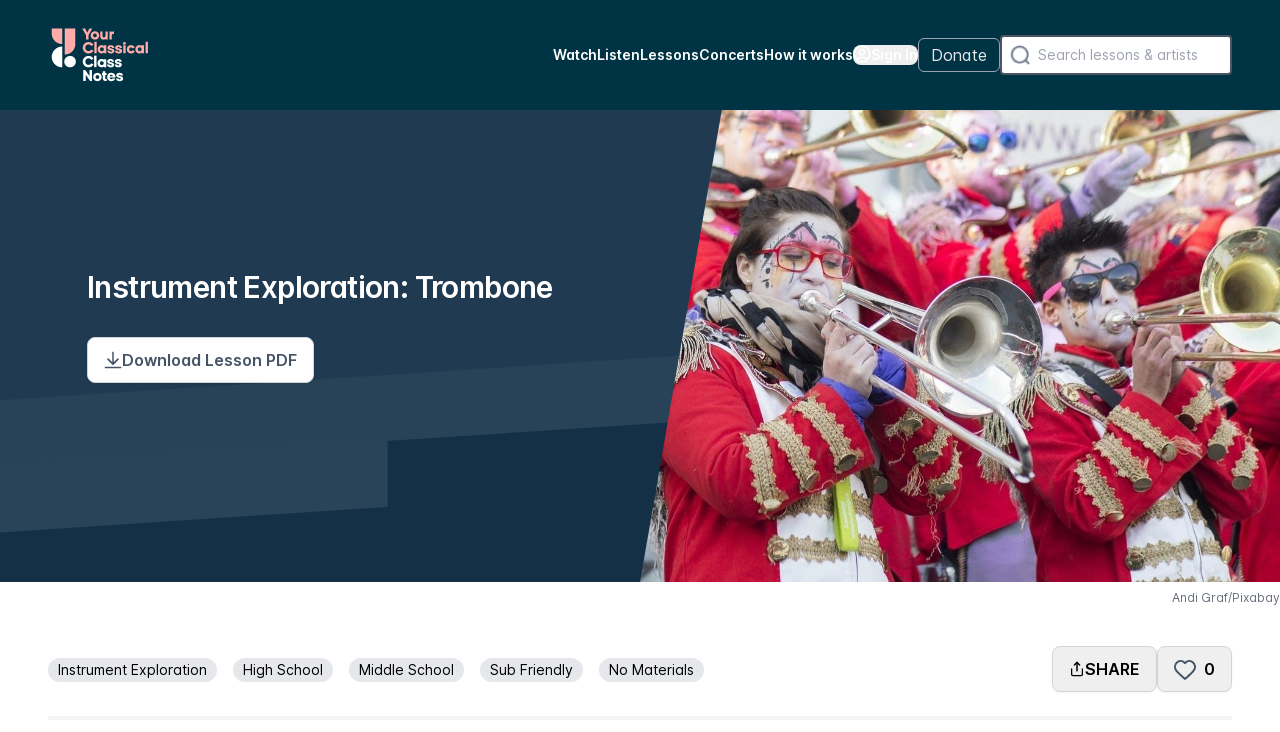

--- FILE ---
content_type: text/html; charset=utf-8
request_url: https://www.classnotes.org/story/2021/02/24/instrument-exploration-trombone
body_size: 19851
content:
<!DOCTYPE html><html lang="en"><head><meta charSet="utf-8"/><title>Instrument Exploration: Trombone - Class Notes from YourClassical</title><meta name="description" content="The trombone is a member of the brass family! Learn a little about the instrument, and hear its sound in several different settings."/><meta name="viewport" content="width=device-width, initial-scale=1"/><meta property="og:title" content="Instrument Exploration: Trombone - Class Notes from YourClassical"/><meta property="og:url" content="https://www.classnotes.org/story/2021/02/24/instrument-exploration-trombone"/><meta property="og:image" content="https://img.apmcdn.org/8c1a4426bbfbcc65a2c1adbe5b4f44a2a9082642/uncropped/cdd3d8-20220818-cn-instrument-thumbnails-trombone-1080.png"/><meta property="og:description" content="The trombone is a member of the brass family! Learn a little about the instrument, and hear its sound in several different settings."/><meta property="twitter:title" content="Instrument Exploration: Trombone - Class Notes from YourClassical"/><meta property="twitter:description" content="The trombone is a member of the brass family! Learn a little about the instrument, and hear its sound in several different settings."/><meta property="twitter:image" content="https://img.apmcdn.org/8c1a4426bbfbcc65a2c1adbe5b4f44a2a9082642/uncropped/cdd3d8-20220818-cn-instrument-thumbnails-trombone-1080.png"/><meta property="twitter:card" content="summary_large_image"/><link rel="icon" href="/favicon.ico" sizes="any"/><link rel="icon" href="/favicon.svg" type="image/svg+xml"/><link rel="apple-touch-icon" href="/apple-touch-icon.png"/><link rel="manifest" href="/manifest.webmanifest"/><script type="application/ld+json">{"@context":"https://schema.org","@type":"Article","mainEntityOfPage":{"@type":"WebPage","@id":"https://www.classnotes.org/story/2021/02/24/instrument-exploration-trombone"},"headline":"Instrument Exploration: Trombone","image":"https://img.apmcdn.org/8c1a4426bbfbcc65a2c1adbe5b4f44a2a9082642/uncropped/cdd3d8-20220818-cn-instrument-thumbnails-trombone-1080.png","datePublished":"2021-02-25T06:00:00-06:00","description":"The trombone is a member of the brass family! Learn a little about the instrument, and hear its sound in several different settings.","publisher":{"@type":"Organization","name":"Minnesota Public Radio","logo":{"@type":"ImageObject","url":"https://www.thecurrent.org/images/yourclassical-white.png"}}}</script><meta name="next-head-count" content="17"/><link rel="preload" href="/_next/static/css/876ae4a8dbef4c4b.css" as="style"/><link rel="stylesheet" href="/_next/static/css/876ae4a8dbef4c4b.css" data-n-g=""/><link rel="preload" href="/_next/static/css/93702c12e8955b95.css" as="style"/><link rel="stylesheet" href="/_next/static/css/93702c12e8955b95.css" data-n-p=""/><noscript data-n-css=""></noscript><script defer="" nomodule="" src="/_next/static/chunks/polyfills-42372ed130431b0a.js"></script><script src="/_next/static/chunks/webpack-cf08e74ac6b0f751.js" defer=""></script><script src="/_next/static/chunks/framework-2539ecb1cd0ed9ab.js" defer=""></script><script src="/_next/static/chunks/main-fa7bba104f2a7cea.js" defer=""></script><script src="/_next/static/chunks/pages/_app-991eb38baa1edd25.js" defer=""></script><script src="/_next/static/chunks/5e2a4920-4b85b0e267e6743a.js" defer=""></script><script src="/_next/static/chunks/626-abc5c0b29fdad101.js" defer=""></script><script src="/_next/static/chunks/77-cb48a0ffc64a7eaa.js" defer=""></script><script src="/_next/static/chunks/608-c537b3f360435efe.js" defer=""></script><script src="/_next/static/chunks/243-b89bbf56286dcb1e.js" defer=""></script><script src="/_next/static/chunks/545-85021bdc82441a41.js" defer=""></script><script src="/_next/static/chunks/pages/story/%5B...slug%5D-79aa8dcc1382a219.js" defer=""></script><script src="/_next/static/iE2ATGV3_iV9H9ZylB0dD/_buildManifest.js" defer=""></script><script src="/_next/static/iE2ATGV3_iV9H9ZylB0dD/_ssgManifest.js" defer=""></script></head><body><div id="__next"><div class="relative navbar_spacer__iZBMl"><nav class="bg-yc-blue h-20 lg:h-auto font-semibold 
                      fixed py-0 lg:py-6 top-0 left-0 w-full z-40"><div class="flex container mx-auto justify-between max-w-screen-2xl 
                        h-full lg:h-auto"><div class="flex items-center shink-0"><a href="/"><img alt="YourClassical Class Notes" loading="eager" width="70" height="40" decoding="async" data-nimg="1" class="select-none" style="color:transparent" src="/_next/static/media/yourclassical-class-notes.2f39e231.svg"/></a></div><div class="flex items-center lg:hidden gap-7"><button class="px-0 border-0 shadow-none"><img alt="Open mobile menu" loading="eager" width="20" height="14" decoding="async" data-nimg="1" style="color:transparent" srcSet="/_next/image?url=%2F_next%2Fstatic%2Fmedia%2Ficon-mobile-menu-open.f9653c1d.png&amp;w=32&amp;q=75 1x, /_next/image?url=%2F_next%2Fstatic%2Fmedia%2Ficon-mobile-menu-open.f9653c1d.png&amp;w=48&amp;q=75 2x" src="/_next/image?url=%2F_next%2Fstatic%2Fmedia%2Ficon-mobile-menu-open.f9653c1d.png&amp;w=48&amp;q=75"/></button><li class="list-none text-sm font-semibold 
                        text-white navbar_mobileItemMarginTop__z3e6S"><button class="border-0 p-0 flex gap-2"><img alt="Sign In" loading="lazy" width="18" height="18" decoding="async" data-nimg="1" style="color:transparent" src="/_next/static/media/icon-person.e30b0466.svg"/></button></li><div class="flex "><a class="font-normal border border-gray-400 px-3 py-1 block w-max rounded-md capitalize text-gray-200" href="https://support.americanpublicmedia.org/YC-web" rel="noreferrer" target="_blank" aria-label="donate - link opens in a new tab">donate<!-- --> </a></div></div><div class="bg-white lg:bg-transparent flex flex-wrap top-20 lg:top-0 
                w-full sm:w-96 lg:justify-end lg:w-full flex-col lg:flex-row min-h-screen lg:min-h-0 
                fixed lg:relative px-4 lg:px-0 py-5 lg:py-0 shadow-xl lg:shadow-none  
                navbar_mobile__OLLhn "><ul class="flex flex-col gap-9 lg:flex-row lg:items-center"><li class="list-none text-sm font-semibold 
                        lg:text-white w-full lg:w-auto text-gray-900 
                        hidden lg:list-item navbar_mobileItemMarginTop__z3e6S"><button class="border-0 p-0 flex gap-2"><img alt="" loading="lazy" width="18" height="18" decoding="async" data-nimg="1" class="brightness-0 lg:brightness-100" style="color:transparent" src="/_next/static/media/icon-person.e30b0466.svg"/>Sign In</button></li><li class="hidden lg:list-item"><div class="flex "><a class="font-normal border border-gray-400 px-3 py-1 block w-max rounded-md capitalize text-gray-200" href="https://support.americanpublicmedia.org/YC-web" rel="noreferrer" target="_blank" aria-label="donate - link opens in a new tab">donate<!-- --> </a></div></li><li><div class="flex lg:items-center lg:flex-auto w-full lg:w-auto 
                              mx-0 pr-2 lg:pr-0 navbar_mobileItemMarginTop__z3e6S lg:mt-0"><form action="/search" class="w-full lg:w-auto"><label class="bg-white flex items-center rounded py-2 pl-2 border-2 border-gray-300 lg:border-gray-600 cursor-pointer"><img alt="Search icon" loading="eager" width="20" height="20" decoding="async" data-nimg="1" style="color:transparent" srcSet="/_next/image?url=%2F_next%2Fstatic%2Fmedia%2Ficon-search-min.4229b6d5.png&amp;w=32&amp;q=75 1x, /_next/image?url=%2F_next%2Fstatic%2Fmedia%2Ficon-search-min.4229b6d5.png&amp;w=48&amp;q=75 2x" src="/_next/image?url=%2F_next%2Fstatic%2Fmedia%2Ficon-search-min.4229b6d5.png&amp;w=48&amp;q=75"/><input class="bg-white border-none text-sm w-[12rem] ml-2 
                                  outline-none font-normal cursor-pointer" type="search" placeholder="Search lessons &amp; artists"/></label></form></div></li></ul></div></div></nav></div><section class="w-full relative bg-header-img bg-cover pt-20 sm:pt-14 pb-16 lg:pt-0 lg:pb-0 sm:px-16 px-4 lg:px-0 mb-16 headerDetail_headerDetail__U8PzL"><div class="w-full h-full flex flex-wrap items-center"><div class="w-full lg:w-1/2"><div class="lg:w-max lg:mx-auto h-full text-white lg:px-6 max-w-full mb-8"><h1 class="text-3xl text-left sm:text-center lg:text-left mb-8 max-w-full">Instrument Exploration: Trombone</h1><div class="w-full flex flex-wrap justify-start sm:justify-center lg:justify-start"><div class="flex items-center w-full sm:w-auto"><div class="flex w-full"><a class="font-normal flex items-center gap-2 btn light w-full justify-center" href="https://files.apmcdn.org/production/9d096a33e857e19b0333e37f2e454f2f.pdf" rel="noreferrer" target="_blank" aria-label="Download Lesson PDF - link opens in a new tab"><span><svg width="18" height="18" viewBox="0 0 18 18" fill="none" xmlns="http://www.w3.org/2000/svg"><path d="M16.5 16.5H1.5M14 8.16667L9 13.1667M9 13.1667L4 8.16667M9 13.1667V1.5" stroke="#475467" stroke-width="1.66667" stroke-linecap="round" stroke-linejoin="round"></path></svg></span> <!-- -->Download Lesson PDF</a></div></div></div></div></div><div class="w-full lg:w-1/2 h-full"><div class="w-full h-full max-h-full"><picture class="flex max-h-full h-full heroImage_heroImage__SiOS3" data-testid="picture"><source type="image/jpeg" srcSet="https://img.apmcdn.org/c11f4e0d9e0331d86ecc2eca6e5785190f09c0a7/widescreen/b36a23-20210224-trombones-at-carnaval-400.jpg 400w,https://img.apmcdn.org/c11f4e0d9e0331d86ecc2eca6e5785190f09c0a7/widescreen/dac555-20210224-trombones-at-carnaval-600.jpg 600w,https://img.apmcdn.org/c11f4e0d9e0331d86ecc2eca6e5785190f09c0a7/widescreen/44a524-20210224-trombones-at-carnaval-1000.jpg 1000w,https://img.apmcdn.org/c11f4e0d9e0331d86ecc2eca6e5785190f09c0a7/widescreen/120d6b-20210224-trombones-at-carnaval-1400.jpg 1400w,https://img.apmcdn.org/c11f4e0d9e0331d86ecc2eca6e5785190f09c0a7/widescreen/cd00f2-20210224-trombones-at-carnaval-1920.jpg 1920w" data-testid="notwebp"/><img src="https://img.apmcdn.org/c11f4e0d9e0331d86ecc2eca6e5785190f09c0a7/uncropped/35148e-20210224-trombones-at-carnaval-600.jpg" loading="eager" width="600" height="400" alt="CN Instrument Thumbnails"/></picture></div></div></div><div class="container w-full mx-auto text-center lg:text-right text-gray-300 lg:text-gray-500 text-xs py-2 px-0"><div class="lg:inline-block w-full lg:w-2/3">Andi Graf/Pixabay</div></div></section><div class="container"><div class="md:flex justify-between items-center"><div class="mb-2 md:mb-0"><a class="text-sm bg-gray-200 py-0.5 px-2.5 mb-2 md:mb-0 mr-4 rounded-full inline-block" href="/instruments">Instrument Exploration</a><a class="text-sm bg-gray-200 py-0.5 px-2.5 mb-2 md:mb-0 mr-4 rounded-full inline-block" href="/high-school">High School</a><a class="text-sm bg-gray-200 py-0.5 px-2.5 mb-2 md:mb-0 mr-4 rounded-full inline-block" href="/middle-school">Middle School</a><a class="text-sm bg-gray-200 py-0.5 px-2.5 mb-2 md:mb-0 mr-4 rounded-full inline-block" href="/sub-friendly">Sub Friendly</a><a class="text-sm bg-gray-200 py-0.5 px-2.5 mb-2 md:mb-0 mr-4 rounded-full inline-block" href="/no-materials">No Materials</a></div><div class="flex gap-3"><button aria-label="Open Share modal" class="ShareButton_shareButtonLink__EtHAM button w-full md:w-auto justify-center"><svg stroke="currentColor" fill="none" stroke-width="2" viewBox="0 0 24 24" stroke-linecap="round" stroke-linejoin="round" class="logos" height="1em" width="1em" xmlns="http://www.w3.org/2000/svg"><path d="M4 12v8a2 2 0 0 0 2 2h12a2 2 0 0 0 2-2v-8"></path><polyline points="16 6 12 2 8 6"></polyline><line x1="12" y1="2" x2="12" y2="15"></line></svg> <!-- -->Share</button><button class="w-full md:w-auto justify-center flex items-center"><svg width="22" height="21" viewBox="0 0 22 21" fill="none" xmlns="http://www.w3.org/2000/svg" aria-label="Like"><path fill-rule="evenodd" clip-rule="evenodd" d="M10.9932 4.13581C8.9938 1.7984 5.65975 1.16964 3.15469 3.31001C0.649644 5.45038 0.296968 9.02898 2.2642 11.5604C3.89982 13.6651 8.84977 18.1041 10.4721 19.5408C10.6536 19.7016 10.7444 19.7819 10.8502 19.8135C10.9426 19.8411 11.0437 19.8411 11.1361 19.8135C11.2419 19.7819 11.3327 19.7016 11.5142 19.5408C13.1365 18.1041 18.0865 13.6651 19.7221 11.5604C21.6893 9.02898 21.3797 5.42787 18.8316 3.31001C16.2835 1.19216 12.9925 1.7984 10.9932 4.13581Z" stroke="var(--color-gray-600)" fill="transparent" stroke-width="2" stroke-linecap="round" stroke-linejoin="round"></path><title>Like</title></svg><span class="ml-2">0</span></button></div></div><div class="cms-body"><div class="apm-style-box grayback" data-custom-class="grayback"><p><strong>Age Range: </strong>Elementary, Grades K-6</p><p><strong>Learning Objective: </strong>Students will learn to identify the trombone by sight and sound.</p><p><strong>Total Video Time:</strong> 10:39</p><p><strong>Total Lesson Time:</strong> Approximately 20 minutes</p><p><a class="amat-apm-attachment application-pdf" href="https://files.apmcdn.org/production/9d096a33e857e19b0333e37f2e454f2f.pdf" target="_blank" rel="noreferrer">Download This Free Lesson Plan</a></p></div><h2 id="h2_introduce_the_trombone"><strong>INTRODUCE</strong> the trombone</h2><p>What do you know about the trombone? What does it look like? What does it sound like? To which instrument family does it belong?</p><h2 id="h2_watch_%26_learn_about_the_trombone"><strong>WATCH &amp; LEARN</strong> about the trombone</h2><ol><li><p>Learn a little about the trombone by watching this video featuring the Minnesota Orchestra player, R. Douglas Wright.</p><div data-testid="embed-container" class="amat-oembed youtube" data-url="https://www.youtube.com/watch?v=m6HgVhRCX04"></div></li><li><p>The trombone is part of the brass family. It is used in many <em>genres, </em>or styles of music, including jazz. A famous trombone player called Trombone Shorty started playing when he was 4. <a title="Trombone Shorty playing at a young age" href="https://upload.wikimedia.org/wikipedia/commons/f/f0/TromboneShortyCarlsbergFest.jpg" target="_blank" rel="noreferrer" aria-label="Trombone Shorty playing at a young age - link opens in a new tab">See a picture</a> of him playing early on!</p></li><li><p>Watch a video of Trombone Shorty playing at the White House. He plays a song that includes call and response singing. Try to echo his singing when that part comes up.</p><div data-testid="embed-container" class="amat-oembed youtube" data-url="https://www.youtube.com/watch?v=FSbP6ZhfPs0"></div></li><li><p>The trombone is also part of the orchestra. Composer Gustav Mahler featured trombones in this short section of his second symphony. As you watch, see how many other instruments you can name. You might also pretend to play your air trombone along with the players in the video!</p></li><li><p>Watch the New York Philharmonic play part of Mahler’s <em>2nd Symphony.</em></p><div data-testid="embed-container" class="amat-oembed youtube" data-url="https://www.youtube.com/watch?v=jpngMjN6fmQ"></div></li></ol><h2 id="h2_review_learning_about_the_trombone"><strong>REVIEW</strong> learning about the trombone</h2><p><em>Choose one or more activities to extend learning.</em></p><ol><li><p>Check students’ comprehension by discussing or journaling the following questions:</p><ul><li><p>To which instrument family does the trombone belong? </p></li><li><p>How do trombone players make a sound on their instrument?</p></li><li><p>How do trombone players change the pitch, or the notes, that they play? </p></li><li><p>How would you describe the sound of the trombone?</p></li></ul></li><li><p>Continue learning using the Class Notes lesson all about the <a title="Brass Family" href="https://www.classnotes.org/story/2020/04/08/instrument-exploration-the-brass-family" target="_blank" rel="noreferrer" aria-label="Brass Family - link opens in a new tab">Brass Family</a>.</p></li></ol></div><div><aside class="container grayback">Need help adapting a lesson? Link no longer working? Please<!-- --> <a href="/contact">let us know</a>!</aside><section class="bg-white my-20"><div class="container relative slider_shrinked__0UV_g"><h2>Related Lesson Plans</h2><div class="swiper"><div class="swiper-wrapper"><div class="swiper-slide"><a class="block" href="/story/2020/03/17/instrument-exploration-cello"><div class="flex items-center justify-center bg-gray-100  mb-8"><picture class="block collectionSlide_thumbnailShrink__2P__u" data-testid="picture"><source type="image/webp" srcSet="https://img.apmcdn.org/708f8d990fba45a1864cbbaec2a5cd7c73929fe7/uncropped/7ebf01-20220818-cn-instrument-thumbnails-cello-webp1080.webp 1080w" data-testid="webp"/><source type="image/png" srcSet="https://img.apmcdn.org/708f8d990fba45a1864cbbaec2a5cd7c73929fe7/uncropped/5cf867-20220818-cn-instrument-thumbnails-cello-1080.png 1080w" data-testid="notwebp"/><img src="https://img.apmcdn.org/708f8d990fba45a1864cbbaec2a5cd7c73929fe7/uncropped/5cf867-20220818-cn-instrument-thumbnails-cello-1080.png" loading="lazy" width="1080" height="1080" alt="CN Instrument Thumbnails"/></picture></div><h3 class="mr-2 text-gray-900">Instrument Exploration: Cello</h3><p class="text-base text-gray-600 pr-2">Explore the cello through a piece called ‘The Escape Artist,‘ by Zoe Keating. 
</p></a></div><div class="swiper-slide"><a class="block" href="/story/2020/05/08/instrument-exploration-harp"><div class="flex items-center justify-center bg-gray-100  mb-8"><picture class="block collectionSlide_thumbnailShrink__2P__u" data-testid="picture"><source type="image/webp" srcSet="https://img.apmcdn.org/ed98f1a24a36f5f80a944b5d8840c86827b49c11/uncropped/ea82fb-20220818-cn-instrument-thumbnails-harp-webp1080.webp 1080w" data-testid="webp"/><source type="image/png" srcSet="https://img.apmcdn.org/ed98f1a24a36f5f80a944b5d8840c86827b49c11/uncropped/935109-20220818-cn-instrument-thumbnails-harp-1080.png 1080w" data-testid="notwebp"/><img src="https://img.apmcdn.org/ed98f1a24a36f5f80a944b5d8840c86827b49c11/uncropped/935109-20220818-cn-instrument-thumbnails-harp-1080.png" loading="lazy" width="1080" height="1080" alt="CN Instrument Thumbnails"/></picture></div><h3 class="mr-2 text-gray-900">Instrument Exploration: Harp</h3><p class="text-base text-gray-600 pr-2">In this lesson, learn about and listen to the harp most commonly used in orchestras: the &quot;pedal harp.&quot; 
</p></a></div><div class="swiper-slide"><a class="block" href="/story/2022/06/02/instrument-exploration-the-organ-part-one"><div class="flex items-center justify-center bg-gray-100  mb-8"><picture class="block collectionSlide_thumbnailShrink__2P__u" data-testid="picture"><source type="image/webp" srcSet="https://img.apmcdn.org/51cc86c1be61d1c722222cc06f0b4c1369c6fa66/uncropped/7f3d85-20220818-cn-instrument-thumbnails-organ1-webp1080.webp 1080w" data-testid="webp"/><source type="image/png" srcSet="https://img.apmcdn.org/51cc86c1be61d1c722222cc06f0b4c1369c6fa66/uncropped/4c8844-20220818-cn-instrument-thumbnails-organ1-1080.png 1080w" data-testid="notwebp"/><img src="https://img.apmcdn.org/51cc86c1be61d1c722222cc06f0b4c1369c6fa66/uncropped/4c8844-20220818-cn-instrument-thumbnails-organ1-1080.png" loading="lazy" width="1080" height="1080" alt="CN Instrument Thumbnails"/></picture></div><h3 class="mr-2 text-gray-900">Instrument Exploration: Meet The Organ (Part One)</h3><p class="text-base text-gray-600 pr-2">Meet four organists, or people who play the organ, in four different settings. 
</p></a></div><div class="swiper-slide"><a class="block" href="/story/2022/06/09/instrument-exploration-the-organ-part-two"><div class="flex items-center justify-center bg-gray-100  mb-8"><picture class="block collectionSlide_thumbnailShrink__2P__u" data-testid="picture"><source type="image/webp" srcSet="https://img.apmcdn.org/16042ee55fcefcf7887caf4e187dcffe80d8aed9/uncropped/bfd50f-20220818-cn-instrument-thumbnails-organ2-webp1080.webp 1080w" data-testid="webp"/><source type="image/png" srcSet="https://img.apmcdn.org/16042ee55fcefcf7887caf4e187dcffe80d8aed9/uncropped/1fdc2c-20220818-cn-instrument-thumbnails-organ2-1080.png 1080w" data-testid="notwebp"/><img src="https://img.apmcdn.org/16042ee55fcefcf7887caf4e187dcffe80d8aed9/uncropped/1fdc2c-20220818-cn-instrument-thumbnails-organ2-1080.png" loading="lazy" width="1080" height="1080" alt="CN Instrument Thumbnails"/></picture></div><h3 class="mr-2 text-gray-900">Instrument Exploration: How the Pipe Organ Works (Part Two)</h3><p class="text-base text-gray-600 pr-2">Learn more about how the pipe organ works- part two of a three-part series!
</p></a></div><div class="swiper-slide"><a class="block" href="/story/2022/06/16/instrument-exploration-the-organ-part-three"><div class="flex items-center justify-center bg-gray-100  mb-8"><picture class="block collectionSlide_thumbnailShrink__2P__u" data-testid="picture"><source type="image/webp" srcSet="https://img.apmcdn.org/516124afae5960a7876da540a6ed8b9769db2f5c/uncropped/5a432d-20220818-cn-instrument-thumbnails-organ3-webp1080.webp 1080w" data-testid="webp"/><source type="image/png" srcSet="https://img.apmcdn.org/516124afae5960a7876da540a6ed8b9769db2f5c/uncropped/ffacff-20220818-cn-instrument-thumbnails-organ3-1080.png 1080w" data-testid="notwebp"/><img src="https://img.apmcdn.org/516124afae5960a7876da540a6ed8b9769db2f5c/uncropped/ffacff-20220818-cn-instrument-thumbnails-organ3-1080.png" loading="lazy" width="1080" height="1080" alt="CN Instrument Thumbnails"/></picture></div><h3 class="mr-2 text-gray-900">Instrument Exploration: Composers and the Pipe Organ (Part Three)</h3><p class="text-base text-gray-600 pr-2">Compare and contrast four musical pieces written for this instrument!
</p></a></div><div class="swiper-slide"><a class="block" href="/story/2022/09/08/instrument-exploration-viola"><div class="flex items-center justify-center bg-gray-100  mb-8"><picture class="block collectionSlide_thumbnailShrink__2P__u" data-testid="picture"><source type="image/webp" srcSet="https://img.apmcdn.org/03d1eee3df075ef2409a5a6406e7564afc97b54c/uncropped/872a2e-20220908-cn-thumbnail-viola-webp1080.webp 1080w" data-testid="webp"/><source type="image/png" srcSet="https://img.apmcdn.org/03d1eee3df075ef2409a5a6406e7564afc97b54c/uncropped/1e0e69-20220908-cn-thumbnail-viola-1080.png 1080w" data-testid="notwebp"/><img src="https://img.apmcdn.org/03d1eee3df075ef2409a5a6406e7564afc97b54c/uncropped/1e0e69-20220908-cn-thumbnail-viola-1080.png" loading="lazy" width="1080" height="1080" alt="CN THumbnail viola"/></picture></div><h3 class="mr-2 text-gray-900">Instrument Exploration: Viola</h3><p class="text-base text-gray-600 pr-2">The viola looks like the violin, but it’s just a little bigger! Learn about the viola and listen to several Class Notes artists demonstrate their instrument. 
</p></a></div><div class="swiper-slide"><a class="block" href="/story/2022/08/18/instrument-exploration-oboe"><div class="flex items-center justify-center bg-gray-100  mb-8"><picture class="block collectionSlide_thumbnailShrink__2P__u" data-testid="picture"><source type="image/webp" srcSet="https://img.apmcdn.org/f24bca4d5a3cc6cd78b27e5715b3471edf12f968/uncropped/97ceb7-20220818-cn-oboe-thumbnail-webp1081.webp 1081w" data-testid="webp"/><source type="image/png" srcSet="https://img.apmcdn.org/f24bca4d5a3cc6cd78b27e5715b3471edf12f968/uncropped/d3f637-20220818-cn-oboe-thumbnail-1081.png 1081w" data-testid="notwebp"/><img src="https://img.apmcdn.org/f24bca4d5a3cc6cd78b27e5715b3471edf12f968/uncropped/d3f637-20220818-cn-oboe-thumbnail-1081.png" loading="lazy" width="1081" height="1080" alt="CN Oboe"/></picture></div><h3 class="mr-2 text-gray-900">Instrument Exploration: Oboe</h3><p class="text-base text-gray-600 pr-2">Did you know most oboe players make their own reeds? Learn about this woodwind instrument and hear what it sounds like in this instrument exploration lesson!
</p></a></div><div class="swiper-slide"><a class="block" href="/story/2024/10/30/instrument-exploration-recorder"><div class="flex items-center justify-center bg-gray-100  mb-8"><picture class="block collectionSlide_thumbnailShrink__2P__u" data-testid="picture"><source type="image/webp" srcSet="https://img.apmcdn.org/a3b5cc3529e3a501e6d48e85ea65bb4cab9d2658/square/375aa9-20241030-cn-thumbnail-for-recorder-lesson-webp400.webp 400w,https://img.apmcdn.org/a3b5cc3529e3a501e6d48e85ea65bb4cab9d2658/square/d0022a-20241030-cn-thumbnail-for-recorder-lesson-webp600.webp 600w,https://img.apmcdn.org/a3b5cc3529e3a501e6d48e85ea65bb4cab9d2658/square/d1e98e-20241030-cn-thumbnail-for-recorder-lesson-webp1000.webp 1000w,https://img.apmcdn.org/a3b5cc3529e3a501e6d48e85ea65bb4cab9d2658/square/77eabc-20241030-cn-thumbnail-for-recorder-lesson-webp1080.webp 1080w" data-testid="webp"/><source type="image/jpeg" srcSet="https://img.apmcdn.org/a3b5cc3529e3a501e6d48e85ea65bb4cab9d2658/square/1a9c3a-20241030-cn-thumbnail-for-recorder-lesson-400.jpg 400w,https://img.apmcdn.org/a3b5cc3529e3a501e6d48e85ea65bb4cab9d2658/square/ffb561-20241030-cn-thumbnail-for-recorder-lesson-600.jpg 600w,https://img.apmcdn.org/a3b5cc3529e3a501e6d48e85ea65bb4cab9d2658/square/fc5eae-20241030-cn-thumbnail-for-recorder-lesson-1000.jpg 1000w,https://img.apmcdn.org/a3b5cc3529e3a501e6d48e85ea65bb4cab9d2658/square/723150-20241030-cn-thumbnail-for-recorder-lesson-1080.jpg 1080w" data-testid="notwebp"/><img src="https://img.apmcdn.org/a3b5cc3529e3a501e6d48e85ea65bb4cab9d2658/square/ffb561-20241030-cn-thumbnail-for-recorder-lesson-600.jpg" loading="lazy" width="600" height="600" alt="CN thumbnail for recorder lesson"/></picture></div><h3 class="mr-2 text-gray-900">Instrument Exploration: Recorder</h3><p class="text-base text-gray-600 pr-2">Learn to identify the recorder by sound and sight in this free lesson plan for elementary school students.
</p></a></div><div class="swiper-slide"><a class="block" href="/story/2024/08/12/instrument-exploration-trumpet"><div class="flex items-center justify-center bg-gray-100  mb-8"><picture class="block collectionSlide_thumbnailShrink__2P__u" data-testid="picture"><source type="image/webp" srcSet="https://img.apmcdn.org/97971d9d91abba92c3ca82a2d92cf68ac7c835d6/square/7af333-20240726-thumbnail-for-trumpet-lesson-2-webp400.webp 400w,https://img.apmcdn.org/97971d9d91abba92c3ca82a2d92cf68ac7c835d6/square/f51e8e-20240726-thumbnail-for-trumpet-lesson-2-webp600.webp 600w,https://img.apmcdn.org/97971d9d91abba92c3ca82a2d92cf68ac7c835d6/square/74d05e-20240726-thumbnail-for-trumpet-lesson-2-webp1000.webp 1000w,https://img.apmcdn.org/97971d9d91abba92c3ca82a2d92cf68ac7c835d6/square/2fd4f3-20240726-thumbnail-for-trumpet-lesson-2-webp1080.webp 1080w" data-testid="webp"/><source type="image/jpeg" srcSet="https://img.apmcdn.org/97971d9d91abba92c3ca82a2d92cf68ac7c835d6/square/0b4646-20240726-thumbnail-for-trumpet-lesson-2-400.jpg 400w,https://img.apmcdn.org/97971d9d91abba92c3ca82a2d92cf68ac7c835d6/square/9561ba-20240726-thumbnail-for-trumpet-lesson-2-600.jpg 600w,https://img.apmcdn.org/97971d9d91abba92c3ca82a2d92cf68ac7c835d6/square/a3e38d-20240726-thumbnail-for-trumpet-lesson-2-1000.jpg 1000w,https://img.apmcdn.org/97971d9d91abba92c3ca82a2d92cf68ac7c835d6/square/cc4ae2-20240726-thumbnail-for-trumpet-lesson-2-1080.jpg 1080w" data-testid="notwebp"/><img src="https://img.apmcdn.org/97971d9d91abba92c3ca82a2d92cf68ac7c835d6/uncropped/47852a-20240726-thumbnail-for-trumpet-lesson-2-600.jpg" loading="lazy" width="600" height="600" alt="CN thumbnail for trumpet lesson"/></picture></div><h3 class="mr-2 text-gray-900">Instrument Exploration: Trumpet</h3><p class="text-base text-gray-600 pr-2">Learn to identify the trumpet by sound and sight in this free lesson plan for elementary school students.
</p></a></div><div class="swiper-slide"><a class="block" href="/story/2024/08/12/instrument-exploration-loop-pedal"><div class="flex items-center justify-center bg-gray-100  mb-8"><picture class="block collectionSlide_thumbnailShrink__2P__u" data-testid="picture"><source type="image/webp" srcSet="https://img.apmcdn.org/a14901d417c761caa9b7229e7f8a660b3e52d85d/square/532ed7-20240731-cn-thumbnail-for-loop-pedal-lesson-webp400.webp 400w,https://img.apmcdn.org/a14901d417c761caa9b7229e7f8a660b3e52d85d/square/20c3c4-20240731-cn-thumbnail-for-loop-pedal-lesson-webp600.webp 600w,https://img.apmcdn.org/a14901d417c761caa9b7229e7f8a660b3e52d85d/square/3ea3ff-20240731-cn-thumbnail-for-loop-pedal-lesson-webp1000.webp 1000w,https://img.apmcdn.org/a14901d417c761caa9b7229e7f8a660b3e52d85d/square/71a8d4-20240731-cn-thumbnail-for-loop-pedal-lesson-webp1080.webp 1080w" data-testid="webp"/><source type="image/jpeg" srcSet="https://img.apmcdn.org/a14901d417c761caa9b7229e7f8a660b3e52d85d/square/81b8a8-20240731-cn-thumbnail-for-loop-pedal-lesson-400.jpg 400w,https://img.apmcdn.org/a14901d417c761caa9b7229e7f8a660b3e52d85d/square/10d6b4-20240731-cn-thumbnail-for-loop-pedal-lesson-600.jpg 600w,https://img.apmcdn.org/a14901d417c761caa9b7229e7f8a660b3e52d85d/square/e5c5e0-20240731-cn-thumbnail-for-loop-pedal-lesson-1000.jpg 1000w,https://img.apmcdn.org/a14901d417c761caa9b7229e7f8a660b3e52d85d/square/84ef68-20240731-cn-thumbnail-for-loop-pedal-lesson-1080.jpg 1080w" data-testid="notwebp"/><img src="https://img.apmcdn.org/a14901d417c761caa9b7229e7f8a660b3e52d85d/square/10d6b4-20240731-cn-thumbnail-for-loop-pedal-lesson-600.jpg" loading="lazy" width="600" height="600" alt="CN thumbnail for loop pedal lesson"/></picture></div><h3 class="mr-2 text-gray-900">Instrument Exploration: Loop Pedal</h3><p class="text-base text-gray-600 pr-2">Learn to identify the loop pedal by sound and sight in this free lesson plan for elementary school students.
</p></a></div></div></div></div></section></div></div><section class="bg-yc-blue py-14"><div class="container text-white grid grid-cols-1 sm:grid-cols-2 gap-16 xl:gap-8 lg:grid-cols-3"><div class="flex flex-wrap"><div class="w-full xl:w-5/12"><img alt="Logo YourClassical Class Notes" loading="lazy" width="150" height="85" decoding="async" data-nimg="1" class="mb-6 select-none" style="color:transparent" src="/images/yourclassical-class-notes.svg"/></div><div class="w-full xl:w-7/12 text-gray-200 lg:pl-4"><p class="mb-8">YourClassical is a public media organization and your support makes it possible.</p><div class="flex "><a class="font-normal border border-gray-400 px-3 py-1 block w-max rounded-md capitalize" href="https://support.americanpublicmedia.org/YC-web" rel="noreferrer" target="_blank" aria-label="donate - link opens in a new tab">donate<!-- --> </a></div></div></div><div class="grid grid-cols-2 2xl:px-8 xl:pl-16"><div class="flex "><a class="font-semibold mb-4" href="/about">About<!-- --> </a></div><div class="flex "><a class="font-semibold mb-4" href="/contact">Contact<!-- --> </a></div><div class="flex "><a class="font-semibold mb-4" href="/lessons">Lessons<!-- --> </a></div><div class="flex "><a class="font-semibold mb-4" href="https://www.americanpublicmedia.org/privacy" rel="noreferrer" target="_blank" aria-label="Privacy - link opens in a new tab">Privacy<!-- --> </a></div><div class="flex "><a class="font-semibold mb-4" href="/concerts">Concerts<!-- --> </a></div><div class="flex "><a class="font-semibold mb-4" href="https://www.americanpublicmedia.org/terms" rel="noreferrer" target="_blank" aria-label="Terms - link opens in a new tab">Terms<!-- --> </a></div><div class="flex "><a class="font-semibold mb-4" href="/how-it-works">How it works<!-- --> </a></div><div class="flex "><a class="font-semibold mb-4" href="https://www.yourclassical.org/" rel="noreferrer" target="_blank" aria-label="YourClassical - link opens in a new tab">YourClassical<!-- --> <img alt="Icon go to page" loading="lazy" width="15" height="15" decoding="async" data-nimg="1" class="ml-3 pb-1 inline" style="color:transparent" srcSet="/_next/image?url=%2Fimages%2Ficon-go-to-page-square.png&amp;w=16&amp;q=75 1x, /_next/image?url=%2Fimages%2Ficon-go-to-page-square.png&amp;w=32&amp;q=75 2x" src="/_next/image?url=%2Fimages%2Ficon-go-to-page-square.png&amp;w=32&amp;q=75"/></a></div></div><div class="flex flex-wrap"><div class="w-full sm:w-1/3"><img alt="Clean Water Land and Legacy Amendment" loading="lazy" width="84" height="160" decoding="async" data-nimg="1" class="lg:mx-auto mb-6 sm:mb-0 select-none" style="color:transparent" src="/images/legacy-logo-white.svg"/></div><div class="w-full sm:w-2/3 sm:pl-4"><p class="mb-4">This activity is made possible in part by the Minnesota Legacy Amendment’s Arts &amp; Cultural Heritage Fund.</p><div class="flex "><a class="font-normal text-base" href="https://www.mpr.org/public/legacy-amendment-projects" rel="noreferrer" target="_blank" aria-label="Learn more - link opens in a new tab">Learn more<!-- --> <img alt="Icon go to page" loading="lazy" width="15" height="15" decoding="async" data-nimg="1" class="ml-3 pb-1 inline" style="color:transparent" srcSet="/_next/image?url=%2Fimages%2Ficon-go-to-page-square.png&amp;w=16&amp;q=75 1x, /_next/image?url=%2Fimages%2Ficon-go-to-page-square.png&amp;w=32&amp;q=75 2x" src="/_next/image?url=%2Fimages%2Ficon-go-to-page-square.png&amp;w=32&amp;q=75"/></a></div></div></div></div></section><section class="bg-gray-900 py-14"><div class="container flex flex-wrap justify-between text-white flex-col-reverse lg:flex-row"><div class="w-full lg:w-1/2 text-gray-300">©<!-- -->2025<!-- --> <!-- -->Minnesota Public Radio. All rights reserved.</div><div class="flex lg:justify-end w-full lg:w-1/2 mb-8 lg:mb-0"><div class="flex items-center"><div class="flex "><a class="font-semibold mx-3" href="https://www.facebook.com/YourClassical" rel="noreferrer" target="_blank" aria-label=" - link opens in a new tab"> <img alt="Facebook icon" loading="lazy" width="24" height="24" decoding="async" data-nimg="1" style="color:transparent" srcSet="/_next/image?url=%2Fimages%2Ficon-facebook-gray.png&amp;w=32&amp;q=75 1x, /_next/image?url=%2Fimages%2Ficon-facebook-gray.png&amp;w=48&amp;q=75 2x" src="/_next/image?url=%2Fimages%2Ficon-facebook-gray.png&amp;w=48&amp;q=75"/></a></div><div class="flex "><a class="font-semibold mx-3" href="https://www.youtube.com/yourclassicalMPR" rel="noreferrer" target="_blank" aria-label=" - link opens in a new tab"> <img alt="YouTube icon" loading="lazy" width="24" height="18" decoding="async" data-nimg="1" style="color:transparent" srcSet="/_next/image?url=%2Fimages%2Ficon-youtube-gray.png&amp;w=32&amp;q=75 1x, /_next/image?url=%2Fimages%2Ficon-youtube-gray.png&amp;w=48&amp;q=75 2x" src="/_next/image?url=%2Fimages%2Ficon-youtube-gray.png&amp;w=48&amp;q=75"/></a></div><div class="flex "><a class="font-semibold mx-3" href="https://www.instagram.com/yourclassical" rel="noreferrer" target="_blank" aria-label=" - link opens in a new tab"> <img alt="Instagram icon" loading="lazy" width="24" height="26" decoding="async" data-nimg="1" style="color:transparent" srcSet="/_next/image?url=%2Fimages%2Ficon-instagram-gray.jpg&amp;w=32&amp;q=75 1x, /_next/image?url=%2Fimages%2Ficon-instagram-gray.jpg&amp;w=48&amp;q=75 2x" src="/_next/image?url=%2Fimages%2Ficon-instagram-gray.jpg&amp;w=48&amp;q=75"/></a></div></div></div></div></section></div><script id="__NEXT_DATA__" type="application/json">{"props":{"pageProps":{"story":{"id":"01GPPEN6Y51CR2XV53JAD4C1VC","title":"Instrument Exploration: Trombone","shortTitle":"Trombone","subtitle":"","canonicalSlug":"2021/02/24/instrument-exploration-trombone","publishDate":"2021-02-25T06:00:00-06:00","body":"{\"type\":\"doc\",\"content\":[{\"type\":\"apm_style_box\",\"attrs\":{\"custom_class\":\"grayback\"},\"content\":[{\"type\":\"paragraph\",\"content\":[{\"text\":\"Age Range: \",\"type\":\"text\",\"marks\":[{\"type\":\"strong\"}]},{\"text\":\"Elementary, Grades K-6\",\"type\":\"text\"}]},{\"type\":\"paragraph\",\"content\":[{\"text\":\"Learning Objective: \",\"type\":\"text\",\"marks\":[{\"type\":\"strong\"}]},{\"text\":\"Students will learn to identify the trombone by sight and sound.\",\"type\":\"text\"}]},{\"type\":\"paragraph\",\"content\":[{\"text\":\"Total Video Time:\",\"type\":\"text\",\"marks\":[{\"type\":\"strong\"}]},{\"text\":\" 10:39\",\"type\":\"text\"}]},{\"type\":\"paragraph\",\"content\":[{\"text\":\"Total Lesson Time:\",\"type\":\"text\",\"marks\":[{\"type\":\"strong\"}]},{\"text\":\" Approximately 20 minutes\",\"type\":\"text\"}]},{\"type\":\"paragraph\",\"content\":[{\"type\":\"apm_attachment\",\"attrs\":{\"title\":\"Download This Free Lesson Plan\",\"attachment_id\":\"01JJJWPXQ48BRWH07ZYZDAMXJ6\"}}]}]},{\"type\":\"heading\",\"attrs\":{\"level\":\"2\",\"anchor\":\"h2_introduce_the_trombone\",\"linkText\":\"INTRODUCE the trombone\",\"customAnchor\":null,\"customLinkText\":null},\"content\":[{\"text\":\"INTRODUCE\",\"type\":\"text\",\"marks\":[{\"type\":\"strong\"}]},{\"text\":\" the trombone\",\"type\":\"text\"}]},{\"type\":\"paragraph\",\"content\":[{\"text\":\"What do you know about the trombone? What does it look like? What does it sound like? To which instrument family does it belong?\",\"type\":\"text\"}]},{\"type\":\"heading\",\"attrs\":{\"level\":\"2\",\"anchor\":\"h2_watch_%26_learn_about_the_trombone\",\"linkText\":\"WATCH \u0026 LEARN about the trombone\",\"customAnchor\":null,\"customLinkText\":null},\"content\":[{\"text\":\"WATCH \u0026 LEARN\",\"type\":\"text\",\"marks\":[{\"type\":\"strong\"}]},{\"text\":\" about the trombone\",\"type\":\"text\"}]},{\"type\":\"ordered_list\",\"attrs\":{\"order\":1},\"content\":[{\"type\":\"list_item\",\"content\":[{\"type\":\"paragraph\",\"content\":[{\"text\":\"Learn a little about the trombone by watching this video featuring the Minnesota Orchestra player, R. Douglas Wright.\",\"type\":\"text\"}]},{\"type\":\"apm_oembed\",\"attrs\":{\"id\":\"244520641449\",\"src\":\"https://www.youtube.com/watch?v=m6HgVhRCX04\",\"type\":\"apm_oembed\",\"fallback_text\":\"Minnesota Orchestra: Trombone Demonstration\"}}]},{\"type\":\"list_item\",\"content\":[{\"type\":\"paragraph\",\"content\":[{\"text\":\"The trombone is part of the brass family. It is used in many \",\"type\":\"text\"},{\"text\":\"genres, \",\"type\":\"text\",\"marks\":[{\"type\":\"em\"}]},{\"text\":\"or styles of music, including jazz. A famous trombone player called Trombone Shorty started playing when he was 4. \",\"type\":\"text\"},{\"text\":\"See a picture\",\"type\":\"text\",\"marks\":[{\"type\":\"link\",\"attrs\":{\"href\":\"https://upload.wikimedia.org/wikipedia/commons/f/f0/TromboneShortyCarlsbergFest.jpg\",\"title\":\"Trombone Shorty playing at a young age\",\"className\":\"default\"}}]},{\"text\":\" of him playing early on!\",\"type\":\"text\"}]}]},{\"type\":\"list_item\",\"content\":[{\"type\":\"paragraph\",\"content\":[{\"text\":\"Watch a video of Trombone Shorty playing at the White House. He plays a song that includes call and response singing. Try to echo his singing when that part comes up.\",\"type\":\"text\"}]},{\"type\":\"apm_oembed\",\"attrs\":{\"id\":\"1135506910645\",\"src\":\"https://www.youtube.com/watch?v=FSbP6ZhfPs0\",\"type\":\"apm_oembed\",\"fallback_text\":\"Trombone Shorty playing at the White House\"}}]},{\"type\":\"list_item\",\"content\":[{\"type\":\"paragraph\",\"content\":[{\"text\":\"The trombone is also part of the orchestra. Composer Gustav Mahler featured trombones in this short section of his second symphony. As you watch, see how many other instruments you can name. You might also pretend to play your air trombone along with the players in the video!\",\"type\":\"text\"}]}]},{\"type\":\"list_item\",\"content\":[{\"type\":\"paragraph\",\"content\":[{\"text\":\"Watch the New York Philharmonic play part of Mahler’s \",\"type\":\"text\"},{\"text\":\"2nd Symphony.\",\"type\":\"text\",\"marks\":[{\"type\":\"em\"}]}]},{\"type\":\"apm_oembed\",\"attrs\":{\"id\":1305813029603,\"src\":\"https://www.youtube.com/watch?v=jpngMjN6fmQ\",\"type\":\"apm_oembed\",\"fallback_text\":\"Brass excerpt from Mahler Symphony 2\"}}]}]},{\"type\":\"heading\",\"attrs\":{\"level\":\"2\",\"anchor\":\"h2_review_learning_about_the_trombone\",\"linkText\":\"REVIEW learning about the trombone\",\"customAnchor\":null,\"customLinkText\":null},\"content\":[{\"text\":\"REVIEW\",\"type\":\"text\",\"marks\":[{\"type\":\"strong\"}]},{\"text\":\" learning about the trombone\",\"type\":\"text\"}]},{\"type\":\"paragraph\",\"content\":[{\"text\":\"Choose one or more activities to extend learning.\",\"type\":\"text\",\"marks\":[{\"type\":\"em\"}]}]},{\"type\":\"ordered_list\",\"attrs\":{\"order\":1},\"content\":[{\"type\":\"list_item\",\"content\":[{\"type\":\"paragraph\",\"content\":[{\"text\":\"Check students’ comprehension by discussing or journaling the following questions:\",\"type\":\"text\"}]},{\"type\":\"bullet_list\",\"content\":[{\"type\":\"list_item\",\"content\":[{\"type\":\"paragraph\",\"content\":[{\"text\":\"To which instrument family does the trombone belong? \",\"type\":\"text\"}]}]},{\"type\":\"list_item\",\"content\":[{\"type\":\"paragraph\",\"content\":[{\"text\":\"How do trombone players make a sound on their instrument?\",\"type\":\"text\"}]}]},{\"type\":\"list_item\",\"content\":[{\"type\":\"paragraph\",\"content\":[{\"text\":\"How do trombone players change the pitch, or the notes, that they play? \",\"type\":\"text\"}]}]},{\"type\":\"list_item\",\"content\":[{\"type\":\"paragraph\",\"content\":[{\"text\":\"How would you describe the sound of the trombone?\",\"type\":\"text\"}]}]}]}]},{\"type\":\"list_item\",\"content\":[{\"type\":\"paragraph\",\"content\":[{\"text\":\"Continue learning using the Class Notes lesson all about the \",\"type\":\"text\"},{\"text\":\"Brass Family\",\"type\":\"text\",\"marks\":[{\"type\":\"link\",\"attrs\":{\"href\":\"https://www.classnotes.org/story/2020/04/08/instrument-exploration-the-brass-family\",\"title\":\"Brass Family\",\"className\":\"default\"}}]},{\"text\":\".\",\"type\":\"text\"}]}]}]}]}","slugs":["2021/02/24/instrument-exploration-trombone","2021/02/24/classical-kids-music-lessons-trombone-talk","01GPPEN6Y51CR2XV53JAD4C1VC"],"resourceType":"story","embeddedAssets":{"audio":"[]","attachments":"[{\"id\":\"01JJJWPXQ48BRWH07ZYZDAMXJ6\",\"publish_status\":\"published\",\"title\":\"IE Trombone Lesson Plan 20250115\",\"url\":\"https://files.apmcdn.org/production/9d096a33e857e19b0333e37f2e454f2f.pdf\",\"mime_type\":\"application/pdf\",\"size\":78256}]","images":"[{\"id\":\"c11f4e0d9e0331d86ecc2eca6e5785190f09c0a7\",\"guid\":\"c11f4e0d9e0331d86ecc2eca6e5785190f09c0a7\",\"slug\":\"20210224-trombones-at-carnaval\",\"alt_text\":\"Trombones at Carnaval\",\"short_caption\":\"Trombones at Carnaval\",\"caption\":\"Trombones at Carnaval\",\"long_caption\":\"Trombones at Carnaval\",\"date_created\":\"2021-02-24T09:12:41-06:00\",\"date_updated\":\"2021-02-24T09:17:29-06:00\",\"content_area\":\"Classical MPR\",\"credit\":{\"name\":\"Andi Graf/Pixabay\",\"url\":\"\"},\"rights\":{\"notes\":\"\",\"source\":\"Third Party\",\"redistributable\":false},\"type\":\"image/jpeg\",\"thumbnail\":{\"slug\":\"thumbnail\",\"instances\":[{\"width\":120,\"height\":90,\"url\":\"https://img.apmcdn.org/c11f4e0d9e0331d86ecc2eca6e5785190f09c0a7/thumbnail/21bcbb-20210224-trombones-at-carnaval-120.jpg\",\"image_type\":\"jpg\"},{\"width\":300,\"height\":226,\"url\":\"https://img.apmcdn.org/c11f4e0d9e0331d86ecc2eca6e5785190f09c0a7/thumbnail/e2d6ea-20210224-trombones-at-carnaval-300.jpg\",\"image_type\":\"jpg\"}]},\"fallback\":\"https://img.apmcdn.org/c11f4e0d9e0331d86ecc2eca6e5785190f09c0a7/uncropped/35148e-20210224-trombones-at-carnaval-600.jpg\",\"preferred_aspect_ratio\":{\"slug\":\"uncropped\",\"instances\":[{\"width\":400,\"height\":267,\"url\":\"https://img.apmcdn.org/c11f4e0d9e0331d86ecc2eca6e5785190f09c0a7/uncropped/800528-20210224-trombones-at-carnaval-400.jpg\",\"image_type\":\"jpg\"},{\"width\":600,\"height\":400,\"url\":\"https://img.apmcdn.org/c11f4e0d9e0331d86ecc2eca6e5785190f09c0a7/uncropped/35148e-20210224-trombones-at-carnaval-600.jpg\",\"image_type\":\"jpg\"},{\"width\":1000,\"height\":667,\"url\":\"https://img.apmcdn.org/c11f4e0d9e0331d86ecc2eca6e5785190f09c0a7/uncropped/118c42-20210224-trombones-at-carnaval-1000.jpg\",\"image_type\":\"jpg\"},{\"width\":1400,\"height\":934,\"url\":\"https://img.apmcdn.org/c11f4e0d9e0331d86ecc2eca6e5785190f09c0a7/uncropped/f647c4-20210224-trombones-at-carnaval-1400.jpg\",\"image_type\":\"jpg\"},{\"width\":1920,\"height\":1281,\"url\":\"https://img.apmcdn.org/c11f4e0d9e0331d86ecc2eca6e5785190f09c0a7/uncropped/03de5a-20210224-trombones-at-carnaval-1920.jpg\",\"image_type\":\"jpg\"}]},\"aspect_ratios\":{\"normal\":{\"slug\":\"normal\",\"instances\":[{\"width\":400,\"height\":301,\"url\":\"https://img.apmcdn.org/c11f4e0d9e0331d86ecc2eca6e5785190f09c0a7/normal/da9033-20210224-trombones-at-carnaval-400.jpg\",\"image_type\":\"jpg\"},{\"width\":600,\"height\":451,\"url\":\"https://img.apmcdn.org/c11f4e0d9e0331d86ecc2eca6e5785190f09c0a7/normal/539338-20210224-trombones-at-carnaval-600.jpg\",\"image_type\":\"jpg\"},{\"width\":1000,\"height\":752,\"url\":\"https://img.apmcdn.org/c11f4e0d9e0331d86ecc2eca6e5785190f09c0a7/normal/dea0f6-20210224-trombones-at-carnaval-1000.jpg\",\"image_type\":\"jpg\"},{\"width\":1400,\"height\":1052,\"url\":\"https://img.apmcdn.org/c11f4e0d9e0331d86ecc2eca6e5785190f09c0a7/normal/783ee2-20210224-trombones-at-carnaval-1400.jpg\",\"image_type\":\"jpg\"},{\"width\":1704,\"height\":1281,\"url\":\"https://img.apmcdn.org/c11f4e0d9e0331d86ecc2eca6e5785190f09c0a7/normal/f6a080-20210224-trombones-at-carnaval-1704.jpg\",\"image_type\":\"jpg\"}]},\"portrait\":{\"slug\":\"portrait\",\"instances\":[{\"width\":400,\"height\":500,\"url\":\"https://img.apmcdn.org/c11f4e0d9e0331d86ecc2eca6e5785190f09c0a7/portrait/9f8c69-20210224-trombones-at-carnaval-400.jpg\",\"image_type\":\"jpg\"},{\"width\":600,\"height\":750,\"url\":\"https://img.apmcdn.org/c11f4e0d9e0331d86ecc2eca6e5785190f09c0a7/portrait/6ea4b9-20210224-trombones-at-carnaval-600.jpg\",\"image_type\":\"jpg\"},{\"width\":1000,\"height\":1250,\"url\":\"https://img.apmcdn.org/c11f4e0d9e0331d86ecc2eca6e5785190f09c0a7/portrait/e2699b-20210224-trombones-at-carnaval-1000.jpg\",\"image_type\":\"jpg\"},{\"width\":1025,\"height\":1281,\"url\":\"https://img.apmcdn.org/c11f4e0d9e0331d86ecc2eca6e5785190f09c0a7/portrait/3f51a8-20210224-trombones-at-carnaval-1025.jpg\",\"image_type\":\"jpg\"}]},\"square\":{\"slug\":\"square\",\"instances\":[{\"width\":400,\"height\":400,\"url\":\"https://img.apmcdn.org/c11f4e0d9e0331d86ecc2eca6e5785190f09c0a7/square/4b5782-20210224-trombones-at-carnaval-400.jpg\",\"image_type\":\"jpg\"},{\"width\":600,\"height\":600,\"url\":\"https://img.apmcdn.org/c11f4e0d9e0331d86ecc2eca6e5785190f09c0a7/square/39970e-20210224-trombones-at-carnaval-600.jpg\",\"image_type\":\"jpg\"},{\"width\":1000,\"height\":1000,\"url\":\"https://img.apmcdn.org/c11f4e0d9e0331d86ecc2eca6e5785190f09c0a7/square/f3a8c1-20210224-trombones-at-carnaval-1000.jpg\",\"image_type\":\"jpg\"},{\"width\":1281,\"height\":1281,\"url\":\"https://img.apmcdn.org/c11f4e0d9e0331d86ecc2eca6e5785190f09c0a7/square/ca7ba3-20210224-trombones-at-carnaval-1281.jpg\",\"image_type\":\"jpg\"}]},\"thumbnail\":{\"slug\":\"thumbnail\",\"instances\":[{\"width\":120,\"height\":90,\"url\":\"https://img.apmcdn.org/c11f4e0d9e0331d86ecc2eca6e5785190f09c0a7/thumbnail/21bcbb-20210224-trombones-at-carnaval-120.jpg\",\"image_type\":\"jpg\"},{\"width\":300,\"height\":226,\"url\":\"https://img.apmcdn.org/c11f4e0d9e0331d86ecc2eca6e5785190f09c0a7/thumbnail/e2d6ea-20210224-trombones-at-carnaval-300.jpg\",\"image_type\":\"jpg\"}]},\"uncropped\":{\"slug\":\"uncropped\",\"instances\":[{\"width\":400,\"height\":267,\"url\":\"https://img.apmcdn.org/c11f4e0d9e0331d86ecc2eca6e5785190f09c0a7/uncropped/800528-20210224-trombones-at-carnaval-400.jpg\",\"image_type\":\"jpg\"},{\"width\":600,\"height\":400,\"url\":\"https://img.apmcdn.org/c11f4e0d9e0331d86ecc2eca6e5785190f09c0a7/uncropped/35148e-20210224-trombones-at-carnaval-600.jpg\",\"image_type\":\"jpg\"},{\"width\":1000,\"height\":667,\"url\":\"https://img.apmcdn.org/c11f4e0d9e0331d86ecc2eca6e5785190f09c0a7/uncropped/118c42-20210224-trombones-at-carnaval-1000.jpg\",\"image_type\":\"jpg\"},{\"width\":1400,\"height\":934,\"url\":\"https://img.apmcdn.org/c11f4e0d9e0331d86ecc2eca6e5785190f09c0a7/uncropped/f647c4-20210224-trombones-at-carnaval-1400.jpg\",\"image_type\":\"jpg\"},{\"width\":1920,\"height\":1281,\"url\":\"https://img.apmcdn.org/c11f4e0d9e0331d86ecc2eca6e5785190f09c0a7/uncropped/03de5a-20210224-trombones-at-carnaval-1920.jpg\",\"image_type\":\"jpg\"}]},\"widescreen\":{\"slug\":\"widescreen\",\"instances\":[{\"width\":400,\"height\":225,\"url\":\"https://img.apmcdn.org/c11f4e0d9e0331d86ecc2eca6e5785190f09c0a7/widescreen/b36a23-20210224-trombones-at-carnaval-400.jpg\",\"image_type\":\"jpg\"},{\"width\":600,\"height\":337,\"url\":\"https://img.apmcdn.org/c11f4e0d9e0331d86ecc2eca6e5785190f09c0a7/widescreen/dac555-20210224-trombones-at-carnaval-600.jpg\",\"image_type\":\"jpg\"},{\"width\":1000,\"height\":562,\"url\":\"https://img.apmcdn.org/c11f4e0d9e0331d86ecc2eca6e5785190f09c0a7/widescreen/44a524-20210224-trombones-at-carnaval-1000.jpg\",\"image_type\":\"jpg\"},{\"width\":1400,\"height\":787,\"url\":\"https://img.apmcdn.org/c11f4e0d9e0331d86ecc2eca6e5785190f09c0a7/widescreen/120d6b-20210224-trombones-at-carnaval-1400.jpg\",\"image_type\":\"jpg\"},{\"width\":1920,\"height\":1079,\"url\":\"https://img.apmcdn.org/c11f4e0d9e0331d86ecc2eca6e5785190f09c0a7/widescreen/cd00f2-20210224-trombones-at-carnaval-1920.jpg\",\"image_type\":\"jpg\"}]}},\"xid\":519309,\"status\":\"active\",\"tags\":[],\"dateline\":\"\",\"date_taken\":null,\"external_type\":null,\"external_id\":null,\"redistributable\":false},{\"id\":\"8c1a4426bbfbcc65a2c1adbe5b4f44a2a9082642\",\"guid\":\"8c1a4426bbfbcc65a2c1adbe5b4f44a2a9082642\",\"slug\":\"20220818-cn-instrument-thumbnails-trombone\",\"alt_text\":\"CN Instrument Thumbnails\",\"short_caption\":\"CN Instrument Thumbnails\",\"caption\":\"CN Instrument Thumbnails\",\"long_caption\":\"CN Instrument Thumbnails\",\"date_created\":\"2022-08-18T13:59:29-05:00\",\"date_updated\":\"2022-08-18T14:03:27-05:00\",\"content_area\":\"Classical MPR\",\"credit\":{\"name\":\"Hannah Rosholt/MPR\",\"url\":\"\"},\"rights\":{\"notes\":\"\",\"source\":\"APM|MPR\",\"redistributable\":false},\"type\":\"image/png\",\"thumbnail\":{\"slug\":\"thumbnail\",\"instances\":[{\"width\":120,\"height\":90,\"url\":\"https://img.apmcdn.org/8c1a4426bbfbcc65a2c1adbe5b4f44a2a9082642/thumbnail/5660de-20220818-cn-instrument-thumbnails-trombone-120.png\",\"image_type\":\"png\"},{\"width\":120,\"height\":90,\"url\":\"https://img.apmcdn.org/8c1a4426bbfbcc65a2c1adbe5b4f44a2a9082642/thumbnail/1e5626-20220818-cn-instrument-thumbnails-trombone-webp120.webp\",\"image_type\":\"webp\"},{\"width\":300,\"height\":226,\"url\":\"https://img.apmcdn.org/8c1a4426bbfbcc65a2c1adbe5b4f44a2a9082642/thumbnail/5989af-20220818-cn-instrument-thumbnails-trombone-300.png\",\"image_type\":\"png\"},{\"width\":300,\"height\":226,\"url\":\"https://img.apmcdn.org/8c1a4426bbfbcc65a2c1adbe5b4f44a2a9082642/thumbnail/9692f3-20220818-cn-instrument-thumbnails-trombone-webp300.webp\",\"image_type\":\"webp\"}]},\"fallback\":\"https://img.apmcdn.org/8c1a4426bbfbcc65a2c1adbe5b4f44a2a9082642/uncropped/cdd3d8-20220818-cn-instrument-thumbnails-trombone-1080.png\",\"preferred_aspect_ratio\":{\"slug\":\"uncropped\",\"instances\":[{\"width\":1080,\"height\":1080,\"url\":\"https://img.apmcdn.org/8c1a4426bbfbcc65a2c1adbe5b4f44a2a9082642/uncropped/cdd3d8-20220818-cn-instrument-thumbnails-trombone-1080.png\",\"image_type\":\"png\"},{\"width\":1080,\"height\":1080,\"url\":\"https://img.apmcdn.org/8c1a4426bbfbcc65a2c1adbe5b4f44a2a9082642/uncropped/73fe3a-20220818-cn-instrument-thumbnails-trombone-webp1080.webp\",\"image_type\":\"webp\"}]},\"aspect_ratios\":{\"thumbnail\":{\"slug\":\"thumbnail\",\"instances\":[{\"width\":120,\"height\":90,\"url\":\"https://img.apmcdn.org/8c1a4426bbfbcc65a2c1adbe5b4f44a2a9082642/thumbnail/5660de-20220818-cn-instrument-thumbnails-trombone-120.png\",\"image_type\":\"png\"},{\"width\":120,\"height\":90,\"url\":\"https://img.apmcdn.org/8c1a4426bbfbcc65a2c1adbe5b4f44a2a9082642/thumbnail/1e5626-20220818-cn-instrument-thumbnails-trombone-webp120.webp\",\"image_type\":\"webp\"},{\"width\":300,\"height\":226,\"url\":\"https://img.apmcdn.org/8c1a4426bbfbcc65a2c1adbe5b4f44a2a9082642/thumbnail/5989af-20220818-cn-instrument-thumbnails-trombone-300.png\",\"image_type\":\"png\"},{\"width\":300,\"height\":226,\"url\":\"https://img.apmcdn.org/8c1a4426bbfbcc65a2c1adbe5b4f44a2a9082642/thumbnail/9692f3-20220818-cn-instrument-thumbnails-trombone-webp300.webp\",\"image_type\":\"webp\"}]},\"uncropped\":{\"slug\":\"uncropped\",\"instances\":[{\"width\":1080,\"height\":1080,\"url\":\"https://img.apmcdn.org/8c1a4426bbfbcc65a2c1adbe5b4f44a2a9082642/uncropped/cdd3d8-20220818-cn-instrument-thumbnails-trombone-1080.png\",\"image_type\":\"png\"},{\"width\":1080,\"height\":1080,\"url\":\"https://img.apmcdn.org/8c1a4426bbfbcc65a2c1adbe5b4f44a2a9082642/uncropped/73fe3a-20220818-cn-instrument-thumbnails-trombone-webp1080.webp\",\"image_type\":\"webp\"}]}},\"xid\":568053,\"status\":\"active\",\"tags\":[],\"dateline\":\"\",\"date_taken\":null,\"external_type\":null,\"external_id\":null,\"redistributable\":false},{\"id\":\"c11f4e0d9e0331d86ecc2eca6e5785190f09c0a7\",\"guid\":\"c11f4e0d9e0331d86ecc2eca6e5785190f09c0a7\",\"slug\":\"20210224-trombones-at-carnaval\",\"alt_text\":\"Trombones at Carnaval\",\"short_caption\":\"Trombones at Carnaval\",\"caption\":\"Trombones at Carnaval\",\"long_caption\":\"Trombones at Carnaval\",\"date_created\":\"2021-02-24T09:12:41-06:00\",\"date_updated\":\"2021-02-24T09:17:29-06:00\",\"content_area\":\"Classical MPR\",\"credit\":{\"name\":\"Andi Graf/Pixabay\",\"url\":\"\"},\"rights\":{\"notes\":\"\",\"source\":\"Third Party\",\"redistributable\":false},\"type\":\"image/jpeg\",\"thumbnail\":{\"slug\":\"thumbnail\",\"instances\":[{\"width\":120,\"height\":90,\"url\":\"https://img.apmcdn.org/c11f4e0d9e0331d86ecc2eca6e5785190f09c0a7/thumbnail/21bcbb-20210224-trombones-at-carnaval-120.jpg\",\"image_type\":\"jpg\"},{\"width\":300,\"height\":226,\"url\":\"https://img.apmcdn.org/c11f4e0d9e0331d86ecc2eca6e5785190f09c0a7/thumbnail/e2d6ea-20210224-trombones-at-carnaval-300.jpg\",\"image_type\":\"jpg\"}]},\"fallback\":\"https://img.apmcdn.org/c11f4e0d9e0331d86ecc2eca6e5785190f09c0a7/uncropped/35148e-20210224-trombones-at-carnaval-600.jpg\",\"preferred_aspect_ratio\":{\"slug\":\"uncropped\",\"instances\":[{\"width\":400,\"height\":267,\"url\":\"https://img.apmcdn.org/c11f4e0d9e0331d86ecc2eca6e5785190f09c0a7/uncropped/800528-20210224-trombones-at-carnaval-400.jpg\",\"image_type\":\"jpg\"},{\"width\":600,\"height\":400,\"url\":\"https://img.apmcdn.org/c11f4e0d9e0331d86ecc2eca6e5785190f09c0a7/uncropped/35148e-20210224-trombones-at-carnaval-600.jpg\",\"image_type\":\"jpg\"},{\"width\":1000,\"height\":667,\"url\":\"https://img.apmcdn.org/c11f4e0d9e0331d86ecc2eca6e5785190f09c0a7/uncropped/118c42-20210224-trombones-at-carnaval-1000.jpg\",\"image_type\":\"jpg\"},{\"width\":1400,\"height\":934,\"url\":\"https://img.apmcdn.org/c11f4e0d9e0331d86ecc2eca6e5785190f09c0a7/uncropped/f647c4-20210224-trombones-at-carnaval-1400.jpg\",\"image_type\":\"jpg\"},{\"width\":1920,\"height\":1281,\"url\":\"https://img.apmcdn.org/c11f4e0d9e0331d86ecc2eca6e5785190f09c0a7/uncropped/03de5a-20210224-trombones-at-carnaval-1920.jpg\",\"image_type\":\"jpg\"}]},\"aspect_ratios\":{\"normal\":{\"slug\":\"normal\",\"instances\":[{\"width\":400,\"height\":301,\"url\":\"https://img.apmcdn.org/c11f4e0d9e0331d86ecc2eca6e5785190f09c0a7/normal/da9033-20210224-trombones-at-carnaval-400.jpg\",\"image_type\":\"jpg\"},{\"width\":600,\"height\":451,\"url\":\"https://img.apmcdn.org/c11f4e0d9e0331d86ecc2eca6e5785190f09c0a7/normal/539338-20210224-trombones-at-carnaval-600.jpg\",\"image_type\":\"jpg\"},{\"width\":1000,\"height\":752,\"url\":\"https://img.apmcdn.org/c11f4e0d9e0331d86ecc2eca6e5785190f09c0a7/normal/dea0f6-20210224-trombones-at-carnaval-1000.jpg\",\"image_type\":\"jpg\"},{\"width\":1400,\"height\":1052,\"url\":\"https://img.apmcdn.org/c11f4e0d9e0331d86ecc2eca6e5785190f09c0a7/normal/783ee2-20210224-trombones-at-carnaval-1400.jpg\",\"image_type\":\"jpg\"},{\"width\":1704,\"height\":1281,\"url\":\"https://img.apmcdn.org/c11f4e0d9e0331d86ecc2eca6e5785190f09c0a7/normal/f6a080-20210224-trombones-at-carnaval-1704.jpg\",\"image_type\":\"jpg\"}]},\"portrait\":{\"slug\":\"portrait\",\"instances\":[{\"width\":400,\"height\":500,\"url\":\"https://img.apmcdn.org/c11f4e0d9e0331d86ecc2eca6e5785190f09c0a7/portrait/9f8c69-20210224-trombones-at-carnaval-400.jpg\",\"image_type\":\"jpg\"},{\"width\":600,\"height\":750,\"url\":\"https://img.apmcdn.org/c11f4e0d9e0331d86ecc2eca6e5785190f09c0a7/portrait/6ea4b9-20210224-trombones-at-carnaval-600.jpg\",\"image_type\":\"jpg\"},{\"width\":1000,\"height\":1250,\"url\":\"https://img.apmcdn.org/c11f4e0d9e0331d86ecc2eca6e5785190f09c0a7/portrait/e2699b-20210224-trombones-at-carnaval-1000.jpg\",\"image_type\":\"jpg\"},{\"width\":1025,\"height\":1281,\"url\":\"https://img.apmcdn.org/c11f4e0d9e0331d86ecc2eca6e5785190f09c0a7/portrait/3f51a8-20210224-trombones-at-carnaval-1025.jpg\",\"image_type\":\"jpg\"}]},\"square\":{\"slug\":\"square\",\"instances\":[{\"width\":400,\"height\":400,\"url\":\"https://img.apmcdn.org/c11f4e0d9e0331d86ecc2eca6e5785190f09c0a7/square/4b5782-20210224-trombones-at-carnaval-400.jpg\",\"image_type\":\"jpg\"},{\"width\":600,\"height\":600,\"url\":\"https://img.apmcdn.org/c11f4e0d9e0331d86ecc2eca6e5785190f09c0a7/square/39970e-20210224-trombones-at-carnaval-600.jpg\",\"image_type\":\"jpg\"},{\"width\":1000,\"height\":1000,\"url\":\"https://img.apmcdn.org/c11f4e0d9e0331d86ecc2eca6e5785190f09c0a7/square/f3a8c1-20210224-trombones-at-carnaval-1000.jpg\",\"image_type\":\"jpg\"},{\"width\":1281,\"height\":1281,\"url\":\"https://img.apmcdn.org/c11f4e0d9e0331d86ecc2eca6e5785190f09c0a7/square/ca7ba3-20210224-trombones-at-carnaval-1281.jpg\",\"image_type\":\"jpg\"}]},\"thumbnail\":{\"slug\":\"thumbnail\",\"instances\":[{\"width\":120,\"height\":90,\"url\":\"https://img.apmcdn.org/c11f4e0d9e0331d86ecc2eca6e5785190f09c0a7/thumbnail/21bcbb-20210224-trombones-at-carnaval-120.jpg\",\"image_type\":\"jpg\"},{\"width\":300,\"height\":226,\"url\":\"https://img.apmcdn.org/c11f4e0d9e0331d86ecc2eca6e5785190f09c0a7/thumbnail/e2d6ea-20210224-trombones-at-carnaval-300.jpg\",\"image_type\":\"jpg\"}]},\"uncropped\":{\"slug\":\"uncropped\",\"instances\":[{\"width\":400,\"height\":267,\"url\":\"https://img.apmcdn.org/c11f4e0d9e0331d86ecc2eca6e5785190f09c0a7/uncropped/800528-20210224-trombones-at-carnaval-400.jpg\",\"image_type\":\"jpg\"},{\"width\":600,\"height\":400,\"url\":\"https://img.apmcdn.org/c11f4e0d9e0331d86ecc2eca6e5785190f09c0a7/uncropped/35148e-20210224-trombones-at-carnaval-600.jpg\",\"image_type\":\"jpg\"},{\"width\":1000,\"height\":667,\"url\":\"https://img.apmcdn.org/c11f4e0d9e0331d86ecc2eca6e5785190f09c0a7/uncropped/118c42-20210224-trombones-at-carnaval-1000.jpg\",\"image_type\":\"jpg\"},{\"width\":1400,\"height\":934,\"url\":\"https://img.apmcdn.org/c11f4e0d9e0331d86ecc2eca6e5785190f09c0a7/uncropped/f647c4-20210224-trombones-at-carnaval-1400.jpg\",\"image_type\":\"jpg\"},{\"width\":1920,\"height\":1281,\"url\":\"https://img.apmcdn.org/c11f4e0d9e0331d86ecc2eca6e5785190f09c0a7/uncropped/03de5a-20210224-trombones-at-carnaval-1920.jpg\",\"image_type\":\"jpg\"}]},\"widescreen\":{\"slug\":\"widescreen\",\"instances\":[{\"width\":400,\"height\":225,\"url\":\"https://img.apmcdn.org/c11f4e0d9e0331d86ecc2eca6e5785190f09c0a7/widescreen/b36a23-20210224-trombones-at-carnaval-400.jpg\",\"image_type\":\"jpg\"},{\"width\":600,\"height\":337,\"url\":\"https://img.apmcdn.org/c11f4e0d9e0331d86ecc2eca6e5785190f09c0a7/widescreen/dac555-20210224-trombones-at-carnaval-600.jpg\",\"image_type\":\"jpg\"},{\"width\":1000,\"height\":562,\"url\":\"https://img.apmcdn.org/c11f4e0d9e0331d86ecc2eca6e5785190f09c0a7/widescreen/44a524-20210224-trombones-at-carnaval-1000.jpg\",\"image_type\":\"jpg\"},{\"width\":1400,\"height\":787,\"url\":\"https://img.apmcdn.org/c11f4e0d9e0331d86ecc2eca6e5785190f09c0a7/widescreen/120d6b-20210224-trombones-at-carnaval-1400.jpg\",\"image_type\":\"jpg\"},{\"width\":1920,\"height\":1079,\"url\":\"https://img.apmcdn.org/c11f4e0d9e0331d86ecc2eca6e5785190f09c0a7/widescreen/cd00f2-20210224-trombones-at-carnaval-1920.jpg\",\"image_type\":\"jpg\"}]}},\"xid\":519309,\"status\":\"active\",\"tags\":[],\"dateline\":\"\",\"date_taken\":null,\"external_type\":null,\"external_id\":null,\"redistributable\":false},{\"id\":\"8c1a4426bbfbcc65a2c1adbe5b4f44a2a9082642\",\"guid\":\"8c1a4426bbfbcc65a2c1adbe5b4f44a2a9082642\",\"slug\":\"20220818-cn-instrument-thumbnails-trombone\",\"alt_text\":\"CN Instrument Thumbnails\",\"short_caption\":\"CN Instrument Thumbnails\",\"caption\":\"CN Instrument Thumbnails\",\"long_caption\":\"CN Instrument Thumbnails\",\"date_created\":\"2022-08-18T13:59:29-05:00\",\"date_updated\":\"2022-08-18T14:03:27-05:00\",\"content_area\":\"Classical MPR\",\"credit\":{\"name\":\"Hannah Rosholt/MPR\",\"url\":\"\"},\"rights\":{\"notes\":\"\",\"source\":\"APM|MPR\",\"redistributable\":false},\"type\":\"image/png\",\"thumbnail\":{\"slug\":\"thumbnail\",\"instances\":[{\"width\":120,\"height\":90,\"url\":\"https://img.apmcdn.org/8c1a4426bbfbcc65a2c1adbe5b4f44a2a9082642/thumbnail/5660de-20220818-cn-instrument-thumbnails-trombone-120.png\",\"image_type\":\"png\"},{\"width\":120,\"height\":90,\"url\":\"https://img.apmcdn.org/8c1a4426bbfbcc65a2c1adbe5b4f44a2a9082642/thumbnail/1e5626-20220818-cn-instrument-thumbnails-trombone-webp120.webp\",\"image_type\":\"webp\"},{\"width\":300,\"height\":226,\"url\":\"https://img.apmcdn.org/8c1a4426bbfbcc65a2c1adbe5b4f44a2a9082642/thumbnail/5989af-20220818-cn-instrument-thumbnails-trombone-300.png\",\"image_type\":\"png\"},{\"width\":300,\"height\":226,\"url\":\"https://img.apmcdn.org/8c1a4426bbfbcc65a2c1adbe5b4f44a2a9082642/thumbnail/9692f3-20220818-cn-instrument-thumbnails-trombone-webp300.webp\",\"image_type\":\"webp\"}]},\"fallback\":\"https://img.apmcdn.org/8c1a4426bbfbcc65a2c1adbe5b4f44a2a9082642/uncropped/cdd3d8-20220818-cn-instrument-thumbnails-trombone-1080.png\",\"preferred_aspect_ratio\":{\"slug\":\"uncropped\",\"instances\":[{\"width\":1080,\"height\":1080,\"url\":\"https://img.apmcdn.org/8c1a4426bbfbcc65a2c1adbe5b4f44a2a9082642/uncropped/cdd3d8-20220818-cn-instrument-thumbnails-trombone-1080.png\",\"image_type\":\"png\"},{\"width\":1080,\"height\":1080,\"url\":\"https://img.apmcdn.org/8c1a4426bbfbcc65a2c1adbe5b4f44a2a9082642/uncropped/73fe3a-20220818-cn-instrument-thumbnails-trombone-webp1080.webp\",\"image_type\":\"webp\"}]},\"aspect_ratios\":{\"thumbnail\":{\"slug\":\"thumbnail\",\"instances\":[{\"width\":120,\"height\":90,\"url\":\"https://img.apmcdn.org/8c1a4426bbfbcc65a2c1adbe5b4f44a2a9082642/thumbnail/5660de-20220818-cn-instrument-thumbnails-trombone-120.png\",\"image_type\":\"png\"},{\"width\":120,\"height\":90,\"url\":\"https://img.apmcdn.org/8c1a4426bbfbcc65a2c1adbe5b4f44a2a9082642/thumbnail/1e5626-20220818-cn-instrument-thumbnails-trombone-webp120.webp\",\"image_type\":\"webp\"},{\"width\":300,\"height\":226,\"url\":\"https://img.apmcdn.org/8c1a4426bbfbcc65a2c1adbe5b4f44a2a9082642/thumbnail/5989af-20220818-cn-instrument-thumbnails-trombone-300.png\",\"image_type\":\"png\"},{\"width\":300,\"height\":226,\"url\":\"https://img.apmcdn.org/8c1a4426bbfbcc65a2c1adbe5b4f44a2a9082642/thumbnail/9692f3-20220818-cn-instrument-thumbnails-trombone-webp300.webp\",\"image_type\":\"webp\"}]},\"uncropped\":{\"slug\":\"uncropped\",\"instances\":[{\"width\":1080,\"height\":1080,\"url\":\"https://img.apmcdn.org/8c1a4426bbfbcc65a2c1adbe5b4f44a2a9082642/uncropped/cdd3d8-20220818-cn-instrument-thumbnails-trombone-1080.png\",\"image_type\":\"png\"},{\"width\":1080,\"height\":1080,\"url\":\"https://img.apmcdn.org/8c1a4426bbfbcc65a2c1adbe5b4f44a2a9082642/uncropped/73fe3a-20220818-cn-instrument-thumbnails-trombone-webp1080.webp\",\"image_type\":\"webp\"}]}},\"xid\":568053,\"status\":\"active\",\"tags\":[],\"dateline\":\"\",\"date_taken\":null,\"external_type\":null,\"external_id\":null,\"redistributable\":false}]","oembeds":"[{\"title\":\"Guide to the Orchestra: Trombone Demonstration | Minnesota Orchestra\",\"author_name\":\"Minnesota Orchestra\",\"author_url\":\"https://www.youtube.com/@minnorch\",\"type\":\"video\",\"height\":506,\"width\":900,\"version\":\"1.0\",\"provider_name\":\"YouTube\",\"provider_url\":\"https://www.youtube.com/\",\"thumbnail_height\":360,\"thumbnail_width\":480,\"thumbnail_url\":\"https://i.ytimg.com/vi/m6HgVhRCX04/hqdefault.jpg\",\"html\":\"\\u003ciframe width=\\\"900\\\" height=\\\"506\\\" src=\\\"https://www.youtube.com/embed/m6HgVhRCX04?feature=oembed\\\" frameborder=\\\"0\\\" allow=\\\"accelerometer; autoplay; clipboard-write; encrypted-media; gyroscope; picture-in-picture; web-share\\\" referrerpolicy=\\\"strict-origin-when-cross-origin\\\" allowfullscreen title=\\\"Guide to the Orchestra: Trombone Demonstration | Minnesota Orchestra\\\"\\u003e\\u003c/iframe\\u003e\",\"url\":\"https://www.youtube.com/watch?v=m6HgVhRCX04\"},{\"title\":\"Trombone Shorty performs 'St. James Infirmary' at the White House\",\"author_name\":\"NOLA.com\",\"author_url\":\"https://www.youtube.com/@NOLAtp\",\"type\":\"video\",\"height\":506,\"width\":900,\"version\":\"1.0\",\"provider_name\":\"YouTube\",\"provider_url\":\"https://www.youtube.com/\",\"thumbnail_height\":360,\"thumbnail_width\":480,\"thumbnail_url\":\"https://i.ytimg.com/vi/FSbP6ZhfPs0/hqdefault.jpg\",\"html\":\"\\u003ciframe width=\\\"900\\\" height=\\\"506\\\" src=\\\"https://www.youtube.com/embed/FSbP6ZhfPs0?feature=oembed\\\" frameborder=\\\"0\\\" allow=\\\"accelerometer; autoplay; clipboard-write; encrypted-media; gyroscope; picture-in-picture; web-share\\\" referrerpolicy=\\\"strict-origin-when-cross-origin\\\" allowfullscreen title=\\\"Trombone Shorty performs \\u0026#39;St. James Infirmary\\u0026#39; at the White House\\\"\\u003e\\u003c/iframe\\u003e\",\"url\":\"https://www.youtube.com/watch?v=FSbP6ZhfPs0\"},{\"title\":\"001.2 - Brass excerpt from Mahler Symphony 2\",\"author_name\":\"Alexandre Teixeira\",\"author_url\":\"https://www.youtube.com/@OTrombone\",\"type\":\"video\",\"height\":506,\"width\":900,\"version\":\"1.0\",\"provider_name\":\"YouTube\",\"provider_url\":\"https://www.youtube.com/\",\"thumbnail_height\":360,\"thumbnail_width\":480,\"thumbnail_url\":\"https://i.ytimg.com/vi/jpngMjN6fmQ/hqdefault.jpg\",\"html\":\"\\u003ciframe width=\\\"900\\\" height=\\\"506\\\" src=\\\"https://www.youtube.com/embed/jpngMjN6fmQ?feature=oembed\\\" frameborder=\\\"0\\\" allow=\\\"accelerometer; autoplay; clipboard-write; encrypted-media; gyroscope; picture-in-picture; web-share\\\" referrerpolicy=\\\"strict-origin-when-cross-origin\\\" allowfullscreen title=\\\"001.2 - Brass excerpt from Mahler Symphony 2\\\"\\u003e\\u003c/iframe\\u003e\",\"url\":\"https://www.youtube.com/watch?v=jpngMjN6fmQ\"}]"},"descriptionText":"The trombone is a member of the brass family! Learn a little about the instrument, and hear its sound in several different settings. \n","primaryAudio":null,"audio":[],"primaryVisuals":{"video":null,"social":{"preferredAspectRatio":{"slug":"uncropped","instances":[{"url":"https://img.apmcdn.org/8c1a4426bbfbcc65a2c1adbe5b4f44a2a9082642/uncropped/cdd3d8-20220818-cn-instrument-thumbnails-trombone-1080.png","width":1080,"height":1080},{"url":"https://img.apmcdn.org/8c1a4426bbfbcc65a2c1adbe5b4f44a2a9082642/uncropped/73fe3a-20220818-cn-instrument-thumbnails-trombone-webp1080.webp","width":1080,"height":1080}]},"aspect_ratios":{"square":null,"widescreen":null,"uncropped":{"instances":[{"url":"https://img.apmcdn.org/8c1a4426bbfbcc65a2c1adbe5b4f44a2a9082642/uncropped/cdd3d8-20220818-cn-instrument-thumbnails-trombone-1080.png","width":1080,"height":1080},{"url":"https://img.apmcdn.org/8c1a4426bbfbcc65a2c1adbe5b4f44a2a9082642/uncropped/73fe3a-20220818-cn-instrument-thumbnails-trombone-webp1080.webp","width":1080,"height":1080}]},"portrait":null,"normal":null},"contentArea":"Classical MPR","dateTaken":null,"dateline":"","fallback":"https://img.apmcdn.org/8c1a4426bbfbcc65a2c1adbe5b4f44a2a9082642/uncropped/cdd3d8-20220818-cn-instrument-thumbnails-trombone-1080.png","longCaption":"CN Instrument Thumbnails","shortCaption":"CN Instrument Thumbnails","xid":568053,"caption":"CN Instrument Thumbnails","credit":{"name":"Hannah Rosholt/MPR","url":""}},"lead":{"preferredAspectRatio":{"slug":"uncropped","instances":[{"url":"https://img.apmcdn.org/c11f4e0d9e0331d86ecc2eca6e5785190f09c0a7/uncropped/800528-20210224-trombones-at-carnaval-400.jpg","width":400,"height":267},{"url":"https://img.apmcdn.org/c11f4e0d9e0331d86ecc2eca6e5785190f09c0a7/uncropped/35148e-20210224-trombones-at-carnaval-600.jpg","width":600,"height":400},{"url":"https://img.apmcdn.org/c11f4e0d9e0331d86ecc2eca6e5785190f09c0a7/uncropped/118c42-20210224-trombones-at-carnaval-1000.jpg","width":1000,"height":667},{"url":"https://img.apmcdn.org/c11f4e0d9e0331d86ecc2eca6e5785190f09c0a7/uncropped/f647c4-20210224-trombones-at-carnaval-1400.jpg","width":1400,"height":934},{"url":"https://img.apmcdn.org/c11f4e0d9e0331d86ecc2eca6e5785190f09c0a7/uncropped/03de5a-20210224-trombones-at-carnaval-1920.jpg","width":1920,"height":1281}]},"aspect_ratios":{"square":{"instances":[{"url":"https://img.apmcdn.org/c11f4e0d9e0331d86ecc2eca6e5785190f09c0a7/square/4b5782-20210224-trombones-at-carnaval-400.jpg","width":400,"height":400},{"url":"https://img.apmcdn.org/c11f4e0d9e0331d86ecc2eca6e5785190f09c0a7/square/39970e-20210224-trombones-at-carnaval-600.jpg","width":600,"height":600},{"url":"https://img.apmcdn.org/c11f4e0d9e0331d86ecc2eca6e5785190f09c0a7/square/f3a8c1-20210224-trombones-at-carnaval-1000.jpg","width":1000,"height":1000},{"url":"https://img.apmcdn.org/c11f4e0d9e0331d86ecc2eca6e5785190f09c0a7/square/ca7ba3-20210224-trombones-at-carnaval-1281.jpg","width":1281,"height":1281}]},"widescreen":{"instances":[{"url":"https://img.apmcdn.org/c11f4e0d9e0331d86ecc2eca6e5785190f09c0a7/widescreen/b36a23-20210224-trombones-at-carnaval-400.jpg","width":400,"height":225},{"url":"https://img.apmcdn.org/c11f4e0d9e0331d86ecc2eca6e5785190f09c0a7/widescreen/dac555-20210224-trombones-at-carnaval-600.jpg","width":600,"height":337},{"url":"https://img.apmcdn.org/c11f4e0d9e0331d86ecc2eca6e5785190f09c0a7/widescreen/44a524-20210224-trombones-at-carnaval-1000.jpg","width":1000,"height":562},{"url":"https://img.apmcdn.org/c11f4e0d9e0331d86ecc2eca6e5785190f09c0a7/widescreen/120d6b-20210224-trombones-at-carnaval-1400.jpg","width":1400,"height":787},{"url":"https://img.apmcdn.org/c11f4e0d9e0331d86ecc2eca6e5785190f09c0a7/widescreen/cd00f2-20210224-trombones-at-carnaval-1920.jpg","width":1920,"height":1079}]},"uncropped":{"instances":[{"url":"https://img.apmcdn.org/c11f4e0d9e0331d86ecc2eca6e5785190f09c0a7/uncropped/800528-20210224-trombones-at-carnaval-400.jpg","width":400,"height":267},{"url":"https://img.apmcdn.org/c11f4e0d9e0331d86ecc2eca6e5785190f09c0a7/uncropped/35148e-20210224-trombones-at-carnaval-600.jpg","width":600,"height":400},{"url":"https://img.apmcdn.org/c11f4e0d9e0331d86ecc2eca6e5785190f09c0a7/uncropped/118c42-20210224-trombones-at-carnaval-1000.jpg","width":1000,"height":667},{"url":"https://img.apmcdn.org/c11f4e0d9e0331d86ecc2eca6e5785190f09c0a7/uncropped/f647c4-20210224-trombones-at-carnaval-1400.jpg","width":1400,"height":934},{"url":"https://img.apmcdn.org/c11f4e0d9e0331d86ecc2eca6e5785190f09c0a7/uncropped/03de5a-20210224-trombones-at-carnaval-1920.jpg","width":1920,"height":1281}]},"portrait":{"instances":[{"url":"https://img.apmcdn.org/c11f4e0d9e0331d86ecc2eca6e5785190f09c0a7/portrait/9f8c69-20210224-trombones-at-carnaval-400.jpg","width":400,"height":500},{"url":"https://img.apmcdn.org/c11f4e0d9e0331d86ecc2eca6e5785190f09c0a7/portrait/6ea4b9-20210224-trombones-at-carnaval-600.jpg","width":600,"height":750},{"url":"https://img.apmcdn.org/c11f4e0d9e0331d86ecc2eca6e5785190f09c0a7/portrait/e2699b-20210224-trombones-at-carnaval-1000.jpg","width":1000,"height":1250},{"url":"https://img.apmcdn.org/c11f4e0d9e0331d86ecc2eca6e5785190f09c0a7/portrait/3f51a8-20210224-trombones-at-carnaval-1025.jpg","width":1025,"height":1281}]},"normal":{"instances":[{"url":"https://img.apmcdn.org/c11f4e0d9e0331d86ecc2eca6e5785190f09c0a7/normal/da9033-20210224-trombones-at-carnaval-400.jpg","width":400,"height":301},{"url":"https://img.apmcdn.org/c11f4e0d9e0331d86ecc2eca6e5785190f09c0a7/normal/539338-20210224-trombones-at-carnaval-600.jpg","width":600,"height":451},{"url":"https://img.apmcdn.org/c11f4e0d9e0331d86ecc2eca6e5785190f09c0a7/normal/dea0f6-20210224-trombones-at-carnaval-1000.jpg","width":1000,"height":752},{"url":"https://img.apmcdn.org/c11f4e0d9e0331d86ecc2eca6e5785190f09c0a7/normal/783ee2-20210224-trombones-at-carnaval-1400.jpg","width":1400,"height":1052},{"url":"https://img.apmcdn.org/c11f4e0d9e0331d86ecc2eca6e5785190f09c0a7/normal/f6a080-20210224-trombones-at-carnaval-1704.jpg","width":1704,"height":1281}]}},"contentArea":"Classical MPR","dateTaken":null,"dateline":"","fallback":"https://img.apmcdn.org/c11f4e0d9e0331d86ecc2eca6e5785190f09c0a7/uncropped/35148e-20210224-trombones-at-carnaval-600.jpg","longCaption":"","shortCaption":"Trombones at Carnaval","xid":519309,"caption":"","credit":{"name":"Andi Graf/Pixabay","url":""}},"thumbnail":{"preferredAspectRatio":{"slug":"uncropped","instances":[{"url":"https://img.apmcdn.org/8c1a4426bbfbcc65a2c1adbe5b4f44a2a9082642/uncropped/cdd3d8-20220818-cn-instrument-thumbnails-trombone-1080.png","width":1080,"height":1080},{"url":"https://img.apmcdn.org/8c1a4426bbfbcc65a2c1adbe5b4f44a2a9082642/uncropped/73fe3a-20220818-cn-instrument-thumbnails-trombone-webp1080.webp","width":1080,"height":1080}]},"aspect_ratios":{"square":null,"widescreen":null,"uncropped":{"instances":[{"url":"https://img.apmcdn.org/8c1a4426bbfbcc65a2c1adbe5b4f44a2a9082642/uncropped/cdd3d8-20220818-cn-instrument-thumbnails-trombone-1080.png","width":1080,"height":1080},{"url":"https://img.apmcdn.org/8c1a4426bbfbcc65a2c1adbe5b4f44a2a9082642/uncropped/73fe3a-20220818-cn-instrument-thumbnails-trombone-webp1080.webp","width":1080,"height":1080}]},"portrait":null,"normal":null},"contentArea":"Classical MPR","dateTaken":null,"dateline":"","fallback":"https://img.apmcdn.org/8c1a4426bbfbcc65a2c1adbe5b4f44a2a9082642/uncropped/cdd3d8-20220818-cn-instrument-thumbnails-trombone-1080.png","longCaption":"CN Instrument Thumbnails","shortCaption":"CN Instrument Thumbnails","xid":568053,"caption":"CN Instrument Thumbnails","credit":{"name":"Hannah Rosholt/MPR","url":""}}},"primaryAttachment":null,"primaryCollection":{"id":"01GPM2JCBFD2VNM4BDX8QJV0VF","title":"Instrument Exploration","canonicalSlug":"instruments","resourceType":"collection","templateName":"default","results":{"items":[{"subtitle":"","title":"Instrument Exploration: Cello","descriptionText":"Explore the cello through a piece called ‘The Escape Artist,‘ by Zoe Keating. \n","resourceType":"story","canonicalSlug":"2020/03/17/instrument-exploration-cello","canonicalUrl":"https://www.classnotes.org/story/2020/03/17/instrument-exploration-cello","publishDate":"2020-03-17T00:00:00-05:00","primaryVisuals":{"video":null,"social":{"preferredAspectRatio":{"slug":"uncropped","instances":[{"url":"https://img.apmcdn.org/708f8d990fba45a1864cbbaec2a5cd7c73929fe7/uncropped/5cf867-20220818-cn-instrument-thumbnails-cello-1080.png","width":1080,"height":1080},{"url":"https://img.apmcdn.org/708f8d990fba45a1864cbbaec2a5cd7c73929fe7/uncropped/7ebf01-20220818-cn-instrument-thumbnails-cello-webp1080.webp","width":1080,"height":1080}]},"aspect_ratios":{"square":null,"widescreen":null,"uncropped":{"instances":[{"url":"https://img.apmcdn.org/708f8d990fba45a1864cbbaec2a5cd7c73929fe7/uncropped/5cf867-20220818-cn-instrument-thumbnails-cello-1080.png","width":1080,"height":1080},{"url":"https://img.apmcdn.org/708f8d990fba45a1864cbbaec2a5cd7c73929fe7/uncropped/7ebf01-20220818-cn-instrument-thumbnails-cello-webp1080.webp","width":1080,"height":1080}]},"portrait":null,"normal":null},"contentArea":"Classical MPR","dateTaken":null,"dateline":"","fallback":"https://img.apmcdn.org/708f8d990fba45a1864cbbaec2a5cd7c73929fe7/uncropped/5cf867-20220818-cn-instrument-thumbnails-cello-1080.png","longCaption":"CN Instrument Thumbnails","shortCaption":"CN Instrument Thumbnails","xid":568050,"caption":"CN Instrument Thumbnails","credit":{"name":"Hannah Rosholt/MPR","url":""}},"lead":{"preferredAspectRatio":{"slug":"widescreen","instances":[{"url":"https://img.apmcdn.org/83d2f08af8785ed799c71d8384e2d26cd52f4b93/widescreen/3679c2-20191016-eclectic.jpg","width":400,"height":225},{"url":"https://img.apmcdn.org/83d2f08af8785ed799c71d8384e2d26cd52f4b93/widescreen/ff5eba-20191016-eclectic.jpg","width":600,"height":337},{"url":"https://img.apmcdn.org/83d2f08af8785ed799c71d8384e2d26cd52f4b93/widescreen/8971aa-20191016-eclectic.jpg","width":1000,"height":561},{"url":"https://img.apmcdn.org/83d2f08af8785ed799c71d8384e2d26cd52f4b93/widescreen/5ed96b-20191016-eclectic.jpg","width":1350,"height":758}]},"aspect_ratios":{"square":{"instances":[{"url":"https://img.apmcdn.org/83d2f08af8785ed799c71d8384e2d26cd52f4b93/square/d2222e-20191016-eclectic.jpg","width":400,"height":400},{"url":"https://img.apmcdn.org/83d2f08af8785ed799c71d8384e2d26cd52f4b93/square/42fa13-20191016-eclectic.jpg","width":600,"height":600},{"url":"https://img.apmcdn.org/83d2f08af8785ed799c71d8384e2d26cd52f4b93/square/adbd92-20191016-eclectic.jpg","width":901,"height":901}]},"widescreen":{"instances":[{"url":"https://img.apmcdn.org/83d2f08af8785ed799c71d8384e2d26cd52f4b93/widescreen/3679c2-20191016-eclectic.jpg","width":400,"height":225},{"url":"https://img.apmcdn.org/83d2f08af8785ed799c71d8384e2d26cd52f4b93/widescreen/ff5eba-20191016-eclectic.jpg","width":600,"height":337},{"url":"https://img.apmcdn.org/83d2f08af8785ed799c71d8384e2d26cd52f4b93/widescreen/8971aa-20191016-eclectic.jpg","width":1000,"height":561},{"url":"https://img.apmcdn.org/83d2f08af8785ed799c71d8384e2d26cd52f4b93/widescreen/5ed96b-20191016-eclectic.jpg","width":1350,"height":758}]},"uncropped":{"instances":[{"url":"https://img.apmcdn.org/83d2f08af8785ed799c71d8384e2d26cd52f4b93/uncropped/7b2353-20191016-eclectic.jpg","width":400,"height":267},{"url":"https://img.apmcdn.org/83d2f08af8785ed799c71d8384e2d26cd52f4b93/uncropped/c9ab44-20191016-eclectic.jpg","width":600,"height":400},{"url":"https://img.apmcdn.org/83d2f08af8785ed799c71d8384e2d26cd52f4b93/uncropped/c9c3bc-20191016-eclectic.jpg","width":1000,"height":667},{"url":"https://img.apmcdn.org/83d2f08af8785ed799c71d8384e2d26cd52f4b93/uncropped/e9a9cc-20191016-eclectic.jpg","width":1350,"height":901}]},"portrait":{"instances":[{"url":"https://img.apmcdn.org/83d2f08af8785ed799c71d8384e2d26cd52f4b93/portrait/b534ee-20191016-eclectic.jpg","width":400,"height":500},{"url":"https://img.apmcdn.org/83d2f08af8785ed799c71d8384e2d26cd52f4b93/portrait/4a1691-20191016-eclectic.jpg","width":600,"height":750},{"url":"https://img.apmcdn.org/83d2f08af8785ed799c71d8384e2d26cd52f4b93/portrait/b20863-20191016-eclectic.jpg","width":721,"height":901}]},"normal":{"instances":[{"url":"https://img.apmcdn.org/83d2f08af8785ed799c71d8384e2d26cd52f4b93/normal/ecee1e-20191016-eclectic.jpg","width":400,"height":301},{"url":"https://img.apmcdn.org/83d2f08af8785ed799c71d8384e2d26cd52f4b93/normal/839748-20191016-eclectic.jpg","width":600,"height":451},{"url":"https://img.apmcdn.org/83d2f08af8785ed799c71d8384e2d26cd52f4b93/normal/c0e974-20191016-eclectic.jpg","width":1000,"height":752},{"url":"https://img.apmcdn.org/83d2f08af8785ed799c71d8384e2d26cd52f4b93/normal/e99127-20191016-eclectic.jpg","width":1198,"height":901}]}},"contentArea":"Classical MPR","dateTaken":null,"dateline":"","fallback":"https://img.apmcdn.org/83d2f08af8785ed799c71d8384e2d26cd52f4b93/widescreen/ff5eba-20191016-eclectic.jpg","longCaption":"","shortCaption":"Person playing a cello.","xid":447425,"caption":"","credit":{"name":"Adi Goldstein/Unsplash","url":""}},"thumbnail":{"preferredAspectRatio":{"slug":"uncropped","instances":[{"url":"https://img.apmcdn.org/708f8d990fba45a1864cbbaec2a5cd7c73929fe7/uncropped/5cf867-20220818-cn-instrument-thumbnails-cello-1080.png","width":1080,"height":1080},{"url":"https://img.apmcdn.org/708f8d990fba45a1864cbbaec2a5cd7c73929fe7/uncropped/7ebf01-20220818-cn-instrument-thumbnails-cello-webp1080.webp","width":1080,"height":1080}]},"aspect_ratios":{"square":null,"widescreen":null,"uncropped":{"instances":[{"url":"https://img.apmcdn.org/708f8d990fba45a1864cbbaec2a5cd7c73929fe7/uncropped/5cf867-20220818-cn-instrument-thumbnails-cello-1080.png","width":1080,"height":1080},{"url":"https://img.apmcdn.org/708f8d990fba45a1864cbbaec2a5cd7c73929fe7/uncropped/7ebf01-20220818-cn-instrument-thumbnails-cello-webp1080.webp","width":1080,"height":1080}]},"portrait":null,"normal":null},"contentArea":"Classical MPR","dateTaken":null,"dateline":"","fallback":"https://img.apmcdn.org/708f8d990fba45a1864cbbaec2a5cd7c73929fe7/uncropped/5cf867-20220818-cn-instrument-thumbnails-cello-1080.png","longCaption":"CN Instrument Thumbnails","shortCaption":"CN Instrument Thumbnails","xid":568050,"caption":"CN Instrument Thumbnails","credit":{"name":"Hannah Rosholt/MPR","url":""}}},"collectionRelatedLinks":[]},{"subtitle":"","title":"Instrument Exploration: Harp","descriptionText":"In this lesson, learn about and listen to the harp most commonly used in orchestras: the \"pedal harp.\" \n","resourceType":"story","canonicalSlug":"2020/05/08/instrument-exploration-harp","canonicalUrl":"https://www.classnotes.org/story/2020/05/08/instrument-exploration-harp","publishDate":"2020-05-08T06:00:00-05:00","primaryVisuals":{"video":null,"social":{"preferredAspectRatio":{"slug":"uncropped","instances":[{"url":"https://img.apmcdn.org/ed98f1a24a36f5f80a944b5d8840c86827b49c11/uncropped/935109-20220818-cn-instrument-thumbnails-harp-1080.png","width":1080,"height":1080},{"url":"https://img.apmcdn.org/ed98f1a24a36f5f80a944b5d8840c86827b49c11/uncropped/ea82fb-20220818-cn-instrument-thumbnails-harp-webp1080.webp","width":1080,"height":1080}]},"aspect_ratios":{"square":null,"widescreen":null,"uncropped":{"instances":[{"url":"https://img.apmcdn.org/ed98f1a24a36f5f80a944b5d8840c86827b49c11/uncropped/935109-20220818-cn-instrument-thumbnails-harp-1080.png","width":1080,"height":1080},{"url":"https://img.apmcdn.org/ed98f1a24a36f5f80a944b5d8840c86827b49c11/uncropped/ea82fb-20220818-cn-instrument-thumbnails-harp-webp1080.webp","width":1080,"height":1080}]},"portrait":null,"normal":null},"contentArea":"Classical MPR","dateTaken":null,"dateline":"","fallback":"https://img.apmcdn.org/ed98f1a24a36f5f80a944b5d8840c86827b49c11/uncropped/935109-20220818-cn-instrument-thumbnails-harp-1080.png","longCaption":"CN Instrument Thumbnails","shortCaption":"CN Instrument Thumbnails","xid":568052,"caption":"CN Instrument Thumbnails","credit":{"name":"Hannah Rosholt/MPR","url":""}},"lead":{"preferredAspectRatio":{"slug":"uncropped","instances":[{"url":"https://img.apmcdn.org/471312c74ac7f7c1131e5ffa68c3da37baa573fd/uncropped/b3cabf-20200507-the-harp.jpg","width":400,"height":267},{"url":"https://img.apmcdn.org/471312c74ac7f7c1131e5ffa68c3da37baa573fd/uncropped/fae41a-20200507-the-harp.jpg","width":600,"height":400},{"url":"https://img.apmcdn.org/471312c74ac7f7c1131e5ffa68c3da37baa573fd/uncropped/e0f857-20200507-the-harp.jpg","width":1000,"height":667},{"url":"https://img.apmcdn.org/471312c74ac7f7c1131e5ffa68c3da37baa573fd/uncropped/ddad70-20200507-the-harp.jpg","width":1400,"height":933},{"url":"https://img.apmcdn.org/471312c74ac7f7c1131e5ffa68c3da37baa573fd/uncropped/57d35c-20200507-the-harp.jpg","width":1920,"height":1280}]},"aspect_ratios":{"square":{"instances":[{"url":"https://img.apmcdn.org/471312c74ac7f7c1131e5ffa68c3da37baa573fd/square/7044f2-20200507-the-harp.jpg","width":400,"height":400},{"url":"https://img.apmcdn.org/471312c74ac7f7c1131e5ffa68c3da37baa573fd/square/2f9e37-20200507-the-harp.jpg","width":600,"height":600},{"url":"https://img.apmcdn.org/471312c74ac7f7c1131e5ffa68c3da37baa573fd/square/5e1748-20200507-the-harp.jpg","width":1000,"height":1000},{"url":"https://img.apmcdn.org/471312c74ac7f7c1131e5ffa68c3da37baa573fd/square/2b9b80-20200507-the-harp.jpg","width":1280,"height":1280}]},"widescreen":{"instances":[{"url":"https://img.apmcdn.org/471312c74ac7f7c1131e5ffa68c3da37baa573fd/widescreen/6ff2c3-20200507-the-harp.jpg","width":400,"height":225},{"url":"https://img.apmcdn.org/471312c74ac7f7c1131e5ffa68c3da37baa573fd/widescreen/621cdc-20200507-the-harp.jpg","width":600,"height":337},{"url":"https://img.apmcdn.org/471312c74ac7f7c1131e5ffa68c3da37baa573fd/widescreen/122c1a-20200507-the-harp.jpg","width":1000,"height":562},{"url":"https://img.apmcdn.org/471312c74ac7f7c1131e5ffa68c3da37baa573fd/widescreen/076990-20200507-the-harp.jpg","width":1400,"height":787},{"url":"https://img.apmcdn.org/471312c74ac7f7c1131e5ffa68c3da37baa573fd/widescreen/794a97-20200507-the-harp.jpg","width":1920,"height":1079}]},"uncropped":{"instances":[{"url":"https://img.apmcdn.org/471312c74ac7f7c1131e5ffa68c3da37baa573fd/uncropped/b3cabf-20200507-the-harp.jpg","width":400,"height":267},{"url":"https://img.apmcdn.org/471312c74ac7f7c1131e5ffa68c3da37baa573fd/uncropped/fae41a-20200507-the-harp.jpg","width":600,"height":400},{"url":"https://img.apmcdn.org/471312c74ac7f7c1131e5ffa68c3da37baa573fd/uncropped/e0f857-20200507-the-harp.jpg","width":1000,"height":667},{"url":"https://img.apmcdn.org/471312c74ac7f7c1131e5ffa68c3da37baa573fd/uncropped/ddad70-20200507-the-harp.jpg","width":1400,"height":933},{"url":"https://img.apmcdn.org/471312c74ac7f7c1131e5ffa68c3da37baa573fd/uncropped/57d35c-20200507-the-harp.jpg","width":1920,"height":1280}]},"portrait":{"instances":[{"url":"https://img.apmcdn.org/471312c74ac7f7c1131e5ffa68c3da37baa573fd/portrait/83ebce-20200507-the-harp.jpg","width":400,"height":500},{"url":"https://img.apmcdn.org/471312c74ac7f7c1131e5ffa68c3da37baa573fd/portrait/ca62a3-20200507-the-harp.jpg","width":600,"height":750},{"url":"https://img.apmcdn.org/471312c74ac7f7c1131e5ffa68c3da37baa573fd/portrait/d7a247-20200507-the-harp.jpg","width":1000,"height":1250},{"url":"https://img.apmcdn.org/471312c74ac7f7c1131e5ffa68c3da37baa573fd/portrait/6098c9-20200507-the-harp.jpg","width":1024,"height":1280}]},"normal":{"instances":[{"url":"https://img.apmcdn.org/471312c74ac7f7c1131e5ffa68c3da37baa573fd/normal/255246-20200507-the-harp.jpg","width":400,"height":301},{"url":"https://img.apmcdn.org/471312c74ac7f7c1131e5ffa68c3da37baa573fd/normal/01d4c5-20200507-the-harp.jpg","width":600,"height":451},{"url":"https://img.apmcdn.org/471312c74ac7f7c1131e5ffa68c3da37baa573fd/normal/a565d8-20200507-the-harp.jpg","width":1000,"height":752},{"url":"https://img.apmcdn.org/471312c74ac7f7c1131e5ffa68c3da37baa573fd/normal/5d3e24-20200507-the-harp.jpg","width":1400,"height":1053},{"url":"https://img.apmcdn.org/471312c74ac7f7c1131e5ffa68c3da37baa573fd/normal/d9ff03-20200507-the-harp.jpg","width":1702,"height":1280}]}},"contentArea":"Classical MPR","dateTaken":null,"dateline":"","fallback":"https://img.apmcdn.org/471312c74ac7f7c1131e5ffa68c3da37baa573fd/uncropped/fae41a-20200507-the-harp.jpg","longCaption":"","shortCaption":"The harp","xid":472231,"caption":"","credit":{"name":"Pixabay","url":""}},"thumbnail":{"preferredAspectRatio":{"slug":"uncropped","instances":[{"url":"https://img.apmcdn.org/ed98f1a24a36f5f80a944b5d8840c86827b49c11/uncropped/935109-20220818-cn-instrument-thumbnails-harp-1080.png","width":1080,"height":1080},{"url":"https://img.apmcdn.org/ed98f1a24a36f5f80a944b5d8840c86827b49c11/uncropped/ea82fb-20220818-cn-instrument-thumbnails-harp-webp1080.webp","width":1080,"height":1080}]},"aspect_ratios":{"square":null,"widescreen":null,"uncropped":{"instances":[{"url":"https://img.apmcdn.org/ed98f1a24a36f5f80a944b5d8840c86827b49c11/uncropped/935109-20220818-cn-instrument-thumbnails-harp-1080.png","width":1080,"height":1080},{"url":"https://img.apmcdn.org/ed98f1a24a36f5f80a944b5d8840c86827b49c11/uncropped/ea82fb-20220818-cn-instrument-thumbnails-harp-webp1080.webp","width":1080,"height":1080}]},"portrait":null,"normal":null},"contentArea":"Classical MPR","dateTaken":null,"dateline":"","fallback":"https://img.apmcdn.org/ed98f1a24a36f5f80a944b5d8840c86827b49c11/uncropped/935109-20220818-cn-instrument-thumbnails-harp-1080.png","longCaption":"CN Instrument Thumbnails","shortCaption":"CN Instrument Thumbnails","xid":568052,"caption":"CN Instrument Thumbnails","credit":{"name":"Hannah Rosholt/MPR","url":""}}},"collectionRelatedLinks":[]},{"subtitle":"Part One","title":"Instrument Exploration: Meet The Organ (Part One)","descriptionText":"Meet four organists, or people who play the organ, in four different settings. \n","resourceType":"story","canonicalSlug":"2022/06/02/instrument-exploration-the-organ-part-one","canonicalUrl":"https://www.classnotes.org/story/2022/06/02/instrument-exploration-the-organ-part-one","publishDate":"2022-06-02T00:00:00-05:00","primaryVisuals":{"video":null,"social":{"preferredAspectRatio":{"slug":"uncropped","instances":[{"url":"https://img.apmcdn.org/51cc86c1be61d1c722222cc06f0b4c1369c6fa66/uncropped/4c8844-20220818-cn-instrument-thumbnails-organ1-1080.png","width":1080,"height":1080},{"url":"https://img.apmcdn.org/51cc86c1be61d1c722222cc06f0b4c1369c6fa66/uncropped/7f3d85-20220818-cn-instrument-thumbnails-organ1-webp1080.webp","width":1080,"height":1080}]},"aspect_ratios":{"square":null,"widescreen":null,"uncropped":{"instances":[{"url":"https://img.apmcdn.org/51cc86c1be61d1c722222cc06f0b4c1369c6fa66/uncropped/4c8844-20220818-cn-instrument-thumbnails-organ1-1080.png","width":1080,"height":1080},{"url":"https://img.apmcdn.org/51cc86c1be61d1c722222cc06f0b4c1369c6fa66/uncropped/7f3d85-20220818-cn-instrument-thumbnails-organ1-webp1080.webp","width":1080,"height":1080}]},"portrait":null,"normal":null},"contentArea":"Classical MPR","dateTaken":null,"dateline":"","fallback":"https://img.apmcdn.org/51cc86c1be61d1c722222cc06f0b4c1369c6fa66/uncropped/4c8844-20220818-cn-instrument-thumbnails-organ1-1080.png","longCaption":"CN Instrument Thumbnails","shortCaption":"CN Instrument Thumbnails","xid":568045,"caption":"CN Instrument Thumbnails","credit":{"name":"Hannah Rosholt/MPR","url":""}},"lead":{"preferredAspectRatio":{"slug":"uncropped","instances":[{"url":"https://img.apmcdn.org/8c3317a9b8e0ca13492224a85a7a63206f8d9016/uncropped/cc111e-20220525-hands-at-an-organ-400.jpg","width":400,"height":267},{"url":"https://img.apmcdn.org/8c3317a9b8e0ca13492224a85a7a63206f8d9016/uncropped/41e83a-20220525-hands-at-an-organ-600.jpg","width":600,"height":400},{"url":"https://img.apmcdn.org/8c3317a9b8e0ca13492224a85a7a63206f8d9016/uncropped/c4c6a4-20220525-hands-at-an-organ-1000.jpg","width":1000,"height":667},{"url":"https://img.apmcdn.org/8c3317a9b8e0ca13492224a85a7a63206f8d9016/uncropped/99e345-20220525-hands-at-an-organ-1280.jpg","width":1280,"height":854}]},"aspect_ratios":{"square":{"instances":[{"url":"https://img.apmcdn.org/8c3317a9b8e0ca13492224a85a7a63206f8d9016/square/4f9638-20220525-hands-at-an-organ-400.jpg","width":400,"height":400},{"url":"https://img.apmcdn.org/8c3317a9b8e0ca13492224a85a7a63206f8d9016/square/a043fe-20220525-hands-at-an-organ-600.jpg","width":600,"height":600},{"url":"https://img.apmcdn.org/8c3317a9b8e0ca13492224a85a7a63206f8d9016/square/a347cd-20220525-hands-at-an-organ-854.jpg","width":854,"height":854}]},"widescreen":{"instances":[{"url":"https://img.apmcdn.org/8c3317a9b8e0ca13492224a85a7a63206f8d9016/widescreen/71cb48-20220525-hands-at-an-organ-400.jpg","width":400,"height":225},{"url":"https://img.apmcdn.org/8c3317a9b8e0ca13492224a85a7a63206f8d9016/widescreen/a38c59-20220525-hands-at-an-organ-600.jpg","width":600,"height":337},{"url":"https://img.apmcdn.org/8c3317a9b8e0ca13492224a85a7a63206f8d9016/widescreen/794c6e-20220525-hands-at-an-organ-1000.jpg","width":1000,"height":562},{"url":"https://img.apmcdn.org/8c3317a9b8e0ca13492224a85a7a63206f8d9016/widescreen/ce6ccc-20220525-hands-at-an-organ-1280.jpg","width":1280,"height":719}]},"uncropped":{"instances":[{"url":"https://img.apmcdn.org/8c3317a9b8e0ca13492224a85a7a63206f8d9016/uncropped/cc111e-20220525-hands-at-an-organ-400.jpg","width":400,"height":267},{"url":"https://img.apmcdn.org/8c3317a9b8e0ca13492224a85a7a63206f8d9016/uncropped/41e83a-20220525-hands-at-an-organ-600.jpg","width":600,"height":400},{"url":"https://img.apmcdn.org/8c3317a9b8e0ca13492224a85a7a63206f8d9016/uncropped/c4c6a4-20220525-hands-at-an-organ-1000.jpg","width":1000,"height":667},{"url":"https://img.apmcdn.org/8c3317a9b8e0ca13492224a85a7a63206f8d9016/uncropped/99e345-20220525-hands-at-an-organ-1280.jpg","width":1280,"height":854}]},"portrait":{"instances":[{"url":"https://img.apmcdn.org/8c3317a9b8e0ca13492224a85a7a63206f8d9016/portrait/fd837b-20220525-hands-at-an-organ-400.jpg","width":400,"height":500},{"url":"https://img.apmcdn.org/8c3317a9b8e0ca13492224a85a7a63206f8d9016/portrait/720508-20220525-hands-at-an-organ-600.jpg","width":600,"height":750},{"url":"https://img.apmcdn.org/8c3317a9b8e0ca13492224a85a7a63206f8d9016/portrait/90d466-20220525-hands-at-an-organ-683.jpg","width":683,"height":854}]},"normal":{"instances":[{"url":"https://img.apmcdn.org/8c3317a9b8e0ca13492224a85a7a63206f8d9016/normal/6cee45-20220525-hands-at-an-organ-400.jpg","width":400,"height":301},{"url":"https://img.apmcdn.org/8c3317a9b8e0ca13492224a85a7a63206f8d9016/normal/8882bd-20220525-hands-at-an-organ-600.jpg","width":600,"height":451},{"url":"https://img.apmcdn.org/8c3317a9b8e0ca13492224a85a7a63206f8d9016/normal/d5a5a3-20220525-hands-at-an-organ-1000.jpg","width":1000,"height":752},{"url":"https://img.apmcdn.org/8c3317a9b8e0ca13492224a85a7a63206f8d9016/normal/b82ca7-20220525-hands-at-an-organ-1136.jpg","width":1136,"height":854}]}},"contentArea":"Classical MPR","dateTaken":null,"dateline":"","fallback":"https://img.apmcdn.org/8c3317a9b8e0ca13492224a85a7a63206f8d9016/uncropped/41e83a-20220525-hands-at-an-organ-600.jpg","longCaption":"","shortCaption":"hands at an organ","xid":560879,"caption":"","credit":{"name":"Pixabay","url":""}},"thumbnail":{"preferredAspectRatio":{"slug":"uncropped","instances":[{"url":"https://img.apmcdn.org/51cc86c1be61d1c722222cc06f0b4c1369c6fa66/uncropped/4c8844-20220818-cn-instrument-thumbnails-organ1-1080.png","width":1080,"height":1080},{"url":"https://img.apmcdn.org/51cc86c1be61d1c722222cc06f0b4c1369c6fa66/uncropped/7f3d85-20220818-cn-instrument-thumbnails-organ1-webp1080.webp","width":1080,"height":1080}]},"aspect_ratios":{"square":null,"widescreen":null,"uncropped":{"instances":[{"url":"https://img.apmcdn.org/51cc86c1be61d1c722222cc06f0b4c1369c6fa66/uncropped/4c8844-20220818-cn-instrument-thumbnails-organ1-1080.png","width":1080,"height":1080},{"url":"https://img.apmcdn.org/51cc86c1be61d1c722222cc06f0b4c1369c6fa66/uncropped/7f3d85-20220818-cn-instrument-thumbnails-organ1-webp1080.webp","width":1080,"height":1080}]},"portrait":null,"normal":null},"contentArea":"Classical MPR","dateTaken":null,"dateline":"","fallback":"https://img.apmcdn.org/51cc86c1be61d1c722222cc06f0b4c1369c6fa66/uncropped/4c8844-20220818-cn-instrument-thumbnails-organ1-1080.png","longCaption":"CN Instrument Thumbnails","shortCaption":"CN Instrument Thumbnails","xid":568045,"caption":"CN Instrument Thumbnails","credit":{"name":"Hannah Rosholt/MPR","url":""}}},"collectionRelatedLinks":[]},{"subtitle":"","title":"Instrument Exploration: How the Pipe Organ Works (Part Two)","descriptionText":"Learn more about how the pipe organ works- part two of a three-part series!\n","resourceType":"story","canonicalSlug":"2022/06/09/instrument-exploration-the-organ-part-two","canonicalUrl":"https://www.classnotes.org/story/2022/06/09/instrument-exploration-the-organ-part-two","publishDate":"2022-06-09T00:00:00-05:00","primaryVisuals":{"video":null,"social":{"preferredAspectRatio":{"slug":"uncropped","instances":[{"url":"https://img.apmcdn.org/16042ee55fcefcf7887caf4e187dcffe80d8aed9/uncropped/1fdc2c-20220818-cn-instrument-thumbnails-organ2-1080.png","width":1080,"height":1080},{"url":"https://img.apmcdn.org/16042ee55fcefcf7887caf4e187dcffe80d8aed9/uncropped/bfd50f-20220818-cn-instrument-thumbnails-organ2-webp1080.webp","width":1080,"height":1080}]},"aspect_ratios":{"square":null,"widescreen":null,"uncropped":{"instances":[{"url":"https://img.apmcdn.org/16042ee55fcefcf7887caf4e187dcffe80d8aed9/uncropped/1fdc2c-20220818-cn-instrument-thumbnails-organ2-1080.png","width":1080,"height":1080},{"url":"https://img.apmcdn.org/16042ee55fcefcf7887caf4e187dcffe80d8aed9/uncropped/bfd50f-20220818-cn-instrument-thumbnails-organ2-webp1080.webp","width":1080,"height":1080}]},"portrait":null,"normal":null},"contentArea":"Classical MPR","dateTaken":null,"dateline":"","fallback":"https://img.apmcdn.org/16042ee55fcefcf7887caf4e187dcffe80d8aed9/uncropped/1fdc2c-20220818-cn-instrument-thumbnails-organ2-1080.png","longCaption":"CN Instrument Thumbnails","shortCaption":"CN Instrument Thumbnails","xid":568046,"caption":"CN Instrument Thumbnails","credit":{"name":"Hannah Rosholt/MPR","url":""}},"lead":{"preferredAspectRatio":{"slug":"uncropped","instances":[{"url":"https://img.apmcdn.org/ac97e315c209230b687d89d858da4ba2c97d90de/uncropped/6d91d7-20220607-pipe-organ-400.jpg","width":400,"height":265},{"url":"https://img.apmcdn.org/ac97e315c209230b687d89d858da4ba2c97d90de/uncropped/2bf01c-20220607-pipe-organ-webp400.webp","width":400,"height":265},{"url":"https://img.apmcdn.org/ac97e315c209230b687d89d858da4ba2c97d90de/uncropped/68adb9-20220607-pipe-organ-600.jpg","width":600,"height":398},{"url":"https://img.apmcdn.org/ac97e315c209230b687d89d858da4ba2c97d90de/uncropped/e59949-20220607-pipe-organ-webp600.webp","width":600,"height":398},{"url":"https://img.apmcdn.org/ac97e315c209230b687d89d858da4ba2c97d90de/uncropped/65b3a4-20220607-pipe-organ-1000.jpg","width":1000,"height":663},{"url":"https://img.apmcdn.org/ac97e315c209230b687d89d858da4ba2c97d90de/uncropped/b57fdb-20220607-pipe-organ-webp1000.webp","width":1000,"height":663},{"url":"https://img.apmcdn.org/ac97e315c209230b687d89d858da4ba2c97d90de/uncropped/540108-20220607-pipe-organ-1400.jpg","width":1400,"height":928},{"url":"https://img.apmcdn.org/ac97e315c209230b687d89d858da4ba2c97d90de/uncropped/13b096-20220607-pipe-organ-webp1400.webp","width":1400,"height":928},{"url":"https://img.apmcdn.org/ac97e315c209230b687d89d858da4ba2c97d90de/uncropped/45d2e4-20220607-pipe-organ-1920.jpg","width":1920,"height":1272},{"url":"https://img.apmcdn.org/ac97e315c209230b687d89d858da4ba2c97d90de/uncropped/2b01be-20220607-pipe-organ-webp1920.webp","width":1920,"height":1272}]},"aspect_ratios":{"square":{"instances":[{"url":"https://img.apmcdn.org/ac97e315c209230b687d89d858da4ba2c97d90de/square/715b71-20220607-pipe-organ-400.jpg","width":400,"height":400},{"url":"https://img.apmcdn.org/ac97e315c209230b687d89d858da4ba2c97d90de/square/b868d0-20220607-pipe-organ-webp400.webp","width":400,"height":400},{"url":"https://img.apmcdn.org/ac97e315c209230b687d89d858da4ba2c97d90de/square/10870f-20220607-pipe-organ-600.jpg","width":600,"height":600},{"url":"https://img.apmcdn.org/ac97e315c209230b687d89d858da4ba2c97d90de/square/5eb39b-20220607-pipe-organ-webp600.webp","width":600,"height":600},{"url":"https://img.apmcdn.org/ac97e315c209230b687d89d858da4ba2c97d90de/square/fa4107-20220607-pipe-organ-1000.jpg","width":1000,"height":1000},{"url":"https://img.apmcdn.org/ac97e315c209230b687d89d858da4ba2c97d90de/square/f9b803-20220607-pipe-organ-webp1000.webp","width":1000,"height":1000},{"url":"https://img.apmcdn.org/ac97e315c209230b687d89d858da4ba2c97d90de/square/f784a6-20220607-pipe-organ-1272.jpg","width":1272,"height":1272},{"url":"https://img.apmcdn.org/ac97e315c209230b687d89d858da4ba2c97d90de/square/7cb7a9-20220607-pipe-organ-webp1272.webp","width":1272,"height":1272}]},"widescreen":{"instances":[{"url":"https://img.apmcdn.org/ac97e315c209230b687d89d858da4ba2c97d90de/widescreen/c06d33-20220607-pipe-organ-400.jpg","width":400,"height":225},{"url":"https://img.apmcdn.org/ac97e315c209230b687d89d858da4ba2c97d90de/widescreen/051761-20220607-pipe-organ-webp400.webp","width":400,"height":225},{"url":"https://img.apmcdn.org/ac97e315c209230b687d89d858da4ba2c97d90de/widescreen/68b09e-20220607-pipe-organ-600.jpg","width":600,"height":337},{"url":"https://img.apmcdn.org/ac97e315c209230b687d89d858da4ba2c97d90de/widescreen/7f8020-20220607-pipe-organ-webp600.webp","width":600,"height":337},{"url":"https://img.apmcdn.org/ac97e315c209230b687d89d858da4ba2c97d90de/widescreen/9dbba7-20220607-pipe-organ-1000.jpg","width":1000,"height":562},{"url":"https://img.apmcdn.org/ac97e315c209230b687d89d858da4ba2c97d90de/widescreen/a01452-20220607-pipe-organ-webp1000.webp","width":1000,"height":562},{"url":"https://img.apmcdn.org/ac97e315c209230b687d89d858da4ba2c97d90de/widescreen/eef41b-20220607-pipe-organ-1400.jpg","width":1400,"height":787},{"url":"https://img.apmcdn.org/ac97e315c209230b687d89d858da4ba2c97d90de/widescreen/ab3e80-20220607-pipe-organ-webp1400.webp","width":1400,"height":787},{"url":"https://img.apmcdn.org/ac97e315c209230b687d89d858da4ba2c97d90de/widescreen/4f58b0-20220607-pipe-organ-1920.jpg","width":1920,"height":1079},{"url":"https://img.apmcdn.org/ac97e315c209230b687d89d858da4ba2c97d90de/widescreen/d78b1d-20220607-pipe-organ-webp1920.webp","width":1920,"height":1079}]},"uncropped":{"instances":[{"url":"https://img.apmcdn.org/ac97e315c209230b687d89d858da4ba2c97d90de/uncropped/6d91d7-20220607-pipe-organ-400.jpg","width":400,"height":265},{"url":"https://img.apmcdn.org/ac97e315c209230b687d89d858da4ba2c97d90de/uncropped/2bf01c-20220607-pipe-organ-webp400.webp","width":400,"height":265},{"url":"https://img.apmcdn.org/ac97e315c209230b687d89d858da4ba2c97d90de/uncropped/68adb9-20220607-pipe-organ-600.jpg","width":600,"height":398},{"url":"https://img.apmcdn.org/ac97e315c209230b687d89d858da4ba2c97d90de/uncropped/e59949-20220607-pipe-organ-webp600.webp","width":600,"height":398},{"url":"https://img.apmcdn.org/ac97e315c209230b687d89d858da4ba2c97d90de/uncropped/65b3a4-20220607-pipe-organ-1000.jpg","width":1000,"height":663},{"url":"https://img.apmcdn.org/ac97e315c209230b687d89d858da4ba2c97d90de/uncropped/b57fdb-20220607-pipe-organ-webp1000.webp","width":1000,"height":663},{"url":"https://img.apmcdn.org/ac97e315c209230b687d89d858da4ba2c97d90de/uncropped/540108-20220607-pipe-organ-1400.jpg","width":1400,"height":928},{"url":"https://img.apmcdn.org/ac97e315c209230b687d89d858da4ba2c97d90de/uncropped/13b096-20220607-pipe-organ-webp1400.webp","width":1400,"height":928},{"url":"https://img.apmcdn.org/ac97e315c209230b687d89d858da4ba2c97d90de/uncropped/45d2e4-20220607-pipe-organ-1920.jpg","width":1920,"height":1272},{"url":"https://img.apmcdn.org/ac97e315c209230b687d89d858da4ba2c97d90de/uncropped/2b01be-20220607-pipe-organ-webp1920.webp","width":1920,"height":1272}]},"portrait":{"instances":[{"url":"https://img.apmcdn.org/ac97e315c209230b687d89d858da4ba2c97d90de/portrait/30a5aa-20220607-pipe-organ-400.jpg","width":400,"height":500},{"url":"https://img.apmcdn.org/ac97e315c209230b687d89d858da4ba2c97d90de/portrait/b66bfd-20220607-pipe-organ-webp400.webp","width":400,"height":500},{"url":"https://img.apmcdn.org/ac97e315c209230b687d89d858da4ba2c97d90de/portrait/b27c9c-20220607-pipe-organ-600.jpg","width":600,"height":750},{"url":"https://img.apmcdn.org/ac97e315c209230b687d89d858da4ba2c97d90de/portrait/7a2421-20220607-pipe-organ-webp600.webp","width":600,"height":750},{"url":"https://img.apmcdn.org/ac97e315c209230b687d89d858da4ba2c97d90de/portrait/630e44-20220607-pipe-organ-1000.jpg","width":1000,"height":1250},{"url":"https://img.apmcdn.org/ac97e315c209230b687d89d858da4ba2c97d90de/portrait/f08a73-20220607-pipe-organ-webp1000.webp","width":1000,"height":1250},{"url":"https://img.apmcdn.org/ac97e315c209230b687d89d858da4ba2c97d90de/portrait/d6f193-20220607-pipe-organ-1018.jpg","width":1018,"height":1272},{"url":"https://img.apmcdn.org/ac97e315c209230b687d89d858da4ba2c97d90de/portrait/df6225-20220607-pipe-organ-webp1018.webp","width":1018,"height":1272}]},"normal":{"instances":[{"url":"https://img.apmcdn.org/ac97e315c209230b687d89d858da4ba2c97d90de/normal/e7f437-20220607-pipe-organ-400.jpg","width":400,"height":301},{"url":"https://img.apmcdn.org/ac97e315c209230b687d89d858da4ba2c97d90de/normal/62954e-20220607-pipe-organ-webp400.webp","width":400,"height":301},{"url":"https://img.apmcdn.org/ac97e315c209230b687d89d858da4ba2c97d90de/normal/25d90c-20220607-pipe-organ-600.jpg","width":600,"height":451},{"url":"https://img.apmcdn.org/ac97e315c209230b687d89d858da4ba2c97d90de/normal/731143-20220607-pipe-organ-webp600.webp","width":600,"height":451},{"url":"https://img.apmcdn.org/ac97e315c209230b687d89d858da4ba2c97d90de/normal/7a5e71-20220607-pipe-organ-1000.jpg","width":1000,"height":752},{"url":"https://img.apmcdn.org/ac97e315c209230b687d89d858da4ba2c97d90de/normal/e297bc-20220607-pipe-organ-webp1000.webp","width":1000,"height":752},{"url":"https://img.apmcdn.org/ac97e315c209230b687d89d858da4ba2c97d90de/normal/052b5e-20220607-pipe-organ-1400.jpg","width":1400,"height":1052},{"url":"https://img.apmcdn.org/ac97e315c209230b687d89d858da4ba2c97d90de/normal/dd481d-20220607-pipe-organ-webp1400.webp","width":1400,"height":1052},{"url":"https://img.apmcdn.org/ac97e315c209230b687d89d858da4ba2c97d90de/normal/4838cd-20220607-pipe-organ-1692.jpg","width":1692,"height":1272},{"url":"https://img.apmcdn.org/ac97e315c209230b687d89d858da4ba2c97d90de/normal/061d89-20220607-pipe-organ-webp1692.webp","width":1692,"height":1272}]}},"contentArea":"Classical MPR","dateTaken":null,"dateline":"","fallback":"https://img.apmcdn.org/ac97e315c209230b687d89d858da4ba2c97d90de/uncropped/68adb9-20220607-pipe-organ-600.jpg","longCaption":"","shortCaption":"Pipe Organ","xid":561902,"caption":"","credit":{"name":"Pixabay","url":""}},"thumbnail":{"preferredAspectRatio":{"slug":"uncropped","instances":[{"url":"https://img.apmcdn.org/16042ee55fcefcf7887caf4e187dcffe80d8aed9/uncropped/1fdc2c-20220818-cn-instrument-thumbnails-organ2-1080.png","width":1080,"height":1080},{"url":"https://img.apmcdn.org/16042ee55fcefcf7887caf4e187dcffe80d8aed9/uncropped/bfd50f-20220818-cn-instrument-thumbnails-organ2-webp1080.webp","width":1080,"height":1080}]},"aspect_ratios":{"square":null,"widescreen":null,"uncropped":{"instances":[{"url":"https://img.apmcdn.org/16042ee55fcefcf7887caf4e187dcffe80d8aed9/uncropped/1fdc2c-20220818-cn-instrument-thumbnails-organ2-1080.png","width":1080,"height":1080},{"url":"https://img.apmcdn.org/16042ee55fcefcf7887caf4e187dcffe80d8aed9/uncropped/bfd50f-20220818-cn-instrument-thumbnails-organ2-webp1080.webp","width":1080,"height":1080}]},"portrait":null,"normal":null},"contentArea":"Classical MPR","dateTaken":null,"dateline":"","fallback":"https://img.apmcdn.org/16042ee55fcefcf7887caf4e187dcffe80d8aed9/uncropped/1fdc2c-20220818-cn-instrument-thumbnails-organ2-1080.png","longCaption":"CN Instrument Thumbnails","shortCaption":"CN Instrument Thumbnails","xid":568046,"caption":"CN Instrument Thumbnails","credit":{"name":"Hannah Rosholt/MPR","url":""}}},"collectionRelatedLinks":[]},{"subtitle":"","title":"Instrument Exploration: Composers and the Pipe Organ (Part Three)","descriptionText":"Compare and contrast four musical pieces written for this instrument!\n","resourceType":"story","canonicalSlug":"2022/06/16/instrument-exploration-the-organ-part-three","canonicalUrl":"https://www.classnotes.org/story/2022/06/16/instrument-exploration-the-organ-part-three","publishDate":"2022-06-16T00:00:00-05:00","primaryVisuals":{"video":null,"social":{"preferredAspectRatio":{"slug":"uncropped","instances":[{"url":"https://img.apmcdn.org/516124afae5960a7876da540a6ed8b9769db2f5c/uncropped/ffacff-20220818-cn-instrument-thumbnails-organ3-1080.png","width":1080,"height":1080},{"url":"https://img.apmcdn.org/516124afae5960a7876da540a6ed8b9769db2f5c/uncropped/5a432d-20220818-cn-instrument-thumbnails-organ3-webp1080.webp","width":1080,"height":1080}]},"aspect_ratios":{"square":null,"widescreen":null,"uncropped":{"instances":[{"url":"https://img.apmcdn.org/516124afae5960a7876da540a6ed8b9769db2f5c/uncropped/ffacff-20220818-cn-instrument-thumbnails-organ3-1080.png","width":1080,"height":1080},{"url":"https://img.apmcdn.org/516124afae5960a7876da540a6ed8b9769db2f5c/uncropped/5a432d-20220818-cn-instrument-thumbnails-organ3-webp1080.webp","width":1080,"height":1080}]},"portrait":null,"normal":null},"contentArea":"Classical MPR","dateTaken":null,"dateline":"","fallback":"https://img.apmcdn.org/516124afae5960a7876da540a6ed8b9769db2f5c/uncropped/ffacff-20220818-cn-instrument-thumbnails-organ3-1080.png","longCaption":"CN Instrument Thumbnails","shortCaption":"CN Instrument Thumbnails","xid":568047,"caption":"CN Instrument Thumbnails","credit":{"name":"Hannah Rosholt/MPR","url":""}},"lead":{"preferredAspectRatio":{"slug":"uncropped","instances":[{"url":"https://img.apmcdn.org/5726a0e17570cd74de69db139d9de491f6f66629/uncropped/08cbdc-20220610-organ-keys-400.jpg","width":400,"height":300},{"url":"https://img.apmcdn.org/5726a0e17570cd74de69db139d9de491f6f66629/uncropped/580542-20220610-organ-keys-webp400.webp","width":400,"height":300},{"url":"https://img.apmcdn.org/5726a0e17570cd74de69db139d9de491f6f66629/uncropped/b0d0a9-20220610-organ-keys-600.jpg","width":600,"height":450},{"url":"https://img.apmcdn.org/5726a0e17570cd74de69db139d9de491f6f66629/uncropped/dbab0a-20220610-organ-keys-webp600.webp","width":600,"height":450},{"url":"https://img.apmcdn.org/5726a0e17570cd74de69db139d9de491f6f66629/uncropped/afbb14-20220610-organ-keys-1000.jpg","width":1000,"height":750},{"url":"https://img.apmcdn.org/5726a0e17570cd74de69db139d9de491f6f66629/uncropped/e2f31c-20220610-organ-keys-webp1000.webp","width":1000,"height":750},{"url":"https://img.apmcdn.org/5726a0e17570cd74de69db139d9de491f6f66629/uncropped/76972b-20220610-organ-keys-1400.jpg","width":1400,"height":1050},{"url":"https://img.apmcdn.org/5726a0e17570cd74de69db139d9de491f6f66629/uncropped/1d8c03-20220610-organ-keys-webp1400.webp","width":1400,"height":1050},{"url":"https://img.apmcdn.org/5726a0e17570cd74de69db139d9de491f6f66629/uncropped/4e87c5-20220610-organ-keys-2000.jpg","width":2000,"height":1500},{"url":"https://img.apmcdn.org/5726a0e17570cd74de69db139d9de491f6f66629/uncropped/c7d388-20220610-organ-keys-webp2000.webp","width":2000,"height":1500}]},"aspect_ratios":{"square":{"instances":[{"url":"https://img.apmcdn.org/5726a0e17570cd74de69db139d9de491f6f66629/square/54b57c-20220610-organ-keys-400.jpg","width":400,"height":400},{"url":"https://img.apmcdn.org/5726a0e17570cd74de69db139d9de491f6f66629/square/db64be-20220610-organ-keys-webp400.webp","width":400,"height":400},{"url":"https://img.apmcdn.org/5726a0e17570cd74de69db139d9de491f6f66629/square/2f1c7b-20220610-organ-keys-600.jpg","width":600,"height":600},{"url":"https://img.apmcdn.org/5726a0e17570cd74de69db139d9de491f6f66629/square/cb31c2-20220610-organ-keys-webp600.webp","width":600,"height":600},{"url":"https://img.apmcdn.org/5726a0e17570cd74de69db139d9de491f6f66629/square/508cf4-20220610-organ-keys-1000.jpg","width":1000,"height":1000},{"url":"https://img.apmcdn.org/5726a0e17570cd74de69db139d9de491f6f66629/square/c5740c-20220610-organ-keys-webp1000.webp","width":1000,"height":1000},{"url":"https://img.apmcdn.org/5726a0e17570cd74de69db139d9de491f6f66629/square/1e1b66-20220610-organ-keys-1400.jpg","width":1400,"height":1400},{"url":"https://img.apmcdn.org/5726a0e17570cd74de69db139d9de491f6f66629/square/86dcc8-20220610-organ-keys-webp1400.webp","width":1400,"height":1400},{"url":"https://img.apmcdn.org/5726a0e17570cd74de69db139d9de491f6f66629/square/e372a4-20220610-organ-keys-2000.jpg","width":2000,"height":2000},{"url":"https://img.apmcdn.org/5726a0e17570cd74de69db139d9de491f6f66629/square/09c7c5-20220610-organ-keys-webp2000.webp","width":2000,"height":2000}]},"widescreen":{"instances":[{"url":"https://img.apmcdn.org/5726a0e17570cd74de69db139d9de491f6f66629/widescreen/7772ba-20220610-organ-keys-400.jpg","width":400,"height":225},{"url":"https://img.apmcdn.org/5726a0e17570cd74de69db139d9de491f6f66629/widescreen/78b686-20220610-organ-keys-webp400.webp","width":400,"height":225},{"url":"https://img.apmcdn.org/5726a0e17570cd74de69db139d9de491f6f66629/widescreen/d95b05-20220610-organ-keys-600.jpg","width":600,"height":337},{"url":"https://img.apmcdn.org/5726a0e17570cd74de69db139d9de491f6f66629/widescreen/597e56-20220610-organ-keys-webp600.webp","width":600,"height":337},{"url":"https://img.apmcdn.org/5726a0e17570cd74de69db139d9de491f6f66629/widescreen/a25a58-20220610-organ-keys-1000.jpg","width":1000,"height":562},{"url":"https://img.apmcdn.org/5726a0e17570cd74de69db139d9de491f6f66629/widescreen/645362-20220610-organ-keys-webp1000.webp","width":1000,"height":562},{"url":"https://img.apmcdn.org/5726a0e17570cd74de69db139d9de491f6f66629/widescreen/916706-20220610-organ-keys-1400.jpg","width":1400,"height":787},{"url":"https://img.apmcdn.org/5726a0e17570cd74de69db139d9de491f6f66629/widescreen/30df64-20220610-organ-keys-webp1400.webp","width":1400,"height":787},{"url":"https://img.apmcdn.org/5726a0e17570cd74de69db139d9de491f6f66629/widescreen/ed1661-20220610-organ-keys-2000.jpg","width":2000,"height":1124},{"url":"https://img.apmcdn.org/5726a0e17570cd74de69db139d9de491f6f66629/widescreen/af0ea8-20220610-organ-keys-webp2000.webp","width":2000,"height":1124}]},"uncropped":{"instances":[{"url":"https://img.apmcdn.org/5726a0e17570cd74de69db139d9de491f6f66629/uncropped/08cbdc-20220610-organ-keys-400.jpg","width":400,"height":300},{"url":"https://img.apmcdn.org/5726a0e17570cd74de69db139d9de491f6f66629/uncropped/580542-20220610-organ-keys-webp400.webp","width":400,"height":300},{"url":"https://img.apmcdn.org/5726a0e17570cd74de69db139d9de491f6f66629/uncropped/b0d0a9-20220610-organ-keys-600.jpg","width":600,"height":450},{"url":"https://img.apmcdn.org/5726a0e17570cd74de69db139d9de491f6f66629/uncropped/dbab0a-20220610-organ-keys-webp600.webp","width":600,"height":450},{"url":"https://img.apmcdn.org/5726a0e17570cd74de69db139d9de491f6f66629/uncropped/afbb14-20220610-organ-keys-1000.jpg","width":1000,"height":750},{"url":"https://img.apmcdn.org/5726a0e17570cd74de69db139d9de491f6f66629/uncropped/e2f31c-20220610-organ-keys-webp1000.webp","width":1000,"height":750},{"url":"https://img.apmcdn.org/5726a0e17570cd74de69db139d9de491f6f66629/uncropped/76972b-20220610-organ-keys-1400.jpg","width":1400,"height":1050},{"url":"https://img.apmcdn.org/5726a0e17570cd74de69db139d9de491f6f66629/uncropped/1d8c03-20220610-organ-keys-webp1400.webp","width":1400,"height":1050},{"url":"https://img.apmcdn.org/5726a0e17570cd74de69db139d9de491f6f66629/uncropped/4e87c5-20220610-organ-keys-2000.jpg","width":2000,"height":1500},{"url":"https://img.apmcdn.org/5726a0e17570cd74de69db139d9de491f6f66629/uncropped/c7d388-20220610-organ-keys-webp2000.webp","width":2000,"height":1500}]},"portrait":{"instances":[{"url":"https://img.apmcdn.org/5726a0e17570cd74de69db139d9de491f6f66629/portrait/6b0968-20220610-organ-keys-400.jpg","width":400,"height":500},{"url":"https://img.apmcdn.org/5726a0e17570cd74de69db139d9de491f6f66629/portrait/923623-20220610-organ-keys-webp400.webp","width":400,"height":500},{"url":"https://img.apmcdn.org/5726a0e17570cd74de69db139d9de491f6f66629/portrait/722518-20220610-organ-keys-600.jpg","width":600,"height":750},{"url":"https://img.apmcdn.org/5726a0e17570cd74de69db139d9de491f6f66629/portrait/5953e3-20220610-organ-keys-webp600.webp","width":600,"height":750},{"url":"https://img.apmcdn.org/5726a0e17570cd74de69db139d9de491f6f66629/portrait/69230d-20220610-organ-keys-1000.jpg","width":1000,"height":1250},{"url":"https://img.apmcdn.org/5726a0e17570cd74de69db139d9de491f6f66629/portrait/677ea3-20220610-organ-keys-webp1000.webp","width":1000,"height":1250},{"url":"https://img.apmcdn.org/5726a0e17570cd74de69db139d9de491f6f66629/portrait/a3379f-20220610-organ-keys-1400.jpg","width":1400,"height":1750},{"url":"https://img.apmcdn.org/5726a0e17570cd74de69db139d9de491f6f66629/portrait/43ea76-20220610-organ-keys-webp1400.webp","width":1400,"height":1750},{"url":"https://img.apmcdn.org/5726a0e17570cd74de69db139d9de491f6f66629/portrait/3c2c2f-20220610-organ-keys-1721.jpg","width":1721,"height":2151},{"url":"https://img.apmcdn.org/5726a0e17570cd74de69db139d9de491f6f66629/portrait/0a7463-20220610-organ-keys-webp1721.webp","width":1721,"height":2151}]},"normal":{"instances":[{"url":"https://img.apmcdn.org/5726a0e17570cd74de69db139d9de491f6f66629/normal/b1d03f-20220610-organ-keys-400.jpg","width":400,"height":301},{"url":"https://img.apmcdn.org/5726a0e17570cd74de69db139d9de491f6f66629/normal/6f20a1-20220610-organ-keys-webp400.webp","width":400,"height":301},{"url":"https://img.apmcdn.org/5726a0e17570cd74de69db139d9de491f6f66629/normal/45f814-20220610-organ-keys-600.jpg","width":600,"height":451},{"url":"https://img.apmcdn.org/5726a0e17570cd74de69db139d9de491f6f66629/normal/d09750-20220610-organ-keys-webp600.webp","width":600,"height":451},{"url":"https://img.apmcdn.org/5726a0e17570cd74de69db139d9de491f6f66629/normal/285824-20220610-organ-keys-1000.jpg","width":1000,"height":752},{"url":"https://img.apmcdn.org/5726a0e17570cd74de69db139d9de491f6f66629/normal/f9febe-20220610-organ-keys-webp1000.webp","width":1000,"height":752},{"url":"https://img.apmcdn.org/5726a0e17570cd74de69db139d9de491f6f66629/normal/61c37c-20220610-organ-keys-1400.jpg","width":1400,"height":1053},{"url":"https://img.apmcdn.org/5726a0e17570cd74de69db139d9de491f6f66629/normal/afbb2c-20220610-organ-keys-webp1400.webp","width":1400,"height":1053},{"url":"https://img.apmcdn.org/5726a0e17570cd74de69db139d9de491f6f66629/normal/e40cd4-20220610-organ-keys-2000.jpg","width":2000,"height":1504},{"url":"https://img.apmcdn.org/5726a0e17570cd74de69db139d9de491f6f66629/normal/78c2ae-20220610-organ-keys-webp2000.webp","width":2000,"height":1504}]}},"contentArea":"Classical MPR","dateTaken":null,"dateline":"","fallback":"https://img.apmcdn.org/5726a0e17570cd74de69db139d9de491f6f66629/uncropped/b0d0a9-20220610-organ-keys-600.jpg","longCaption":"","shortCaption":"organ keys","xid":562123,"caption":"","credit":{"name":"Mark Foster","url":""}},"thumbnail":{"preferredAspectRatio":{"slug":"uncropped","instances":[{"url":"https://img.apmcdn.org/516124afae5960a7876da540a6ed8b9769db2f5c/uncropped/ffacff-20220818-cn-instrument-thumbnails-organ3-1080.png","width":1080,"height":1080},{"url":"https://img.apmcdn.org/516124afae5960a7876da540a6ed8b9769db2f5c/uncropped/5a432d-20220818-cn-instrument-thumbnails-organ3-webp1080.webp","width":1080,"height":1080}]},"aspect_ratios":{"square":null,"widescreen":null,"uncropped":{"instances":[{"url":"https://img.apmcdn.org/516124afae5960a7876da540a6ed8b9769db2f5c/uncropped/ffacff-20220818-cn-instrument-thumbnails-organ3-1080.png","width":1080,"height":1080},{"url":"https://img.apmcdn.org/516124afae5960a7876da540a6ed8b9769db2f5c/uncropped/5a432d-20220818-cn-instrument-thumbnails-organ3-webp1080.webp","width":1080,"height":1080}]},"portrait":null,"normal":null},"contentArea":"Classical MPR","dateTaken":null,"dateline":"","fallback":"https://img.apmcdn.org/516124afae5960a7876da540a6ed8b9769db2f5c/uncropped/ffacff-20220818-cn-instrument-thumbnails-organ3-1080.png","longCaption":"CN Instrument Thumbnails","shortCaption":"CN Instrument Thumbnails","xid":568047,"caption":"CN Instrument Thumbnails","credit":{"name":"Hannah Rosholt/MPR","url":""}}},"collectionRelatedLinks":[]},{"subtitle":"","title":"Instrument Exploration: Viola","descriptionText":"The viola looks like the violin, but it’s just a little bigger! Learn about the viola and listen to several Class Notes artists demonstrate their instrument. \n","resourceType":"story","canonicalSlug":"2022/09/08/instrument-exploration-viola","canonicalUrl":"https://www.classnotes.org/story/2022/09/08/instrument-exploration-viola","publishDate":"2022-09-08T12:00:00-05:00","primaryVisuals":{"video":null,"social":{"preferredAspectRatio":{"slug":"uncropped","instances":[{"url":"https://img.apmcdn.org/03d1eee3df075ef2409a5a6406e7564afc97b54c/uncropped/1e0e69-20220908-cn-thumbnail-viola-1080.png","width":1080,"height":1080},{"url":"https://img.apmcdn.org/03d1eee3df075ef2409a5a6406e7564afc97b54c/uncropped/872a2e-20220908-cn-thumbnail-viola-webp1080.webp","width":1080,"height":1080}]},"aspect_ratios":{"square":null,"widescreen":null,"uncropped":{"instances":[{"url":"https://img.apmcdn.org/03d1eee3df075ef2409a5a6406e7564afc97b54c/uncropped/1e0e69-20220908-cn-thumbnail-viola-1080.png","width":1080,"height":1080},{"url":"https://img.apmcdn.org/03d1eee3df075ef2409a5a6406e7564afc97b54c/uncropped/872a2e-20220908-cn-thumbnail-viola-webp1080.webp","width":1080,"height":1080}]},"portrait":null,"normal":null},"contentArea":"Classical MPR","dateTaken":null,"dateline":"","fallback":"https://img.apmcdn.org/03d1eee3df075ef2409a5a6406e7564afc97b54c/uncropped/1e0e69-20220908-cn-thumbnail-viola-1080.png","longCaption":"Viola","shortCaption":"CN THumbnail viola","xid":569995,"caption":"Viola","credit":{"name":"Hannah Rosholt/MPR","url":""}},"lead":{"preferredAspectRatio":{"slug":"uncropped","instances":[{"url":"https://img.apmcdn.org/46464f976b0173edab6aa3486a137e851ae4666b/uncropped/d2dd42-20220908-3rd-position-viola-400.jpg","width":400,"height":300},{"url":"https://img.apmcdn.org/46464f976b0173edab6aa3486a137e851ae4666b/uncropped/64a022-20220908-3rd-position-viola-webp400.webp","width":400,"height":300},{"url":"https://img.apmcdn.org/46464f976b0173edab6aa3486a137e851ae4666b/uncropped/ccf826-20220908-3rd-position-viola-600.jpg","width":600,"height":450},{"url":"https://img.apmcdn.org/46464f976b0173edab6aa3486a137e851ae4666b/uncropped/f25bfb-20220908-3rd-position-viola-webp600.webp","width":600,"height":450},{"url":"https://img.apmcdn.org/46464f976b0173edab6aa3486a137e851ae4666b/uncropped/4e7473-20220908-3rd-position-viola-1000.jpg","width":1000,"height":750},{"url":"https://img.apmcdn.org/46464f976b0173edab6aa3486a137e851ae4666b/uncropped/d17837-20220908-3rd-position-viola-webp1000.webp","width":1000,"height":750},{"url":"https://img.apmcdn.org/46464f976b0173edab6aa3486a137e851ae4666b/uncropped/b03943-20220908-3rd-position-viola-1024.jpg","width":1024,"height":768},{"url":"https://img.apmcdn.org/46464f976b0173edab6aa3486a137e851ae4666b/uncropped/51a79d-20220908-3rd-position-viola-webp1024.webp","width":1024,"height":768}]},"aspect_ratios":{"square":{"instances":[{"url":"https://img.apmcdn.org/46464f976b0173edab6aa3486a137e851ae4666b/square/9eface-20220908-3rd-position-viola-400.jpg","width":400,"height":400},{"url":"https://img.apmcdn.org/46464f976b0173edab6aa3486a137e851ae4666b/square/77e26a-20220908-3rd-position-viola-webp400.webp","width":400,"height":400},{"url":"https://img.apmcdn.org/46464f976b0173edab6aa3486a137e851ae4666b/square/4ab27c-20220908-3rd-position-viola-600.jpg","width":600,"height":600},{"url":"https://img.apmcdn.org/46464f976b0173edab6aa3486a137e851ae4666b/square/5ab61a-20220908-3rd-position-viola-webp600.webp","width":600,"height":600},{"url":"https://img.apmcdn.org/46464f976b0173edab6aa3486a137e851ae4666b/square/a5f082-20220908-3rd-position-viola-768.jpg","width":768,"height":768},{"url":"https://img.apmcdn.org/46464f976b0173edab6aa3486a137e851ae4666b/square/c29aa4-20220908-3rd-position-viola-webp768.webp","width":768,"height":768}]},"widescreen":{"instances":[{"url":"https://img.apmcdn.org/46464f976b0173edab6aa3486a137e851ae4666b/widescreen/a11ec1-20220908-3rd-position-viola-400.jpg","width":400,"height":225},{"url":"https://img.apmcdn.org/46464f976b0173edab6aa3486a137e851ae4666b/widescreen/90aeff-20220908-3rd-position-viola-webp400.webp","width":400,"height":225},{"url":"https://img.apmcdn.org/46464f976b0173edab6aa3486a137e851ae4666b/widescreen/f0617c-20220908-3rd-position-viola-600.jpg","width":600,"height":337},{"url":"https://img.apmcdn.org/46464f976b0173edab6aa3486a137e851ae4666b/widescreen/e0af23-20220908-3rd-position-viola-webp600.webp","width":600,"height":337},{"url":"https://img.apmcdn.org/46464f976b0173edab6aa3486a137e851ae4666b/widescreen/6911ab-20220908-3rd-position-viola-1000.jpg","width":1000,"height":562},{"url":"https://img.apmcdn.org/46464f976b0173edab6aa3486a137e851ae4666b/widescreen/a9ca54-20220908-3rd-position-viola-webp1000.webp","width":1000,"height":562},{"url":"https://img.apmcdn.org/46464f976b0173edab6aa3486a137e851ae4666b/widescreen/545dfe-20220908-3rd-position-viola-1024.jpg","width":1024,"height":575},{"url":"https://img.apmcdn.org/46464f976b0173edab6aa3486a137e851ae4666b/widescreen/63a41f-20220908-3rd-position-viola-webp1024.webp","width":1024,"height":575}]},"uncropped":{"instances":[{"url":"https://img.apmcdn.org/46464f976b0173edab6aa3486a137e851ae4666b/uncropped/d2dd42-20220908-3rd-position-viola-400.jpg","width":400,"height":300},{"url":"https://img.apmcdn.org/46464f976b0173edab6aa3486a137e851ae4666b/uncropped/64a022-20220908-3rd-position-viola-webp400.webp","width":400,"height":300},{"url":"https://img.apmcdn.org/46464f976b0173edab6aa3486a137e851ae4666b/uncropped/ccf826-20220908-3rd-position-viola-600.jpg","width":600,"height":450},{"url":"https://img.apmcdn.org/46464f976b0173edab6aa3486a137e851ae4666b/uncropped/f25bfb-20220908-3rd-position-viola-webp600.webp","width":600,"height":450},{"url":"https://img.apmcdn.org/46464f976b0173edab6aa3486a137e851ae4666b/uncropped/4e7473-20220908-3rd-position-viola-1000.jpg","width":1000,"height":750},{"url":"https://img.apmcdn.org/46464f976b0173edab6aa3486a137e851ae4666b/uncropped/d17837-20220908-3rd-position-viola-webp1000.webp","width":1000,"height":750},{"url":"https://img.apmcdn.org/46464f976b0173edab6aa3486a137e851ae4666b/uncropped/b03943-20220908-3rd-position-viola-1024.jpg","width":1024,"height":768},{"url":"https://img.apmcdn.org/46464f976b0173edab6aa3486a137e851ae4666b/uncropped/51a79d-20220908-3rd-position-viola-webp1024.webp","width":1024,"height":768}]},"portrait":{"instances":[{"url":"https://img.apmcdn.org/46464f976b0173edab6aa3486a137e851ae4666b/portrait/48cd32-20220908-3rd-position-viola-400.jpg","width":400,"height":500},{"url":"https://img.apmcdn.org/46464f976b0173edab6aa3486a137e851ae4666b/portrait/3c30e0-20220908-3rd-position-viola-webp400.webp","width":400,"height":500},{"url":"https://img.apmcdn.org/46464f976b0173edab6aa3486a137e851ae4666b/portrait/89f20d-20220908-3rd-position-viola-600.jpg","width":600,"height":750},{"url":"https://img.apmcdn.org/46464f976b0173edab6aa3486a137e851ae4666b/portrait/e100ad-20220908-3rd-position-viola-webp600.webp","width":600,"height":750},{"url":"https://img.apmcdn.org/46464f976b0173edab6aa3486a137e851ae4666b/portrait/2eaa77-20220908-3rd-position-viola-614.jpg","width":614,"height":768},{"url":"https://img.apmcdn.org/46464f976b0173edab6aa3486a137e851ae4666b/portrait/c5cdb7-20220908-3rd-position-viola-webp614.webp","width":614,"height":768}]},"normal":{"instances":[{"url":"https://img.apmcdn.org/46464f976b0173edab6aa3486a137e851ae4666b/normal/e9f981-20220908-3rd-position-viola-400.jpg","width":400,"height":301},{"url":"https://img.apmcdn.org/46464f976b0173edab6aa3486a137e851ae4666b/normal/180e16-20220908-3rd-position-viola-webp400.webp","width":400,"height":301},{"url":"https://img.apmcdn.org/46464f976b0173edab6aa3486a137e851ae4666b/normal/7967d5-20220908-3rd-position-viola-600.jpg","width":600,"height":451},{"url":"https://img.apmcdn.org/46464f976b0173edab6aa3486a137e851ae4666b/normal/0e9564-20220908-3rd-position-viola-webp600.webp","width":600,"height":451},{"url":"https://img.apmcdn.org/46464f976b0173edab6aa3486a137e851ae4666b/normal/b54a0b-20220908-3rd-position-viola-1000.jpg","width":1000,"height":752},{"url":"https://img.apmcdn.org/46464f976b0173edab6aa3486a137e851ae4666b/normal/c3fdab-20220908-3rd-position-viola-webp1000.webp","width":1000,"height":752},{"url":"https://img.apmcdn.org/46464f976b0173edab6aa3486a137e851ae4666b/normal/080760-20220908-3rd-position-viola-1021.jpg","width":1021,"height":768},{"url":"https://img.apmcdn.org/46464f976b0173edab6aa3486a137e851ae4666b/normal/12c50a-20220908-3rd-position-viola-webp1021.webp","width":1021,"height":768}]}},"contentArea":"Classical MPR","dateTaken":"2005-12-08T00:00:00+00:00","dateline":"","fallback":"https://img.apmcdn.org/46464f976b0173edab6aa3486a137e851ae4666b/uncropped/ccf826-20220908-3rd-position-viola-600.jpg","longCaption":"","shortCaption":"3rd position viola","xid":569993,"caption":"","credit":{"name":"Wikipedia","url":""}},"thumbnail":{"preferredAspectRatio":{"slug":"uncropped","instances":[{"url":"https://img.apmcdn.org/03d1eee3df075ef2409a5a6406e7564afc97b54c/uncropped/1e0e69-20220908-cn-thumbnail-viola-1080.png","width":1080,"height":1080},{"url":"https://img.apmcdn.org/03d1eee3df075ef2409a5a6406e7564afc97b54c/uncropped/872a2e-20220908-cn-thumbnail-viola-webp1080.webp","width":1080,"height":1080}]},"aspect_ratios":{"square":null,"widescreen":null,"uncropped":{"instances":[{"url":"https://img.apmcdn.org/03d1eee3df075ef2409a5a6406e7564afc97b54c/uncropped/1e0e69-20220908-cn-thumbnail-viola-1080.png","width":1080,"height":1080},{"url":"https://img.apmcdn.org/03d1eee3df075ef2409a5a6406e7564afc97b54c/uncropped/872a2e-20220908-cn-thumbnail-viola-webp1080.webp","width":1080,"height":1080}]},"portrait":null,"normal":null},"contentArea":"Classical MPR","dateTaken":null,"dateline":"","fallback":"https://img.apmcdn.org/03d1eee3df075ef2409a5a6406e7564afc97b54c/uncropped/1e0e69-20220908-cn-thumbnail-viola-1080.png","longCaption":"Viola","shortCaption":"CN THumbnail viola","xid":569995,"caption":"Viola","credit":{"name":"Hannah Rosholt/MPR","url":""}}},"collectionRelatedLinks":[]},{"subtitle":"","title":"Instrument Exploration: Oboe","descriptionText":"Did you know most oboe players make their own reeds? Learn about this woodwind instrument and hear what it sounds like in this instrument exploration lesson!\n","resourceType":"story","canonicalSlug":"2022/08/18/instrument-exploration-oboe","canonicalUrl":"https://www.classnotes.org/story/2022/08/18/instrument-exploration-oboe","publishDate":"2022-08-18T12:00:00-05:00","primaryVisuals":{"video":null,"social":{"preferredAspectRatio":{"slug":"uncropped","instances":[{"url":"https://img.apmcdn.org/f24bca4d5a3cc6cd78b27e5715b3471edf12f968/uncropped/d3f637-20220818-cn-oboe-thumbnail-1081.png","width":1081,"height":1080},{"url":"https://img.apmcdn.org/f24bca4d5a3cc6cd78b27e5715b3471edf12f968/uncropped/97ceb7-20220818-cn-oboe-thumbnail-webp1081.webp","width":1081,"height":1080}]},"aspect_ratios":{"square":null,"widescreen":null,"uncropped":{"instances":[{"url":"https://img.apmcdn.org/f24bca4d5a3cc6cd78b27e5715b3471edf12f968/uncropped/d3f637-20220818-cn-oboe-thumbnail-1081.png","width":1081,"height":1080},{"url":"https://img.apmcdn.org/f24bca4d5a3cc6cd78b27e5715b3471edf12f968/uncropped/97ceb7-20220818-cn-oboe-thumbnail-webp1081.webp","width":1081,"height":1080}]},"portrait":null,"normal":null},"contentArea":"Classical MPR","dateTaken":null,"dateline":"","fallback":"https://img.apmcdn.org/f24bca4d5a3cc6cd78b27e5715b3471edf12f968/uncropped/d3f637-20220818-cn-oboe-thumbnail-1081.png","longCaption":"Oboe","shortCaption":"CN Oboe","xid":568122,"caption":"Oboe","credit":{"name":"Pixabay","url":""}},"lead":{"preferredAspectRatio":{"slug":"uncropped","instances":[{"url":"https://img.apmcdn.org/12f6cbd7aa651ff3d73fd94fad8010c38a4dd480/uncropped/b9eca0-20220818-cn-oboe-banner-1920.png","width":1920,"height":1080},{"url":"https://img.apmcdn.org/12f6cbd7aa651ff3d73fd94fad8010c38a4dd480/uncropped/a3e2c8-20220818-cn-oboe-banner-webp1920.webp","width":1920,"height":1080}]},"aspect_ratios":{"square":null,"widescreen":null,"uncropped":{"instances":[{"url":"https://img.apmcdn.org/12f6cbd7aa651ff3d73fd94fad8010c38a4dd480/uncropped/b9eca0-20220818-cn-oboe-banner-1920.png","width":1920,"height":1080},{"url":"https://img.apmcdn.org/12f6cbd7aa651ff3d73fd94fad8010c38a4dd480/uncropped/a3e2c8-20220818-cn-oboe-banner-webp1920.webp","width":1920,"height":1080}]},"portrait":null,"normal":null},"contentArea":"Classical MPR","dateTaken":null,"dateline":"","fallback":"https://img.apmcdn.org/12f6cbd7aa651ff3d73fd94fad8010c38a4dd480/uncropped/b9eca0-20220818-cn-oboe-banner-1920.png","longCaption":"","shortCaption":"CN Oboe","xid":568121,"caption":"","credit":{"name":"Pixabay","url":""}},"thumbnail":{"preferredAspectRatio":{"slug":"uncropped","instances":[{"url":"https://img.apmcdn.org/f24bca4d5a3cc6cd78b27e5715b3471edf12f968/uncropped/d3f637-20220818-cn-oboe-thumbnail-1081.png","width":1081,"height":1080},{"url":"https://img.apmcdn.org/f24bca4d5a3cc6cd78b27e5715b3471edf12f968/uncropped/97ceb7-20220818-cn-oboe-thumbnail-webp1081.webp","width":1081,"height":1080}]},"aspect_ratios":{"square":null,"widescreen":null,"uncropped":{"instances":[{"url":"https://img.apmcdn.org/f24bca4d5a3cc6cd78b27e5715b3471edf12f968/uncropped/d3f637-20220818-cn-oboe-thumbnail-1081.png","width":1081,"height":1080},{"url":"https://img.apmcdn.org/f24bca4d5a3cc6cd78b27e5715b3471edf12f968/uncropped/97ceb7-20220818-cn-oboe-thumbnail-webp1081.webp","width":1081,"height":1080}]},"portrait":null,"normal":null},"contentArea":"Classical MPR","dateTaken":null,"dateline":"","fallback":"https://img.apmcdn.org/f24bca4d5a3cc6cd78b27e5715b3471edf12f968/uncropped/d3f637-20220818-cn-oboe-thumbnail-1081.png","longCaption":"Oboe","shortCaption":"CN Oboe","xid":568122,"caption":"Oboe","credit":{"name":"Pixabay","url":""}}},"collectionRelatedLinks":[]},{"subtitle":"","title":"Instrument Exploration: Recorder","descriptionText":"Learn to identify the recorder by sound and sight in this free lesson plan for elementary school students.\n","resourceType":"story","canonicalSlug":"2024/10/30/instrument-exploration-recorder","canonicalUrl":"https://www.classnotes.org/story/2024/10/30/instrument-exploration-recorder","publishDate":"2024-10-30T12:00:00-05:00","primaryVisuals":{"video":null,"social":{"preferredAspectRatio":{"slug":"square","instances":[{"url":"https://img.apmcdn.org/a3b5cc3529e3a501e6d48e85ea65bb4cab9d2658/square/375aa9-20241030-cn-thumbnail-for-recorder-lesson-webp400.webp","width":400,"height":400},{"url":"https://img.apmcdn.org/a3b5cc3529e3a501e6d48e85ea65bb4cab9d2658/square/1a9c3a-20241030-cn-thumbnail-for-recorder-lesson-400.jpg","width":400,"height":400},{"url":"https://img.apmcdn.org/a3b5cc3529e3a501e6d48e85ea65bb4cab9d2658/square/d0022a-20241030-cn-thumbnail-for-recorder-lesson-webp600.webp","width":600,"height":600},{"url":"https://img.apmcdn.org/a3b5cc3529e3a501e6d48e85ea65bb4cab9d2658/square/ffb561-20241030-cn-thumbnail-for-recorder-lesson-600.jpg","width":600,"height":600},{"url":"https://img.apmcdn.org/a3b5cc3529e3a501e6d48e85ea65bb4cab9d2658/square/fc5eae-20241030-cn-thumbnail-for-recorder-lesson-1000.jpg","width":1000,"height":1000},{"url":"https://img.apmcdn.org/a3b5cc3529e3a501e6d48e85ea65bb4cab9d2658/square/d1e98e-20241030-cn-thumbnail-for-recorder-lesson-webp1000.webp","width":1000,"height":1000},{"url":"https://img.apmcdn.org/a3b5cc3529e3a501e6d48e85ea65bb4cab9d2658/square/77eabc-20241030-cn-thumbnail-for-recorder-lesson-webp1080.webp","width":1080,"height":1080},{"url":"https://img.apmcdn.org/a3b5cc3529e3a501e6d48e85ea65bb4cab9d2658/square/723150-20241030-cn-thumbnail-for-recorder-lesson-1080.jpg","width":1080,"height":1080}]},"aspect_ratios":{"square":{"instances":[{"url":"https://img.apmcdn.org/a3b5cc3529e3a501e6d48e85ea65bb4cab9d2658/square/375aa9-20241030-cn-thumbnail-for-recorder-lesson-webp400.webp","width":400,"height":400},{"url":"https://img.apmcdn.org/a3b5cc3529e3a501e6d48e85ea65bb4cab9d2658/square/1a9c3a-20241030-cn-thumbnail-for-recorder-lesson-400.jpg","width":400,"height":400},{"url":"https://img.apmcdn.org/a3b5cc3529e3a501e6d48e85ea65bb4cab9d2658/square/d0022a-20241030-cn-thumbnail-for-recorder-lesson-webp600.webp","width":600,"height":600},{"url":"https://img.apmcdn.org/a3b5cc3529e3a501e6d48e85ea65bb4cab9d2658/square/ffb561-20241030-cn-thumbnail-for-recorder-lesson-600.jpg","width":600,"height":600},{"url":"https://img.apmcdn.org/a3b5cc3529e3a501e6d48e85ea65bb4cab9d2658/square/fc5eae-20241030-cn-thumbnail-for-recorder-lesson-1000.jpg","width":1000,"height":1000},{"url":"https://img.apmcdn.org/a3b5cc3529e3a501e6d48e85ea65bb4cab9d2658/square/d1e98e-20241030-cn-thumbnail-for-recorder-lesson-webp1000.webp","width":1000,"height":1000},{"url":"https://img.apmcdn.org/a3b5cc3529e3a501e6d48e85ea65bb4cab9d2658/square/77eabc-20241030-cn-thumbnail-for-recorder-lesson-webp1080.webp","width":1080,"height":1080},{"url":"https://img.apmcdn.org/a3b5cc3529e3a501e6d48e85ea65bb4cab9d2658/square/723150-20241030-cn-thumbnail-for-recorder-lesson-1080.jpg","width":1080,"height":1080}]},"widescreen":{"instances":[{"url":"https://img.apmcdn.org/a3b5cc3529e3a501e6d48e85ea65bb4cab9d2658/widescreen/0b7c85-20241030-cn-thumbnail-for-recorder-lesson-400.jpg","width":400,"height":225},{"url":"https://img.apmcdn.org/a3b5cc3529e3a501e6d48e85ea65bb4cab9d2658/widescreen/b9095f-20241030-cn-thumbnail-for-recorder-lesson-webp400.webp","width":400,"height":225},{"url":"https://img.apmcdn.org/a3b5cc3529e3a501e6d48e85ea65bb4cab9d2658/widescreen/b86bf3-20241030-cn-thumbnail-for-recorder-lesson-600.jpg","width":600,"height":337},{"url":"https://img.apmcdn.org/a3b5cc3529e3a501e6d48e85ea65bb4cab9d2658/widescreen/710fb8-20241030-cn-thumbnail-for-recorder-lesson-webp600.webp","width":600,"height":337},{"url":"https://img.apmcdn.org/a3b5cc3529e3a501e6d48e85ea65bb4cab9d2658/widescreen/8fb9f0-20241030-cn-thumbnail-for-recorder-lesson-1000.jpg","width":1000,"height":562},{"url":"https://img.apmcdn.org/a3b5cc3529e3a501e6d48e85ea65bb4cab9d2658/widescreen/5d87bd-20241030-cn-thumbnail-for-recorder-lesson-webp1000.webp","width":1000,"height":562},{"url":"https://img.apmcdn.org/a3b5cc3529e3a501e6d48e85ea65bb4cab9d2658/widescreen/d385c8-20241030-cn-thumbnail-for-recorder-lesson-webp1080.webp","width":1080,"height":607},{"url":"https://img.apmcdn.org/a3b5cc3529e3a501e6d48e85ea65bb4cab9d2658/widescreen/97574b-20241030-cn-thumbnail-for-recorder-lesson-1080.jpg","width":1080,"height":607}]},"uncropped":{"instances":[{"url":"https://img.apmcdn.org/a3b5cc3529e3a501e6d48e85ea65bb4cab9d2658/uncropped/8a091c-20241030-cn-thumbnail-for-recorder-lesson-400.jpg","width":400,"height":400},{"url":"https://img.apmcdn.org/a3b5cc3529e3a501e6d48e85ea65bb4cab9d2658/uncropped/c5cfe7-20241030-cn-thumbnail-for-recorder-lesson-webp400.webp","width":400,"height":400},{"url":"https://img.apmcdn.org/a3b5cc3529e3a501e6d48e85ea65bb4cab9d2658/uncropped/626985-20241030-cn-thumbnail-for-recorder-lesson-600.jpg","width":600,"height":600},{"url":"https://img.apmcdn.org/a3b5cc3529e3a501e6d48e85ea65bb4cab9d2658/uncropped/a134c7-20241030-cn-thumbnail-for-recorder-lesson-webp600.webp","width":600,"height":600},{"url":"https://img.apmcdn.org/a3b5cc3529e3a501e6d48e85ea65bb4cab9d2658/uncropped/b8b224-20241030-cn-thumbnail-for-recorder-lesson-webp1000.webp","width":1000,"height":1000},{"url":"https://img.apmcdn.org/a3b5cc3529e3a501e6d48e85ea65bb4cab9d2658/uncropped/4e1797-20241030-cn-thumbnail-for-recorder-lesson-1000.jpg","width":1000,"height":1000},{"url":"https://img.apmcdn.org/a3b5cc3529e3a501e6d48e85ea65bb4cab9d2658/uncropped/d89f68-20241030-cn-thumbnail-for-recorder-lesson-1080.jpg","width":1080,"height":1080},{"url":"https://img.apmcdn.org/a3b5cc3529e3a501e6d48e85ea65bb4cab9d2658/uncropped/c287da-20241030-cn-thumbnail-for-recorder-lesson-webp1080.webp","width":1080,"height":1080}]},"portrait":{"instances":[{"url":"https://img.apmcdn.org/a3b5cc3529e3a501e6d48e85ea65bb4cab9d2658/portrait/0cc473-20241030-cn-thumbnail-for-recorder-lesson-400.jpg","width":400,"height":500},{"url":"https://img.apmcdn.org/a3b5cc3529e3a501e6d48e85ea65bb4cab9d2658/portrait/6c07a9-20241030-cn-thumbnail-for-recorder-lesson-webp400.webp","width":400,"height":500},{"url":"https://img.apmcdn.org/a3b5cc3529e3a501e6d48e85ea65bb4cab9d2658/portrait/9831e3-20241030-cn-thumbnail-for-recorder-lesson-600.jpg","width":600,"height":750},{"url":"https://img.apmcdn.org/a3b5cc3529e3a501e6d48e85ea65bb4cab9d2658/portrait/e2f3a1-20241030-cn-thumbnail-for-recorder-lesson-webp600.webp","width":600,"height":750},{"url":"https://img.apmcdn.org/a3b5cc3529e3a501e6d48e85ea65bb4cab9d2658/portrait/a0828e-20241030-cn-thumbnail-for-recorder-lesson-webp864.webp","width":864,"height":1080},{"url":"https://img.apmcdn.org/a3b5cc3529e3a501e6d48e85ea65bb4cab9d2658/portrait/a6a0cc-20241030-cn-thumbnail-for-recorder-lesson-864.jpg","width":864,"height":1080}]},"normal":{"instances":[{"url":"https://img.apmcdn.org/a3b5cc3529e3a501e6d48e85ea65bb4cab9d2658/normal/9f130e-20241030-cn-thumbnail-for-recorder-lesson-webp400.webp","width":400,"height":301},{"url":"https://img.apmcdn.org/a3b5cc3529e3a501e6d48e85ea65bb4cab9d2658/normal/8b8dad-20241030-cn-thumbnail-for-recorder-lesson-400.jpg","width":400,"height":301},{"url":"https://img.apmcdn.org/a3b5cc3529e3a501e6d48e85ea65bb4cab9d2658/normal/db3f7d-20241030-cn-thumbnail-for-recorder-lesson-webp600.webp","width":600,"height":451},{"url":"https://img.apmcdn.org/a3b5cc3529e3a501e6d48e85ea65bb4cab9d2658/normal/532ff4-20241030-cn-thumbnail-for-recorder-lesson-600.jpg","width":600,"height":451},{"url":"https://img.apmcdn.org/a3b5cc3529e3a501e6d48e85ea65bb4cab9d2658/normal/77fe97-20241030-cn-thumbnail-for-recorder-lesson-1000.jpg","width":1000,"height":752},{"url":"https://img.apmcdn.org/a3b5cc3529e3a501e6d48e85ea65bb4cab9d2658/normal/70afb7-20241030-cn-thumbnail-for-recorder-lesson-webp1000.webp","width":1000,"height":752},{"url":"https://img.apmcdn.org/a3b5cc3529e3a501e6d48e85ea65bb4cab9d2658/normal/b4f9d4-20241030-cn-thumbnail-for-recorder-lesson-1080.jpg","width":1080,"height":812},{"url":"https://img.apmcdn.org/a3b5cc3529e3a501e6d48e85ea65bb4cab9d2658/normal/587514-20241030-cn-thumbnail-for-recorder-lesson-webp1080.webp","width":1080,"height":812}]}},"contentArea":"Classical MPR","dateTaken":"2024-10-30T00:00:00+00:00","dateline":"","fallback":"https://img.apmcdn.org/a3b5cc3529e3a501e6d48e85ea65bb4cab9d2658/square/ffb561-20241030-cn-thumbnail-for-recorder-lesson-600.jpg","longCaption":"","shortCaption":"CN thumbnail for recorder lesson","xid":647946,"caption":"","credit":{"name":"Class Notes/MPR","url":""}},"lead":{"preferredAspectRatio":{"slug":"normal","instances":[{"url":"https://img.apmcdn.org/8fedb4fc6f2f9c3b04a1eebd314f544a33160658/normal/24cd7a-20241030-four-different-recorder-sizes-400.jpg","width":400,"height":301},{"url":"https://img.apmcdn.org/8fedb4fc6f2f9c3b04a1eebd314f544a33160658/normal/e97f37-20241030-four-different-recorder-sizes-webp400.webp","width":400,"height":301},{"url":"https://img.apmcdn.org/8fedb4fc6f2f9c3b04a1eebd314f544a33160658/normal/0064a3-20241030-four-different-recorder-sizes-webp600.webp","width":600,"height":451},{"url":"https://img.apmcdn.org/8fedb4fc6f2f9c3b04a1eebd314f544a33160658/normal/a0968b-20241030-four-different-recorder-sizes-600.jpg","width":600,"height":451},{"url":"https://img.apmcdn.org/8fedb4fc6f2f9c3b04a1eebd314f544a33160658/normal/48fa86-20241030-four-different-recorder-sizes-webp1000.webp","width":1000,"height":752},{"url":"https://img.apmcdn.org/8fedb4fc6f2f9c3b04a1eebd314f544a33160658/normal/482480-20241030-four-different-recorder-sizes-1000.jpg","width":1000,"height":752},{"url":"https://img.apmcdn.org/8fedb4fc6f2f9c3b04a1eebd314f544a33160658/normal/f87078-20241030-four-different-recorder-sizes-webp1280.webp","width":1280,"height":962},{"url":"https://img.apmcdn.org/8fedb4fc6f2f9c3b04a1eebd314f544a33160658/normal/d85519-20241030-four-different-recorder-sizes-1280.jpg","width":1280,"height":962}]},"aspect_ratios":{"square":{"instances":[{"url":"https://img.apmcdn.org/8fedb4fc6f2f9c3b04a1eebd314f544a33160658/square/905313-20241030-four-different-recorder-sizes-400.jpg","width":400,"height":400},{"url":"https://img.apmcdn.org/8fedb4fc6f2f9c3b04a1eebd314f544a33160658/square/7d8b9a-20241030-four-different-recorder-sizes-webp400.webp","width":400,"height":400},{"url":"https://img.apmcdn.org/8fedb4fc6f2f9c3b04a1eebd314f544a33160658/square/ec23ca-20241030-four-different-recorder-sizes-webp600.webp","width":600,"height":600},{"url":"https://img.apmcdn.org/8fedb4fc6f2f9c3b04a1eebd314f544a33160658/square/1934af-20241030-four-different-recorder-sizes-600.jpg","width":600,"height":600},{"url":"https://img.apmcdn.org/8fedb4fc6f2f9c3b04a1eebd314f544a33160658/square/61ecd3-20241030-four-different-recorder-sizes-webp1000.webp","width":1000,"height":1000},{"url":"https://img.apmcdn.org/8fedb4fc6f2f9c3b04a1eebd314f544a33160658/square/2d2d19-20241030-four-different-recorder-sizes-1000.jpg","width":1000,"height":1000},{"url":"https://img.apmcdn.org/8fedb4fc6f2f9c3b04a1eebd314f544a33160658/square/b0e590-20241030-four-different-recorder-sizes-webp1280.webp","width":1280,"height":1280},{"url":"https://img.apmcdn.org/8fedb4fc6f2f9c3b04a1eebd314f544a33160658/square/9453e9-20241030-four-different-recorder-sizes-1280.jpg","width":1280,"height":1280}]},"widescreen":{"instances":[{"url":"https://img.apmcdn.org/8fedb4fc6f2f9c3b04a1eebd314f544a33160658/widescreen/bc18a9-20241030-four-different-recorder-sizes-400.jpg","width":400,"height":225},{"url":"https://img.apmcdn.org/8fedb4fc6f2f9c3b04a1eebd314f544a33160658/widescreen/2eb8e8-20241030-four-different-recorder-sizes-webp400.webp","width":400,"height":225},{"url":"https://img.apmcdn.org/8fedb4fc6f2f9c3b04a1eebd314f544a33160658/widescreen/ecc2ea-20241030-four-different-recorder-sizes-600.jpg","width":600,"height":337},{"url":"https://img.apmcdn.org/8fedb4fc6f2f9c3b04a1eebd314f544a33160658/widescreen/94cf07-20241030-four-different-recorder-sizes-webp600.webp","width":600,"height":337},{"url":"https://img.apmcdn.org/8fedb4fc6f2f9c3b04a1eebd314f544a33160658/widescreen/fbe74c-20241030-four-different-recorder-sizes-webp1000.webp","width":1000,"height":562},{"url":"https://img.apmcdn.org/8fedb4fc6f2f9c3b04a1eebd314f544a33160658/widescreen/230cb8-20241030-four-different-recorder-sizes-1000.jpg","width":1000,"height":562},{"url":"https://img.apmcdn.org/8fedb4fc6f2f9c3b04a1eebd314f544a33160658/widescreen/e5368b-20241030-four-different-recorder-sizes-webp1280.webp","width":1280,"height":719},{"url":"https://img.apmcdn.org/8fedb4fc6f2f9c3b04a1eebd314f544a33160658/widescreen/82a8cd-20241030-four-different-recorder-sizes-1280.jpg","width":1280,"height":719}]},"uncropped":{"instances":[{"url":"https://img.apmcdn.org/8fedb4fc6f2f9c3b04a1eebd314f544a33160658/uncropped/e59bfa-20241030-four-different-recorder-sizes-400.jpg","width":400,"height":600},{"url":"https://img.apmcdn.org/8fedb4fc6f2f9c3b04a1eebd314f544a33160658/uncropped/d5acca-20241030-four-different-recorder-sizes-webp400.webp","width":400,"height":600},{"url":"https://img.apmcdn.org/8fedb4fc6f2f9c3b04a1eebd314f544a33160658/uncropped/6d479a-20241030-four-different-recorder-sizes-600.jpg","width":600,"height":900},{"url":"https://img.apmcdn.org/8fedb4fc6f2f9c3b04a1eebd314f544a33160658/uncropped/3c1ad9-20241030-four-different-recorder-sizes-webp600.webp","width":600,"height":900},{"url":"https://img.apmcdn.org/8fedb4fc6f2f9c3b04a1eebd314f544a33160658/uncropped/2857ed-20241030-four-different-recorder-sizes-1000.jpg","width":1000,"height":1500},{"url":"https://img.apmcdn.org/8fedb4fc6f2f9c3b04a1eebd314f544a33160658/uncropped/c90246-20241030-four-different-recorder-sizes-webp1000.webp","width":1000,"height":1500},{"url":"https://img.apmcdn.org/8fedb4fc6f2f9c3b04a1eebd314f544a33160658/uncropped/21b17e-20241030-four-different-recorder-sizes-1280.jpg","width":1280,"height":1920},{"url":"https://img.apmcdn.org/8fedb4fc6f2f9c3b04a1eebd314f544a33160658/uncropped/e97303-20241030-four-different-recorder-sizes-webp1280.webp","width":1280,"height":1920}]},"portrait":{"instances":[{"url":"https://img.apmcdn.org/8fedb4fc6f2f9c3b04a1eebd314f544a33160658/portrait/2328d1-20241030-four-different-recorder-sizes-webp400.webp","width":400,"height":500},{"url":"https://img.apmcdn.org/8fedb4fc6f2f9c3b04a1eebd314f544a33160658/portrait/eb13ab-20241030-four-different-recorder-sizes-400.jpg","width":400,"height":500},{"url":"https://img.apmcdn.org/8fedb4fc6f2f9c3b04a1eebd314f544a33160658/portrait/1cfe83-20241030-four-different-recorder-sizes-600.jpg","width":600,"height":750},{"url":"https://img.apmcdn.org/8fedb4fc6f2f9c3b04a1eebd314f544a33160658/portrait/b17331-20241030-four-different-recorder-sizes-webp600.webp","width":600,"height":750},{"url":"https://img.apmcdn.org/8fedb4fc6f2f9c3b04a1eebd314f544a33160658/portrait/44cce2-20241030-four-different-recorder-sizes-1000.jpg","width":1000,"height":1250},{"url":"https://img.apmcdn.org/8fedb4fc6f2f9c3b04a1eebd314f544a33160658/portrait/af765d-20241030-four-different-recorder-sizes-webp1000.webp","width":1000,"height":1250},{"url":"https://img.apmcdn.org/8fedb4fc6f2f9c3b04a1eebd314f544a33160658/portrait/55e229-20241030-four-different-recorder-sizes-1280.jpg","width":1280,"height":1600},{"url":"https://img.apmcdn.org/8fedb4fc6f2f9c3b04a1eebd314f544a33160658/portrait/d520ac-20241030-four-different-recorder-sizes-webp1280.webp","width":1280,"height":1600}]},"normal":{"instances":[{"url":"https://img.apmcdn.org/8fedb4fc6f2f9c3b04a1eebd314f544a33160658/normal/24cd7a-20241030-four-different-recorder-sizes-400.jpg","width":400,"height":301},{"url":"https://img.apmcdn.org/8fedb4fc6f2f9c3b04a1eebd314f544a33160658/normal/e97f37-20241030-four-different-recorder-sizes-webp400.webp","width":400,"height":301},{"url":"https://img.apmcdn.org/8fedb4fc6f2f9c3b04a1eebd314f544a33160658/normal/0064a3-20241030-four-different-recorder-sizes-webp600.webp","width":600,"height":451},{"url":"https://img.apmcdn.org/8fedb4fc6f2f9c3b04a1eebd314f544a33160658/normal/a0968b-20241030-four-different-recorder-sizes-600.jpg","width":600,"height":451},{"url":"https://img.apmcdn.org/8fedb4fc6f2f9c3b04a1eebd314f544a33160658/normal/48fa86-20241030-four-different-recorder-sizes-webp1000.webp","width":1000,"height":752},{"url":"https://img.apmcdn.org/8fedb4fc6f2f9c3b04a1eebd314f544a33160658/normal/482480-20241030-four-different-recorder-sizes-1000.jpg","width":1000,"height":752},{"url":"https://img.apmcdn.org/8fedb4fc6f2f9c3b04a1eebd314f544a33160658/normal/f87078-20241030-four-different-recorder-sizes-webp1280.webp","width":1280,"height":962},{"url":"https://img.apmcdn.org/8fedb4fc6f2f9c3b04a1eebd314f544a33160658/normal/d85519-20241030-four-different-recorder-sizes-1280.jpg","width":1280,"height":962}]}},"contentArea":"Classical MPR","dateTaken":null,"dateline":"","fallback":"https://img.apmcdn.org/8fedb4fc6f2f9c3b04a1eebd314f544a33160658/normal/a0968b-20241030-four-different-recorder-sizes-600.jpg","longCaption":"","shortCaption":"four different recorder sizes","xid":647942,"caption":"","credit":{"name":"Pixabay/maxmann","url":"https://pixabay.com/users/maxmann-665103/"}},"thumbnail":{"preferredAspectRatio":{"slug":"square","instances":[{"url":"https://img.apmcdn.org/a3b5cc3529e3a501e6d48e85ea65bb4cab9d2658/square/375aa9-20241030-cn-thumbnail-for-recorder-lesson-webp400.webp","width":400,"height":400},{"url":"https://img.apmcdn.org/a3b5cc3529e3a501e6d48e85ea65bb4cab9d2658/square/1a9c3a-20241030-cn-thumbnail-for-recorder-lesson-400.jpg","width":400,"height":400},{"url":"https://img.apmcdn.org/a3b5cc3529e3a501e6d48e85ea65bb4cab9d2658/square/d0022a-20241030-cn-thumbnail-for-recorder-lesson-webp600.webp","width":600,"height":600},{"url":"https://img.apmcdn.org/a3b5cc3529e3a501e6d48e85ea65bb4cab9d2658/square/ffb561-20241030-cn-thumbnail-for-recorder-lesson-600.jpg","width":600,"height":600},{"url":"https://img.apmcdn.org/a3b5cc3529e3a501e6d48e85ea65bb4cab9d2658/square/fc5eae-20241030-cn-thumbnail-for-recorder-lesson-1000.jpg","width":1000,"height":1000},{"url":"https://img.apmcdn.org/a3b5cc3529e3a501e6d48e85ea65bb4cab9d2658/square/d1e98e-20241030-cn-thumbnail-for-recorder-lesson-webp1000.webp","width":1000,"height":1000},{"url":"https://img.apmcdn.org/a3b5cc3529e3a501e6d48e85ea65bb4cab9d2658/square/77eabc-20241030-cn-thumbnail-for-recorder-lesson-webp1080.webp","width":1080,"height":1080},{"url":"https://img.apmcdn.org/a3b5cc3529e3a501e6d48e85ea65bb4cab9d2658/square/723150-20241030-cn-thumbnail-for-recorder-lesson-1080.jpg","width":1080,"height":1080}]},"aspect_ratios":{"square":{"instances":[{"url":"https://img.apmcdn.org/a3b5cc3529e3a501e6d48e85ea65bb4cab9d2658/square/375aa9-20241030-cn-thumbnail-for-recorder-lesson-webp400.webp","width":400,"height":400},{"url":"https://img.apmcdn.org/a3b5cc3529e3a501e6d48e85ea65bb4cab9d2658/square/1a9c3a-20241030-cn-thumbnail-for-recorder-lesson-400.jpg","width":400,"height":400},{"url":"https://img.apmcdn.org/a3b5cc3529e3a501e6d48e85ea65bb4cab9d2658/square/d0022a-20241030-cn-thumbnail-for-recorder-lesson-webp600.webp","width":600,"height":600},{"url":"https://img.apmcdn.org/a3b5cc3529e3a501e6d48e85ea65bb4cab9d2658/square/ffb561-20241030-cn-thumbnail-for-recorder-lesson-600.jpg","width":600,"height":600},{"url":"https://img.apmcdn.org/a3b5cc3529e3a501e6d48e85ea65bb4cab9d2658/square/fc5eae-20241030-cn-thumbnail-for-recorder-lesson-1000.jpg","width":1000,"height":1000},{"url":"https://img.apmcdn.org/a3b5cc3529e3a501e6d48e85ea65bb4cab9d2658/square/d1e98e-20241030-cn-thumbnail-for-recorder-lesson-webp1000.webp","width":1000,"height":1000},{"url":"https://img.apmcdn.org/a3b5cc3529e3a501e6d48e85ea65bb4cab9d2658/square/77eabc-20241030-cn-thumbnail-for-recorder-lesson-webp1080.webp","width":1080,"height":1080},{"url":"https://img.apmcdn.org/a3b5cc3529e3a501e6d48e85ea65bb4cab9d2658/square/723150-20241030-cn-thumbnail-for-recorder-lesson-1080.jpg","width":1080,"height":1080}]},"widescreen":{"instances":[{"url":"https://img.apmcdn.org/a3b5cc3529e3a501e6d48e85ea65bb4cab9d2658/widescreen/0b7c85-20241030-cn-thumbnail-for-recorder-lesson-400.jpg","width":400,"height":225},{"url":"https://img.apmcdn.org/a3b5cc3529e3a501e6d48e85ea65bb4cab9d2658/widescreen/b9095f-20241030-cn-thumbnail-for-recorder-lesson-webp400.webp","width":400,"height":225},{"url":"https://img.apmcdn.org/a3b5cc3529e3a501e6d48e85ea65bb4cab9d2658/widescreen/b86bf3-20241030-cn-thumbnail-for-recorder-lesson-600.jpg","width":600,"height":337},{"url":"https://img.apmcdn.org/a3b5cc3529e3a501e6d48e85ea65bb4cab9d2658/widescreen/710fb8-20241030-cn-thumbnail-for-recorder-lesson-webp600.webp","width":600,"height":337},{"url":"https://img.apmcdn.org/a3b5cc3529e3a501e6d48e85ea65bb4cab9d2658/widescreen/8fb9f0-20241030-cn-thumbnail-for-recorder-lesson-1000.jpg","width":1000,"height":562},{"url":"https://img.apmcdn.org/a3b5cc3529e3a501e6d48e85ea65bb4cab9d2658/widescreen/5d87bd-20241030-cn-thumbnail-for-recorder-lesson-webp1000.webp","width":1000,"height":562},{"url":"https://img.apmcdn.org/a3b5cc3529e3a501e6d48e85ea65bb4cab9d2658/widescreen/d385c8-20241030-cn-thumbnail-for-recorder-lesson-webp1080.webp","width":1080,"height":607},{"url":"https://img.apmcdn.org/a3b5cc3529e3a501e6d48e85ea65bb4cab9d2658/widescreen/97574b-20241030-cn-thumbnail-for-recorder-lesson-1080.jpg","width":1080,"height":607}]},"uncropped":{"instances":[{"url":"https://img.apmcdn.org/a3b5cc3529e3a501e6d48e85ea65bb4cab9d2658/uncropped/8a091c-20241030-cn-thumbnail-for-recorder-lesson-400.jpg","width":400,"height":400},{"url":"https://img.apmcdn.org/a3b5cc3529e3a501e6d48e85ea65bb4cab9d2658/uncropped/c5cfe7-20241030-cn-thumbnail-for-recorder-lesson-webp400.webp","width":400,"height":400},{"url":"https://img.apmcdn.org/a3b5cc3529e3a501e6d48e85ea65bb4cab9d2658/uncropped/626985-20241030-cn-thumbnail-for-recorder-lesson-600.jpg","width":600,"height":600},{"url":"https://img.apmcdn.org/a3b5cc3529e3a501e6d48e85ea65bb4cab9d2658/uncropped/a134c7-20241030-cn-thumbnail-for-recorder-lesson-webp600.webp","width":600,"height":600},{"url":"https://img.apmcdn.org/a3b5cc3529e3a501e6d48e85ea65bb4cab9d2658/uncropped/b8b224-20241030-cn-thumbnail-for-recorder-lesson-webp1000.webp","width":1000,"height":1000},{"url":"https://img.apmcdn.org/a3b5cc3529e3a501e6d48e85ea65bb4cab9d2658/uncropped/4e1797-20241030-cn-thumbnail-for-recorder-lesson-1000.jpg","width":1000,"height":1000},{"url":"https://img.apmcdn.org/a3b5cc3529e3a501e6d48e85ea65bb4cab9d2658/uncropped/d89f68-20241030-cn-thumbnail-for-recorder-lesson-1080.jpg","width":1080,"height":1080},{"url":"https://img.apmcdn.org/a3b5cc3529e3a501e6d48e85ea65bb4cab9d2658/uncropped/c287da-20241030-cn-thumbnail-for-recorder-lesson-webp1080.webp","width":1080,"height":1080}]},"portrait":{"instances":[{"url":"https://img.apmcdn.org/a3b5cc3529e3a501e6d48e85ea65bb4cab9d2658/portrait/0cc473-20241030-cn-thumbnail-for-recorder-lesson-400.jpg","width":400,"height":500},{"url":"https://img.apmcdn.org/a3b5cc3529e3a501e6d48e85ea65bb4cab9d2658/portrait/6c07a9-20241030-cn-thumbnail-for-recorder-lesson-webp400.webp","width":400,"height":500},{"url":"https://img.apmcdn.org/a3b5cc3529e3a501e6d48e85ea65bb4cab9d2658/portrait/9831e3-20241030-cn-thumbnail-for-recorder-lesson-600.jpg","width":600,"height":750},{"url":"https://img.apmcdn.org/a3b5cc3529e3a501e6d48e85ea65bb4cab9d2658/portrait/e2f3a1-20241030-cn-thumbnail-for-recorder-lesson-webp600.webp","width":600,"height":750},{"url":"https://img.apmcdn.org/a3b5cc3529e3a501e6d48e85ea65bb4cab9d2658/portrait/a0828e-20241030-cn-thumbnail-for-recorder-lesson-webp864.webp","width":864,"height":1080},{"url":"https://img.apmcdn.org/a3b5cc3529e3a501e6d48e85ea65bb4cab9d2658/portrait/a6a0cc-20241030-cn-thumbnail-for-recorder-lesson-864.jpg","width":864,"height":1080}]},"normal":{"instances":[{"url":"https://img.apmcdn.org/a3b5cc3529e3a501e6d48e85ea65bb4cab9d2658/normal/9f130e-20241030-cn-thumbnail-for-recorder-lesson-webp400.webp","width":400,"height":301},{"url":"https://img.apmcdn.org/a3b5cc3529e3a501e6d48e85ea65bb4cab9d2658/normal/8b8dad-20241030-cn-thumbnail-for-recorder-lesson-400.jpg","width":400,"height":301},{"url":"https://img.apmcdn.org/a3b5cc3529e3a501e6d48e85ea65bb4cab9d2658/normal/db3f7d-20241030-cn-thumbnail-for-recorder-lesson-webp600.webp","width":600,"height":451},{"url":"https://img.apmcdn.org/a3b5cc3529e3a501e6d48e85ea65bb4cab9d2658/normal/532ff4-20241030-cn-thumbnail-for-recorder-lesson-600.jpg","width":600,"height":451},{"url":"https://img.apmcdn.org/a3b5cc3529e3a501e6d48e85ea65bb4cab9d2658/normal/77fe97-20241030-cn-thumbnail-for-recorder-lesson-1000.jpg","width":1000,"height":752},{"url":"https://img.apmcdn.org/a3b5cc3529e3a501e6d48e85ea65bb4cab9d2658/normal/70afb7-20241030-cn-thumbnail-for-recorder-lesson-webp1000.webp","width":1000,"height":752},{"url":"https://img.apmcdn.org/a3b5cc3529e3a501e6d48e85ea65bb4cab9d2658/normal/b4f9d4-20241030-cn-thumbnail-for-recorder-lesson-1080.jpg","width":1080,"height":812},{"url":"https://img.apmcdn.org/a3b5cc3529e3a501e6d48e85ea65bb4cab9d2658/normal/587514-20241030-cn-thumbnail-for-recorder-lesson-webp1080.webp","width":1080,"height":812}]}},"contentArea":"Classical MPR","dateTaken":"2024-10-30T00:00:00+00:00","dateline":"","fallback":"https://img.apmcdn.org/a3b5cc3529e3a501e6d48e85ea65bb4cab9d2658/square/ffb561-20241030-cn-thumbnail-for-recorder-lesson-600.jpg","longCaption":"","shortCaption":"CN thumbnail for recorder lesson","xid":647946,"caption":"","credit":{"name":"Class Notes/MPR","url":""}}},"collectionRelatedLinks":[]},{"subtitle":"","title":"Instrument Exploration: Trumpet","descriptionText":"Learn to identify the trumpet by sound and sight in this free lesson plan for elementary school students.\n","resourceType":"story","canonicalSlug":"2024/08/12/instrument-exploration-trumpet","canonicalUrl":"https://www.classnotes.org/story/2024/08/12/instrument-exploration-trumpet","publishDate":"2024-08-12T15:00:00-05:00","primaryVisuals":{"video":null,"social":{"preferredAspectRatio":{"slug":"uncropped","instances":[{"url":"https://img.apmcdn.org/97971d9d91abba92c3ca82a2d92cf68ac7c835d6/uncropped/93d384-20240726-thumbnail-for-trumpet-lesson-2-400.jpg","width":400,"height":400},{"url":"https://img.apmcdn.org/97971d9d91abba92c3ca82a2d92cf68ac7c835d6/uncropped/5a3c57-20240726-thumbnail-for-trumpet-lesson-2-webp400.webp","width":400,"height":400},{"url":"https://img.apmcdn.org/97971d9d91abba92c3ca82a2d92cf68ac7c835d6/uncropped/47852a-20240726-thumbnail-for-trumpet-lesson-2-600.jpg","width":600,"height":600},{"url":"https://img.apmcdn.org/97971d9d91abba92c3ca82a2d92cf68ac7c835d6/uncropped/f94bd4-20240726-thumbnail-for-trumpet-lesson-2-webp600.webp","width":600,"height":600},{"url":"https://img.apmcdn.org/97971d9d91abba92c3ca82a2d92cf68ac7c835d6/uncropped/01aae9-20240726-thumbnail-for-trumpet-lesson-2-webp1000.webp","width":1000,"height":1000},{"url":"https://img.apmcdn.org/97971d9d91abba92c3ca82a2d92cf68ac7c835d6/uncropped/175191-20240726-thumbnail-for-trumpet-lesson-2-1000.jpg","width":1000,"height":1000},{"url":"https://img.apmcdn.org/97971d9d91abba92c3ca82a2d92cf68ac7c835d6/uncropped/71a8cf-20240726-thumbnail-for-trumpet-lesson-2-1080.jpg","width":1080,"height":1080},{"url":"https://img.apmcdn.org/97971d9d91abba92c3ca82a2d92cf68ac7c835d6/uncropped/498834-20240726-thumbnail-for-trumpet-lesson-2-webp1080.webp","width":1080,"height":1080}]},"aspect_ratios":{"square":{"instances":[{"url":"https://img.apmcdn.org/97971d9d91abba92c3ca82a2d92cf68ac7c835d6/square/7af333-20240726-thumbnail-for-trumpet-lesson-2-webp400.webp","width":400,"height":400},{"url":"https://img.apmcdn.org/97971d9d91abba92c3ca82a2d92cf68ac7c835d6/square/0b4646-20240726-thumbnail-for-trumpet-lesson-2-400.jpg","width":400,"height":400},{"url":"https://img.apmcdn.org/97971d9d91abba92c3ca82a2d92cf68ac7c835d6/square/f51e8e-20240726-thumbnail-for-trumpet-lesson-2-webp600.webp","width":600,"height":600},{"url":"https://img.apmcdn.org/97971d9d91abba92c3ca82a2d92cf68ac7c835d6/square/9561ba-20240726-thumbnail-for-trumpet-lesson-2-600.jpg","width":600,"height":600},{"url":"https://img.apmcdn.org/97971d9d91abba92c3ca82a2d92cf68ac7c835d6/square/a3e38d-20240726-thumbnail-for-trumpet-lesson-2-1000.jpg","width":1000,"height":1000},{"url":"https://img.apmcdn.org/97971d9d91abba92c3ca82a2d92cf68ac7c835d6/square/74d05e-20240726-thumbnail-for-trumpet-lesson-2-webp1000.webp","width":1000,"height":1000},{"url":"https://img.apmcdn.org/97971d9d91abba92c3ca82a2d92cf68ac7c835d6/square/2fd4f3-20240726-thumbnail-for-trumpet-lesson-2-webp1080.webp","width":1080,"height":1080},{"url":"https://img.apmcdn.org/97971d9d91abba92c3ca82a2d92cf68ac7c835d6/square/cc4ae2-20240726-thumbnail-for-trumpet-lesson-2-1080.jpg","width":1080,"height":1080}]},"widescreen":{"instances":[{"url":"https://img.apmcdn.org/97971d9d91abba92c3ca82a2d92cf68ac7c835d6/widescreen/bb3b8f-20240726-thumbnail-for-trumpet-lesson-2-400.jpg","width":400,"height":225},{"url":"https://img.apmcdn.org/97971d9d91abba92c3ca82a2d92cf68ac7c835d6/widescreen/18a923-20240726-thumbnail-for-trumpet-lesson-2-webp400.webp","width":400,"height":225},{"url":"https://img.apmcdn.org/97971d9d91abba92c3ca82a2d92cf68ac7c835d6/widescreen/74d895-20240726-thumbnail-for-trumpet-lesson-2-600.jpg","width":600,"height":337},{"url":"https://img.apmcdn.org/97971d9d91abba92c3ca82a2d92cf68ac7c835d6/widescreen/bb6123-20240726-thumbnail-for-trumpet-lesson-2-webp600.webp","width":600,"height":337},{"url":"https://img.apmcdn.org/97971d9d91abba92c3ca82a2d92cf68ac7c835d6/widescreen/cec37e-20240726-thumbnail-for-trumpet-lesson-2-1000.jpg","width":1000,"height":562},{"url":"https://img.apmcdn.org/97971d9d91abba92c3ca82a2d92cf68ac7c835d6/widescreen/d4f1e7-20240726-thumbnail-for-trumpet-lesson-2-webp1000.webp","width":1000,"height":562},{"url":"https://img.apmcdn.org/97971d9d91abba92c3ca82a2d92cf68ac7c835d6/widescreen/bba4cf-20240726-thumbnail-for-trumpet-lesson-2-webp1080.webp","width":1080,"height":607},{"url":"https://img.apmcdn.org/97971d9d91abba92c3ca82a2d92cf68ac7c835d6/widescreen/415064-20240726-thumbnail-for-trumpet-lesson-2-1080.jpg","width":1080,"height":607}]},"uncropped":{"instances":[{"url":"https://img.apmcdn.org/97971d9d91abba92c3ca82a2d92cf68ac7c835d6/uncropped/93d384-20240726-thumbnail-for-trumpet-lesson-2-400.jpg","width":400,"height":400},{"url":"https://img.apmcdn.org/97971d9d91abba92c3ca82a2d92cf68ac7c835d6/uncropped/5a3c57-20240726-thumbnail-for-trumpet-lesson-2-webp400.webp","width":400,"height":400},{"url":"https://img.apmcdn.org/97971d9d91abba92c3ca82a2d92cf68ac7c835d6/uncropped/47852a-20240726-thumbnail-for-trumpet-lesson-2-600.jpg","width":600,"height":600},{"url":"https://img.apmcdn.org/97971d9d91abba92c3ca82a2d92cf68ac7c835d6/uncropped/f94bd4-20240726-thumbnail-for-trumpet-lesson-2-webp600.webp","width":600,"height":600},{"url":"https://img.apmcdn.org/97971d9d91abba92c3ca82a2d92cf68ac7c835d6/uncropped/01aae9-20240726-thumbnail-for-trumpet-lesson-2-webp1000.webp","width":1000,"height":1000},{"url":"https://img.apmcdn.org/97971d9d91abba92c3ca82a2d92cf68ac7c835d6/uncropped/175191-20240726-thumbnail-for-trumpet-lesson-2-1000.jpg","width":1000,"height":1000},{"url":"https://img.apmcdn.org/97971d9d91abba92c3ca82a2d92cf68ac7c835d6/uncropped/71a8cf-20240726-thumbnail-for-trumpet-lesson-2-1080.jpg","width":1080,"height":1080},{"url":"https://img.apmcdn.org/97971d9d91abba92c3ca82a2d92cf68ac7c835d6/uncropped/498834-20240726-thumbnail-for-trumpet-lesson-2-webp1080.webp","width":1080,"height":1080}]},"portrait":{"instances":[{"url":"https://img.apmcdn.org/97971d9d91abba92c3ca82a2d92cf68ac7c835d6/portrait/d6f8d6-20240726-thumbnail-for-trumpet-lesson-2-400.jpg","width":400,"height":500},{"url":"https://img.apmcdn.org/97971d9d91abba92c3ca82a2d92cf68ac7c835d6/portrait/9b3373-20240726-thumbnail-for-trumpet-lesson-2-webp400.webp","width":400,"height":500},{"url":"https://img.apmcdn.org/97971d9d91abba92c3ca82a2d92cf68ac7c835d6/portrait/6398be-20240726-thumbnail-for-trumpet-lesson-2-600.jpg","width":600,"height":750},{"url":"https://img.apmcdn.org/97971d9d91abba92c3ca82a2d92cf68ac7c835d6/portrait/1dc5e1-20240726-thumbnail-for-trumpet-lesson-2-webp600.webp","width":600,"height":750},{"url":"https://img.apmcdn.org/97971d9d91abba92c3ca82a2d92cf68ac7c835d6/portrait/034179-20240726-thumbnail-for-trumpet-lesson-2-webp864.webp","width":864,"height":1080},{"url":"https://img.apmcdn.org/97971d9d91abba92c3ca82a2d92cf68ac7c835d6/portrait/36eb4b-20240726-thumbnail-for-trumpet-lesson-2-864.jpg","width":864,"height":1080}]},"normal":{"instances":[{"url":"https://img.apmcdn.org/97971d9d91abba92c3ca82a2d92cf68ac7c835d6/normal/ead7e8-20240726-thumbnail-for-trumpet-lesson-2-webp400.webp","width":400,"height":301},{"url":"https://img.apmcdn.org/97971d9d91abba92c3ca82a2d92cf68ac7c835d6/normal/0b7cc8-20240726-thumbnail-for-trumpet-lesson-2-400.jpg","width":400,"height":301},{"url":"https://img.apmcdn.org/97971d9d91abba92c3ca82a2d92cf68ac7c835d6/normal/7bbed9-20240726-thumbnail-for-trumpet-lesson-2-webp600.webp","width":600,"height":451},{"url":"https://img.apmcdn.org/97971d9d91abba92c3ca82a2d92cf68ac7c835d6/normal/e83090-20240726-thumbnail-for-trumpet-lesson-2-600.jpg","width":600,"height":451},{"url":"https://img.apmcdn.org/97971d9d91abba92c3ca82a2d92cf68ac7c835d6/normal/2305d4-20240726-thumbnail-for-trumpet-lesson-2-1000.jpg","width":1000,"height":752},{"url":"https://img.apmcdn.org/97971d9d91abba92c3ca82a2d92cf68ac7c835d6/normal/392634-20240726-thumbnail-for-trumpet-lesson-2-webp1000.webp","width":1000,"height":752},{"url":"https://img.apmcdn.org/97971d9d91abba92c3ca82a2d92cf68ac7c835d6/normal/04264d-20240726-thumbnail-for-trumpet-lesson-2-1080.jpg","width":1080,"height":812},{"url":"https://img.apmcdn.org/97971d9d91abba92c3ca82a2d92cf68ac7c835d6/normal/a3410e-20240726-thumbnail-for-trumpet-lesson-2-webp1080.webp","width":1080,"height":812}]}},"contentArea":"Classical MPR","dateTaken":"2024-07-26T00:00:00+00:00","dateline":"","fallback":"https://img.apmcdn.org/97971d9d91abba92c3ca82a2d92cf68ac7c835d6/uncropped/47852a-20240726-thumbnail-for-trumpet-lesson-2-600.jpg","longCaption":"","shortCaption":"CN thumbnail for trumpet lesson","xid":637596,"caption":"","credit":{"name":"C.E. Aaron/MPR","url":""}},"lead":{"preferredAspectRatio":{"slug":"normal","instances":[{"url":"https://img.apmcdn.org/b1ed3449b46c9c11e318f056a602c8fbad281289/normal/2a1df5-20240726-person-playing-trumpet-webp400.webp","width":400,"height":301},{"url":"https://img.apmcdn.org/b1ed3449b46c9c11e318f056a602c8fbad281289/normal/480a62-20240726-person-playing-trumpet-400.jpg","width":400,"height":301},{"url":"https://img.apmcdn.org/b1ed3449b46c9c11e318f056a602c8fbad281289/normal/0d4ce0-20240726-person-playing-trumpet-webp600.webp","width":600,"height":451},{"url":"https://img.apmcdn.org/b1ed3449b46c9c11e318f056a602c8fbad281289/normal/f7b8ec-20240726-person-playing-trumpet-600.jpg","width":600,"height":451},{"url":"https://img.apmcdn.org/b1ed3449b46c9c11e318f056a602c8fbad281289/normal/2c16bd-20240726-person-playing-trumpet-webp1000.webp","width":1000,"height":752},{"url":"https://img.apmcdn.org/b1ed3449b46c9c11e318f056a602c8fbad281289/normal/5729d2-20240726-person-playing-trumpet-1000.jpg","width":1000,"height":752},{"url":"https://img.apmcdn.org/b1ed3449b46c9c11e318f056a602c8fbad281289/normal/f69a50-20240726-person-playing-trumpet-1400.jpg","width":1400,"height":1053},{"url":"https://img.apmcdn.org/b1ed3449b46c9c11e318f056a602c8fbad281289/normal/a9b0aa-20240726-person-playing-trumpet-webp1400.webp","width":1400,"height":1053},{"url":"https://img.apmcdn.org/b1ed3449b46c9c11e318f056a602c8fbad281289/normal/bf9a55-20240726-person-playing-trumpet-2000.jpg","width":2000,"height":1504},{"url":"https://img.apmcdn.org/b1ed3449b46c9c11e318f056a602c8fbad281289/normal/25bcd8-20240726-person-playing-trumpet-webp2000.webp","width":2000,"height":1504}]},"aspect_ratios":{"square":{"instances":[{"url":"https://img.apmcdn.org/b1ed3449b46c9c11e318f056a602c8fbad281289/square/53983e-20240726-person-playing-trumpet-webp400.webp","width":400,"height":400},{"url":"https://img.apmcdn.org/b1ed3449b46c9c11e318f056a602c8fbad281289/square/5bdc3f-20240726-person-playing-trumpet-400.jpg","width":400,"height":400},{"url":"https://img.apmcdn.org/b1ed3449b46c9c11e318f056a602c8fbad281289/square/59391e-20240726-person-playing-trumpet-webp600.webp","width":600,"height":600},{"url":"https://img.apmcdn.org/b1ed3449b46c9c11e318f056a602c8fbad281289/square/f93bbc-20240726-person-playing-trumpet-600.jpg","width":600,"height":600},{"url":"https://img.apmcdn.org/b1ed3449b46c9c11e318f056a602c8fbad281289/square/835ca0-20240726-person-playing-trumpet-webp1000.webp","width":1000,"height":1000},{"url":"https://img.apmcdn.org/b1ed3449b46c9c11e318f056a602c8fbad281289/square/4f097d-20240726-person-playing-trumpet-1000.jpg","width":1000,"height":1000},{"url":"https://img.apmcdn.org/b1ed3449b46c9c11e318f056a602c8fbad281289/square/95d56b-20240726-person-playing-trumpet-webp1400.webp","width":1400,"height":1400},{"url":"https://img.apmcdn.org/b1ed3449b46c9c11e318f056a602c8fbad281289/square/bf8314-20240726-person-playing-trumpet-1400.jpg","width":1400,"height":1400},{"url":"https://img.apmcdn.org/b1ed3449b46c9c11e318f056a602c8fbad281289/square/d36b7c-20240726-person-playing-trumpet-2000.jpg","width":2000,"height":2000},{"url":"https://img.apmcdn.org/b1ed3449b46c9c11e318f056a602c8fbad281289/square/c7062b-20240726-person-playing-trumpet-webp2000.webp","width":2000,"height":2000}]},"widescreen":{"instances":[{"url":"https://img.apmcdn.org/b1ed3449b46c9c11e318f056a602c8fbad281289/widescreen/f6ceba-20240726-person-playing-trumpet-400.jpg","width":400,"height":225},{"url":"https://img.apmcdn.org/b1ed3449b46c9c11e318f056a602c8fbad281289/widescreen/557cf8-20240726-person-playing-trumpet-webp400.webp","width":400,"height":225},{"url":"https://img.apmcdn.org/b1ed3449b46c9c11e318f056a602c8fbad281289/widescreen/c7802a-20240726-person-playing-trumpet-600.jpg","width":600,"height":337},{"url":"https://img.apmcdn.org/b1ed3449b46c9c11e318f056a602c8fbad281289/widescreen/f824bf-20240726-person-playing-trumpet-webp600.webp","width":600,"height":337},{"url":"https://img.apmcdn.org/b1ed3449b46c9c11e318f056a602c8fbad281289/widescreen/6e0b49-20240726-person-playing-trumpet-1000.jpg","width":1000,"height":562},{"url":"https://img.apmcdn.org/b1ed3449b46c9c11e318f056a602c8fbad281289/widescreen/dc4f1f-20240726-person-playing-trumpet-webp1000.webp","width":1000,"height":562},{"url":"https://img.apmcdn.org/b1ed3449b46c9c11e318f056a602c8fbad281289/widescreen/1b6dd1-20240726-person-playing-trumpet-1400.jpg","width":1400,"height":786},{"url":"https://img.apmcdn.org/b1ed3449b46c9c11e318f056a602c8fbad281289/widescreen/c5c110-20240726-person-playing-trumpet-webp1400.webp","width":1400,"height":786},{"url":"https://img.apmcdn.org/b1ed3449b46c9c11e318f056a602c8fbad281289/widescreen/fe17e2-20240726-person-playing-trumpet-webp2000.webp","width":2000,"height":1123},{"url":"https://img.apmcdn.org/b1ed3449b46c9c11e318f056a602c8fbad281289/widescreen/bc7597-20240726-person-playing-trumpet-2000.jpg","width":2000,"height":1123}]},"uncropped":{"instances":[{"url":"https://img.apmcdn.org/b1ed3449b46c9c11e318f056a602c8fbad281289/uncropped/9a6a69-20240726-person-playing-trumpet-webp400.webp","width":400,"height":225},{"url":"https://img.apmcdn.org/b1ed3449b46c9c11e318f056a602c8fbad281289/uncropped/ec80cc-20240726-person-playing-trumpet-400.jpg","width":400,"height":225},{"url":"https://img.apmcdn.org/b1ed3449b46c9c11e318f056a602c8fbad281289/uncropped/a7a069-20240726-person-playing-trumpet-600.jpg","width":600,"height":338},{"url":"https://img.apmcdn.org/b1ed3449b46c9c11e318f056a602c8fbad281289/uncropped/88b5f4-20240726-person-playing-trumpet-webp600.webp","width":600,"height":338},{"url":"https://img.apmcdn.org/b1ed3449b46c9c11e318f056a602c8fbad281289/uncropped/7043f1-20240726-person-playing-trumpet-1000.jpg","width":1000,"height":563},{"url":"https://img.apmcdn.org/b1ed3449b46c9c11e318f056a602c8fbad281289/uncropped/fd728a-20240726-person-playing-trumpet-webp1000.webp","width":1000,"height":563},{"url":"https://img.apmcdn.org/b1ed3449b46c9c11e318f056a602c8fbad281289/uncropped/863c1a-20240726-person-playing-trumpet-webp1400.webp","width":1400,"height":787},{"url":"https://img.apmcdn.org/b1ed3449b46c9c11e318f056a602c8fbad281289/uncropped/20a6fb-20240726-person-playing-trumpet-1400.jpg","width":1400,"height":787},{"url":"https://img.apmcdn.org/b1ed3449b46c9c11e318f056a602c8fbad281289/uncropped/19a0bc-20240726-person-playing-trumpet-2000.jpg","width":2000,"height":1125},{"url":"https://img.apmcdn.org/b1ed3449b46c9c11e318f056a602c8fbad281289/uncropped/9929ea-20240726-person-playing-trumpet-webp2000.webp","width":2000,"height":1125}]},"portrait":{"instances":[{"url":"https://img.apmcdn.org/b1ed3449b46c9c11e318f056a602c8fbad281289/portrait/416c80-20240726-person-playing-trumpet-webp400.webp","width":400,"height":500},{"url":"https://img.apmcdn.org/b1ed3449b46c9c11e318f056a602c8fbad281289/portrait/15c36d-20240726-person-playing-trumpet-400.jpg","width":400,"height":500},{"url":"https://img.apmcdn.org/b1ed3449b46c9c11e318f056a602c8fbad281289/portrait/eeaec7-20240726-person-playing-trumpet-600.jpg","width":600,"height":750},{"url":"https://img.apmcdn.org/b1ed3449b46c9c11e318f056a602c8fbad281289/portrait/d73629-20240726-person-playing-trumpet-webp600.webp","width":600,"height":750},{"url":"https://img.apmcdn.org/b1ed3449b46c9c11e318f056a602c8fbad281289/portrait/f6b054-20240726-person-playing-trumpet-1000.jpg","width":1000,"height":1250},{"url":"https://img.apmcdn.org/b1ed3449b46c9c11e318f056a602c8fbad281289/portrait/9041e3-20240726-person-playing-trumpet-webp1000.webp","width":1000,"height":1250},{"url":"https://img.apmcdn.org/b1ed3449b46c9c11e318f056a602c8fbad281289/portrait/b2db31-20240726-person-playing-trumpet-webp1400.webp","width":1400,"height":1750},{"url":"https://img.apmcdn.org/b1ed3449b46c9c11e318f056a602c8fbad281289/portrait/4480df-20240726-person-playing-trumpet-1400.jpg","width":1400,"height":1750},{"url":"https://img.apmcdn.org/b1ed3449b46c9c11e318f056a602c8fbad281289/portrait/8e4d62-20240726-person-playing-trumpet-2000.jpg","width":2000,"height":2500},{"url":"https://img.apmcdn.org/b1ed3449b46c9c11e318f056a602c8fbad281289/portrait/dbf602-20240726-person-playing-trumpet-webp2000.webp","width":2000,"height":2500}]},"normal":{"instances":[{"url":"https://img.apmcdn.org/b1ed3449b46c9c11e318f056a602c8fbad281289/normal/2a1df5-20240726-person-playing-trumpet-webp400.webp","width":400,"height":301},{"url":"https://img.apmcdn.org/b1ed3449b46c9c11e318f056a602c8fbad281289/normal/480a62-20240726-person-playing-trumpet-400.jpg","width":400,"height":301},{"url":"https://img.apmcdn.org/b1ed3449b46c9c11e318f056a602c8fbad281289/normal/0d4ce0-20240726-person-playing-trumpet-webp600.webp","width":600,"height":451},{"url":"https://img.apmcdn.org/b1ed3449b46c9c11e318f056a602c8fbad281289/normal/f7b8ec-20240726-person-playing-trumpet-600.jpg","width":600,"height":451},{"url":"https://img.apmcdn.org/b1ed3449b46c9c11e318f056a602c8fbad281289/normal/2c16bd-20240726-person-playing-trumpet-webp1000.webp","width":1000,"height":752},{"url":"https://img.apmcdn.org/b1ed3449b46c9c11e318f056a602c8fbad281289/normal/5729d2-20240726-person-playing-trumpet-1000.jpg","width":1000,"height":752},{"url":"https://img.apmcdn.org/b1ed3449b46c9c11e318f056a602c8fbad281289/normal/f69a50-20240726-person-playing-trumpet-1400.jpg","width":1400,"height":1053},{"url":"https://img.apmcdn.org/b1ed3449b46c9c11e318f056a602c8fbad281289/normal/a9b0aa-20240726-person-playing-trumpet-webp1400.webp","width":1400,"height":1053},{"url":"https://img.apmcdn.org/b1ed3449b46c9c11e318f056a602c8fbad281289/normal/bf9a55-20240726-person-playing-trumpet-2000.jpg","width":2000,"height":1504},{"url":"https://img.apmcdn.org/b1ed3449b46c9c11e318f056a602c8fbad281289/normal/25bcd8-20240726-person-playing-trumpet-webp2000.webp","width":2000,"height":1504}]}},"contentArea":"Classical MPR","dateTaken":null,"dateline":"","fallback":"https://img.apmcdn.org/b1ed3449b46c9c11e318f056a602c8fbad281289/normal/f7b8ec-20240726-person-playing-trumpet-600.jpg","longCaption":"","shortCaption":"person playing trumpet","xid":637598,"caption":"","credit":{"name":"Chris Bair/Unsplash","url":"https://unsplash.com/@chrisbair"}},"thumbnail":{"preferredAspectRatio":{"slug":"uncropped","instances":[{"url":"https://img.apmcdn.org/97971d9d91abba92c3ca82a2d92cf68ac7c835d6/uncropped/93d384-20240726-thumbnail-for-trumpet-lesson-2-400.jpg","width":400,"height":400},{"url":"https://img.apmcdn.org/97971d9d91abba92c3ca82a2d92cf68ac7c835d6/uncropped/5a3c57-20240726-thumbnail-for-trumpet-lesson-2-webp400.webp","width":400,"height":400},{"url":"https://img.apmcdn.org/97971d9d91abba92c3ca82a2d92cf68ac7c835d6/uncropped/47852a-20240726-thumbnail-for-trumpet-lesson-2-600.jpg","width":600,"height":600},{"url":"https://img.apmcdn.org/97971d9d91abba92c3ca82a2d92cf68ac7c835d6/uncropped/f94bd4-20240726-thumbnail-for-trumpet-lesson-2-webp600.webp","width":600,"height":600},{"url":"https://img.apmcdn.org/97971d9d91abba92c3ca82a2d92cf68ac7c835d6/uncropped/01aae9-20240726-thumbnail-for-trumpet-lesson-2-webp1000.webp","width":1000,"height":1000},{"url":"https://img.apmcdn.org/97971d9d91abba92c3ca82a2d92cf68ac7c835d6/uncropped/175191-20240726-thumbnail-for-trumpet-lesson-2-1000.jpg","width":1000,"height":1000},{"url":"https://img.apmcdn.org/97971d9d91abba92c3ca82a2d92cf68ac7c835d6/uncropped/71a8cf-20240726-thumbnail-for-trumpet-lesson-2-1080.jpg","width":1080,"height":1080},{"url":"https://img.apmcdn.org/97971d9d91abba92c3ca82a2d92cf68ac7c835d6/uncropped/498834-20240726-thumbnail-for-trumpet-lesson-2-webp1080.webp","width":1080,"height":1080}]},"aspect_ratios":{"square":{"instances":[{"url":"https://img.apmcdn.org/97971d9d91abba92c3ca82a2d92cf68ac7c835d6/square/7af333-20240726-thumbnail-for-trumpet-lesson-2-webp400.webp","width":400,"height":400},{"url":"https://img.apmcdn.org/97971d9d91abba92c3ca82a2d92cf68ac7c835d6/square/0b4646-20240726-thumbnail-for-trumpet-lesson-2-400.jpg","width":400,"height":400},{"url":"https://img.apmcdn.org/97971d9d91abba92c3ca82a2d92cf68ac7c835d6/square/f51e8e-20240726-thumbnail-for-trumpet-lesson-2-webp600.webp","width":600,"height":600},{"url":"https://img.apmcdn.org/97971d9d91abba92c3ca82a2d92cf68ac7c835d6/square/9561ba-20240726-thumbnail-for-trumpet-lesson-2-600.jpg","width":600,"height":600},{"url":"https://img.apmcdn.org/97971d9d91abba92c3ca82a2d92cf68ac7c835d6/square/a3e38d-20240726-thumbnail-for-trumpet-lesson-2-1000.jpg","width":1000,"height":1000},{"url":"https://img.apmcdn.org/97971d9d91abba92c3ca82a2d92cf68ac7c835d6/square/74d05e-20240726-thumbnail-for-trumpet-lesson-2-webp1000.webp","width":1000,"height":1000},{"url":"https://img.apmcdn.org/97971d9d91abba92c3ca82a2d92cf68ac7c835d6/square/2fd4f3-20240726-thumbnail-for-trumpet-lesson-2-webp1080.webp","width":1080,"height":1080},{"url":"https://img.apmcdn.org/97971d9d91abba92c3ca82a2d92cf68ac7c835d6/square/cc4ae2-20240726-thumbnail-for-trumpet-lesson-2-1080.jpg","width":1080,"height":1080}]},"widescreen":{"instances":[{"url":"https://img.apmcdn.org/97971d9d91abba92c3ca82a2d92cf68ac7c835d6/widescreen/bb3b8f-20240726-thumbnail-for-trumpet-lesson-2-400.jpg","width":400,"height":225},{"url":"https://img.apmcdn.org/97971d9d91abba92c3ca82a2d92cf68ac7c835d6/widescreen/18a923-20240726-thumbnail-for-trumpet-lesson-2-webp400.webp","width":400,"height":225},{"url":"https://img.apmcdn.org/97971d9d91abba92c3ca82a2d92cf68ac7c835d6/widescreen/74d895-20240726-thumbnail-for-trumpet-lesson-2-600.jpg","width":600,"height":337},{"url":"https://img.apmcdn.org/97971d9d91abba92c3ca82a2d92cf68ac7c835d6/widescreen/bb6123-20240726-thumbnail-for-trumpet-lesson-2-webp600.webp","width":600,"height":337},{"url":"https://img.apmcdn.org/97971d9d91abba92c3ca82a2d92cf68ac7c835d6/widescreen/cec37e-20240726-thumbnail-for-trumpet-lesson-2-1000.jpg","width":1000,"height":562},{"url":"https://img.apmcdn.org/97971d9d91abba92c3ca82a2d92cf68ac7c835d6/widescreen/d4f1e7-20240726-thumbnail-for-trumpet-lesson-2-webp1000.webp","width":1000,"height":562},{"url":"https://img.apmcdn.org/97971d9d91abba92c3ca82a2d92cf68ac7c835d6/widescreen/bba4cf-20240726-thumbnail-for-trumpet-lesson-2-webp1080.webp","width":1080,"height":607},{"url":"https://img.apmcdn.org/97971d9d91abba92c3ca82a2d92cf68ac7c835d6/widescreen/415064-20240726-thumbnail-for-trumpet-lesson-2-1080.jpg","width":1080,"height":607}]},"uncropped":{"instances":[{"url":"https://img.apmcdn.org/97971d9d91abba92c3ca82a2d92cf68ac7c835d6/uncropped/93d384-20240726-thumbnail-for-trumpet-lesson-2-400.jpg","width":400,"height":400},{"url":"https://img.apmcdn.org/97971d9d91abba92c3ca82a2d92cf68ac7c835d6/uncropped/5a3c57-20240726-thumbnail-for-trumpet-lesson-2-webp400.webp","width":400,"height":400},{"url":"https://img.apmcdn.org/97971d9d91abba92c3ca82a2d92cf68ac7c835d6/uncropped/47852a-20240726-thumbnail-for-trumpet-lesson-2-600.jpg","width":600,"height":600},{"url":"https://img.apmcdn.org/97971d9d91abba92c3ca82a2d92cf68ac7c835d6/uncropped/f94bd4-20240726-thumbnail-for-trumpet-lesson-2-webp600.webp","width":600,"height":600},{"url":"https://img.apmcdn.org/97971d9d91abba92c3ca82a2d92cf68ac7c835d6/uncropped/01aae9-20240726-thumbnail-for-trumpet-lesson-2-webp1000.webp","width":1000,"height":1000},{"url":"https://img.apmcdn.org/97971d9d91abba92c3ca82a2d92cf68ac7c835d6/uncropped/175191-20240726-thumbnail-for-trumpet-lesson-2-1000.jpg","width":1000,"height":1000},{"url":"https://img.apmcdn.org/97971d9d91abba92c3ca82a2d92cf68ac7c835d6/uncropped/71a8cf-20240726-thumbnail-for-trumpet-lesson-2-1080.jpg","width":1080,"height":1080},{"url":"https://img.apmcdn.org/97971d9d91abba92c3ca82a2d92cf68ac7c835d6/uncropped/498834-20240726-thumbnail-for-trumpet-lesson-2-webp1080.webp","width":1080,"height":1080}]},"portrait":{"instances":[{"url":"https://img.apmcdn.org/97971d9d91abba92c3ca82a2d92cf68ac7c835d6/portrait/d6f8d6-20240726-thumbnail-for-trumpet-lesson-2-400.jpg","width":400,"height":500},{"url":"https://img.apmcdn.org/97971d9d91abba92c3ca82a2d92cf68ac7c835d6/portrait/9b3373-20240726-thumbnail-for-trumpet-lesson-2-webp400.webp","width":400,"height":500},{"url":"https://img.apmcdn.org/97971d9d91abba92c3ca82a2d92cf68ac7c835d6/portrait/6398be-20240726-thumbnail-for-trumpet-lesson-2-600.jpg","width":600,"height":750},{"url":"https://img.apmcdn.org/97971d9d91abba92c3ca82a2d92cf68ac7c835d6/portrait/1dc5e1-20240726-thumbnail-for-trumpet-lesson-2-webp600.webp","width":600,"height":750},{"url":"https://img.apmcdn.org/97971d9d91abba92c3ca82a2d92cf68ac7c835d6/portrait/034179-20240726-thumbnail-for-trumpet-lesson-2-webp864.webp","width":864,"height":1080},{"url":"https://img.apmcdn.org/97971d9d91abba92c3ca82a2d92cf68ac7c835d6/portrait/36eb4b-20240726-thumbnail-for-trumpet-lesson-2-864.jpg","width":864,"height":1080}]},"normal":{"instances":[{"url":"https://img.apmcdn.org/97971d9d91abba92c3ca82a2d92cf68ac7c835d6/normal/ead7e8-20240726-thumbnail-for-trumpet-lesson-2-webp400.webp","width":400,"height":301},{"url":"https://img.apmcdn.org/97971d9d91abba92c3ca82a2d92cf68ac7c835d6/normal/0b7cc8-20240726-thumbnail-for-trumpet-lesson-2-400.jpg","width":400,"height":301},{"url":"https://img.apmcdn.org/97971d9d91abba92c3ca82a2d92cf68ac7c835d6/normal/7bbed9-20240726-thumbnail-for-trumpet-lesson-2-webp600.webp","width":600,"height":451},{"url":"https://img.apmcdn.org/97971d9d91abba92c3ca82a2d92cf68ac7c835d6/normal/e83090-20240726-thumbnail-for-trumpet-lesson-2-600.jpg","width":600,"height":451},{"url":"https://img.apmcdn.org/97971d9d91abba92c3ca82a2d92cf68ac7c835d6/normal/2305d4-20240726-thumbnail-for-trumpet-lesson-2-1000.jpg","width":1000,"height":752},{"url":"https://img.apmcdn.org/97971d9d91abba92c3ca82a2d92cf68ac7c835d6/normal/392634-20240726-thumbnail-for-trumpet-lesson-2-webp1000.webp","width":1000,"height":752},{"url":"https://img.apmcdn.org/97971d9d91abba92c3ca82a2d92cf68ac7c835d6/normal/04264d-20240726-thumbnail-for-trumpet-lesson-2-1080.jpg","width":1080,"height":812},{"url":"https://img.apmcdn.org/97971d9d91abba92c3ca82a2d92cf68ac7c835d6/normal/a3410e-20240726-thumbnail-for-trumpet-lesson-2-webp1080.webp","width":1080,"height":812}]}},"contentArea":"Classical MPR","dateTaken":"2024-07-26T00:00:00+00:00","dateline":"","fallback":"https://img.apmcdn.org/97971d9d91abba92c3ca82a2d92cf68ac7c835d6/uncropped/47852a-20240726-thumbnail-for-trumpet-lesson-2-600.jpg","longCaption":"","shortCaption":"CN thumbnail for trumpet lesson","xid":637596,"caption":"","credit":{"name":"C.E. Aaron/MPR","url":""}}},"collectionRelatedLinks":[]},{"subtitle":"","title":"Instrument Exploration: Loop Pedal","descriptionText":"Learn to identify the loop pedal by sound and sight in this free lesson plan for elementary school students.\n","resourceType":"story","canonicalSlug":"2024/08/12/instrument-exploration-loop-pedal","canonicalUrl":"https://www.classnotes.org/story/2024/08/12/instrument-exploration-loop-pedal","publishDate":"2024-08-12T15:00:00-05:00","primaryVisuals":{"video":null,"social":{"preferredAspectRatio":{"slug":"square","instances":[{"url":"https://img.apmcdn.org/a14901d417c761caa9b7229e7f8a660b3e52d85d/square/532ed7-20240731-cn-thumbnail-for-loop-pedal-lesson-webp400.webp","width":400,"height":400},{"url":"https://img.apmcdn.org/a14901d417c761caa9b7229e7f8a660b3e52d85d/square/81b8a8-20240731-cn-thumbnail-for-loop-pedal-lesson-400.jpg","width":400,"height":400},{"url":"https://img.apmcdn.org/a14901d417c761caa9b7229e7f8a660b3e52d85d/square/20c3c4-20240731-cn-thumbnail-for-loop-pedal-lesson-webp600.webp","width":600,"height":600},{"url":"https://img.apmcdn.org/a14901d417c761caa9b7229e7f8a660b3e52d85d/square/10d6b4-20240731-cn-thumbnail-for-loop-pedal-lesson-600.jpg","width":600,"height":600},{"url":"https://img.apmcdn.org/a14901d417c761caa9b7229e7f8a660b3e52d85d/square/e5c5e0-20240731-cn-thumbnail-for-loop-pedal-lesson-1000.jpg","width":1000,"height":1000},{"url":"https://img.apmcdn.org/a14901d417c761caa9b7229e7f8a660b3e52d85d/square/3ea3ff-20240731-cn-thumbnail-for-loop-pedal-lesson-webp1000.webp","width":1000,"height":1000},{"url":"https://img.apmcdn.org/a14901d417c761caa9b7229e7f8a660b3e52d85d/square/71a8d4-20240731-cn-thumbnail-for-loop-pedal-lesson-webp1080.webp","width":1080,"height":1080},{"url":"https://img.apmcdn.org/a14901d417c761caa9b7229e7f8a660b3e52d85d/square/84ef68-20240731-cn-thumbnail-for-loop-pedal-lesson-1080.jpg","width":1080,"height":1080}]},"aspect_ratios":{"square":{"instances":[{"url":"https://img.apmcdn.org/a14901d417c761caa9b7229e7f8a660b3e52d85d/square/532ed7-20240731-cn-thumbnail-for-loop-pedal-lesson-webp400.webp","width":400,"height":400},{"url":"https://img.apmcdn.org/a14901d417c761caa9b7229e7f8a660b3e52d85d/square/81b8a8-20240731-cn-thumbnail-for-loop-pedal-lesson-400.jpg","width":400,"height":400},{"url":"https://img.apmcdn.org/a14901d417c761caa9b7229e7f8a660b3e52d85d/square/20c3c4-20240731-cn-thumbnail-for-loop-pedal-lesson-webp600.webp","width":600,"height":600},{"url":"https://img.apmcdn.org/a14901d417c761caa9b7229e7f8a660b3e52d85d/square/10d6b4-20240731-cn-thumbnail-for-loop-pedal-lesson-600.jpg","width":600,"height":600},{"url":"https://img.apmcdn.org/a14901d417c761caa9b7229e7f8a660b3e52d85d/square/e5c5e0-20240731-cn-thumbnail-for-loop-pedal-lesson-1000.jpg","width":1000,"height":1000},{"url":"https://img.apmcdn.org/a14901d417c761caa9b7229e7f8a660b3e52d85d/square/3ea3ff-20240731-cn-thumbnail-for-loop-pedal-lesson-webp1000.webp","width":1000,"height":1000},{"url":"https://img.apmcdn.org/a14901d417c761caa9b7229e7f8a660b3e52d85d/square/71a8d4-20240731-cn-thumbnail-for-loop-pedal-lesson-webp1080.webp","width":1080,"height":1080},{"url":"https://img.apmcdn.org/a14901d417c761caa9b7229e7f8a660b3e52d85d/square/84ef68-20240731-cn-thumbnail-for-loop-pedal-lesson-1080.jpg","width":1080,"height":1080}]},"widescreen":{"instances":[{"url":"https://img.apmcdn.org/a14901d417c761caa9b7229e7f8a660b3e52d85d/widescreen/c663d2-20240731-cn-thumbnail-for-loop-pedal-lesson-400.jpg","width":400,"height":225},{"url":"https://img.apmcdn.org/a14901d417c761caa9b7229e7f8a660b3e52d85d/widescreen/c4cdd5-20240731-cn-thumbnail-for-loop-pedal-lesson-webp400.webp","width":400,"height":225},{"url":"https://img.apmcdn.org/a14901d417c761caa9b7229e7f8a660b3e52d85d/widescreen/354757-20240731-cn-thumbnail-for-loop-pedal-lesson-600.jpg","width":600,"height":337},{"url":"https://img.apmcdn.org/a14901d417c761caa9b7229e7f8a660b3e52d85d/widescreen/9a459f-20240731-cn-thumbnail-for-loop-pedal-lesson-webp600.webp","width":600,"height":337},{"url":"https://img.apmcdn.org/a14901d417c761caa9b7229e7f8a660b3e52d85d/widescreen/0f5f63-20240731-cn-thumbnail-for-loop-pedal-lesson-1000.jpg","width":1000,"height":562},{"url":"https://img.apmcdn.org/a14901d417c761caa9b7229e7f8a660b3e52d85d/widescreen/a13475-20240731-cn-thumbnail-for-loop-pedal-lesson-webp1000.webp","width":1000,"height":562},{"url":"https://img.apmcdn.org/a14901d417c761caa9b7229e7f8a660b3e52d85d/widescreen/848cff-20240731-cn-thumbnail-for-loop-pedal-lesson-webp1080.webp","width":1080,"height":607},{"url":"https://img.apmcdn.org/a14901d417c761caa9b7229e7f8a660b3e52d85d/widescreen/bf0445-20240731-cn-thumbnail-for-loop-pedal-lesson-1080.jpg","width":1080,"height":607}]},"uncropped":{"instances":[{"url":"https://img.apmcdn.org/a14901d417c761caa9b7229e7f8a660b3e52d85d/uncropped/2e045c-20240731-cn-thumbnail-for-loop-pedal-lesson-400.jpg","width":400,"height":400},{"url":"https://img.apmcdn.org/a14901d417c761caa9b7229e7f8a660b3e52d85d/uncropped/da42c1-20240731-cn-thumbnail-for-loop-pedal-lesson-webp400.webp","width":400,"height":400},{"url":"https://img.apmcdn.org/a14901d417c761caa9b7229e7f8a660b3e52d85d/uncropped/098c85-20240731-cn-thumbnail-for-loop-pedal-lesson-600.jpg","width":600,"height":600},{"url":"https://img.apmcdn.org/a14901d417c761caa9b7229e7f8a660b3e52d85d/uncropped/ab7dac-20240731-cn-thumbnail-for-loop-pedal-lesson-webp600.webp","width":600,"height":600},{"url":"https://img.apmcdn.org/a14901d417c761caa9b7229e7f8a660b3e52d85d/uncropped/792884-20240731-cn-thumbnail-for-loop-pedal-lesson-webp1000.webp","width":1000,"height":1000},{"url":"https://img.apmcdn.org/a14901d417c761caa9b7229e7f8a660b3e52d85d/uncropped/286a6d-20240731-cn-thumbnail-for-loop-pedal-lesson-1000.jpg","width":1000,"height":1000},{"url":"https://img.apmcdn.org/a14901d417c761caa9b7229e7f8a660b3e52d85d/uncropped/fc7642-20240731-cn-thumbnail-for-loop-pedal-lesson-1080.jpg","width":1080,"height":1080},{"url":"https://img.apmcdn.org/a14901d417c761caa9b7229e7f8a660b3e52d85d/uncropped/29f731-20240731-cn-thumbnail-for-loop-pedal-lesson-webp1080.webp","width":1080,"height":1080}]},"portrait":{"instances":[{"url":"https://img.apmcdn.org/a14901d417c761caa9b7229e7f8a660b3e52d85d/portrait/93e5f3-20240731-cn-thumbnail-for-loop-pedal-lesson-400.jpg","width":400,"height":500},{"url":"https://img.apmcdn.org/a14901d417c761caa9b7229e7f8a660b3e52d85d/portrait/10b1a7-20240731-cn-thumbnail-for-loop-pedal-lesson-webp400.webp","width":400,"height":500},{"url":"https://img.apmcdn.org/a14901d417c761caa9b7229e7f8a660b3e52d85d/portrait/fd4523-20240731-cn-thumbnail-for-loop-pedal-lesson-600.jpg","width":600,"height":750},{"url":"https://img.apmcdn.org/a14901d417c761caa9b7229e7f8a660b3e52d85d/portrait/0685f8-20240731-cn-thumbnail-for-loop-pedal-lesson-webp600.webp","width":600,"height":750},{"url":"https://img.apmcdn.org/a14901d417c761caa9b7229e7f8a660b3e52d85d/portrait/f5e1ed-20240731-cn-thumbnail-for-loop-pedal-lesson-webp864.webp","width":864,"height":1080},{"url":"https://img.apmcdn.org/a14901d417c761caa9b7229e7f8a660b3e52d85d/portrait/3c9285-20240731-cn-thumbnail-for-loop-pedal-lesson-864.jpg","width":864,"height":1080}]},"normal":{"instances":[{"url":"https://img.apmcdn.org/a14901d417c761caa9b7229e7f8a660b3e52d85d/normal/6aba3b-20240731-cn-thumbnail-for-loop-pedal-lesson-webp400.webp","width":400,"height":301},{"url":"https://img.apmcdn.org/a14901d417c761caa9b7229e7f8a660b3e52d85d/normal/88ba98-20240731-cn-thumbnail-for-loop-pedal-lesson-400.jpg","width":400,"height":301},{"url":"https://img.apmcdn.org/a14901d417c761caa9b7229e7f8a660b3e52d85d/normal/fd4d32-20240731-cn-thumbnail-for-loop-pedal-lesson-webp600.webp","width":600,"height":451},{"url":"https://img.apmcdn.org/a14901d417c761caa9b7229e7f8a660b3e52d85d/normal/edb3a8-20240731-cn-thumbnail-for-loop-pedal-lesson-600.jpg","width":600,"height":451},{"url":"https://img.apmcdn.org/a14901d417c761caa9b7229e7f8a660b3e52d85d/normal/8e4cd7-20240731-cn-thumbnail-for-loop-pedal-lesson-1000.jpg","width":1000,"height":752},{"url":"https://img.apmcdn.org/a14901d417c761caa9b7229e7f8a660b3e52d85d/normal/9efec4-20240731-cn-thumbnail-for-loop-pedal-lesson-webp1000.webp","width":1000,"height":752},{"url":"https://img.apmcdn.org/a14901d417c761caa9b7229e7f8a660b3e52d85d/normal/eda47a-20240731-cn-thumbnail-for-loop-pedal-lesson-1080.jpg","width":1080,"height":812},{"url":"https://img.apmcdn.org/a14901d417c761caa9b7229e7f8a660b3e52d85d/normal/3f1ece-20240731-cn-thumbnail-for-loop-pedal-lesson-webp1080.webp","width":1080,"height":812}]}},"contentArea":"Classical MPR","dateTaken":"2024-07-31T00:00:00+00:00","dateline":"","fallback":"https://img.apmcdn.org/a14901d417c761caa9b7229e7f8a660b3e52d85d/square/10d6b4-20240731-cn-thumbnail-for-loop-pedal-lesson-600.jpg","longCaption":"","shortCaption":"CN thumbnail for loop pedal lesson","xid":638181,"caption":"","credit":{"name":"C.E. Aaron/MPR","url":""}},"lead":{"preferredAspectRatio":{"slug":"normal","instances":[{"url":"https://img.apmcdn.org/69b834945bcae01fc0d854f69f38e259977bf8d4/normal/aec458-20161207-gaelynn-lea-6.jpg","width":400,"height":301},{"url":"https://img.apmcdn.org/69b834945bcae01fc0d854f69f38e259977bf8d4/normal/0daa66-20161207-gaelynn-lea-6.jpg","width":600,"height":451},{"url":"https://img.apmcdn.org/69b834945bcae01fc0d854f69f38e259977bf8d4/normal/7e7e1e-20161207-gaelynn-lea-6.jpg","width":1000,"height":752},{"url":"https://img.apmcdn.org/69b834945bcae01fc0d854f69f38e259977bf8d4/normal/f8f97e-20161207-gaelynn-lea-6.jpg","width":1400,"height":1053},{"url":"https://img.apmcdn.org/69b834945bcae01fc0d854f69f38e259977bf8d4/normal/5a1119-20161207-gaelynn-lea-6.jpg","width":2000,"height":1504}]},"aspect_ratios":{"square":{"instances":[{"url":"https://img.apmcdn.org/69b834945bcae01fc0d854f69f38e259977bf8d4/square/7fe6ca-20161207-gaelynn-lea-6.jpg","width":400,"height":400},{"url":"https://img.apmcdn.org/69b834945bcae01fc0d854f69f38e259977bf8d4/square/d89b85-20161207-gaelynn-lea-6.jpg","width":600,"height":600},{"url":"https://img.apmcdn.org/69b834945bcae01fc0d854f69f38e259977bf8d4/square/dbb65d-20161207-gaelynn-lea-6.jpg","width":1000,"height":1000},{"url":"https://img.apmcdn.org/69b834945bcae01fc0d854f69f38e259977bf8d4/square/066cca-20161207-gaelynn-lea-6.jpg","width":1400,"height":1400},{"url":"https://img.apmcdn.org/69b834945bcae01fc0d854f69f38e259977bf8d4/square/702bc5-20161207-gaelynn-lea-6.jpg","width":2000,"height":2000}]},"widescreen":{"instances":[{"url":"https://img.apmcdn.org/69b834945bcae01fc0d854f69f38e259977bf8d4/widescreen/11e2ab-20161207-gaelynn-lea-6.jpg","width":400,"height":225},{"url":"https://img.apmcdn.org/69b834945bcae01fc0d854f69f38e259977bf8d4/widescreen/a9eca2-20161207-gaelynn-lea-6.jpg","width":600,"height":337},{"url":"https://img.apmcdn.org/69b834945bcae01fc0d854f69f38e259977bf8d4/widescreen/be26f4-20161207-gaelynn-lea-6.jpg","width":1000,"height":562},{"url":"https://img.apmcdn.org/69b834945bcae01fc0d854f69f38e259977bf8d4/widescreen/22ca2f-20161207-gaelynn-lea-6.jpg","width":1400,"height":786},{"url":"https://img.apmcdn.org/69b834945bcae01fc0d854f69f38e259977bf8d4/widescreen/80479e-20161207-gaelynn-lea-6.jpg","width":2000,"height":1124}]},"uncropped":{"instances":[{"url":"https://img.apmcdn.org/69b834945bcae01fc0d854f69f38e259977bf8d4/uncropped/524f03-20161207-gaelynn-lea-6.jpg","width":400,"height":300},{"url":"https://img.apmcdn.org/69b834945bcae01fc0d854f69f38e259977bf8d4/uncropped/2de694-20161207-gaelynn-lea-6.jpg","width":600,"height":450},{"url":"https://img.apmcdn.org/69b834945bcae01fc0d854f69f38e259977bf8d4/uncropped/3fbd67-20161207-gaelynn-lea-6.jpg","width":1000,"height":750},{"url":"https://img.apmcdn.org/69b834945bcae01fc0d854f69f38e259977bf8d4/uncropped/5df971-20161207-gaelynn-lea-6.jpg","width":1400,"height":1050},{"url":"https://img.apmcdn.org/69b834945bcae01fc0d854f69f38e259977bf8d4/uncropped/42f271-20161207-gaelynn-lea-6.jpg","width":2000,"height":1500}]},"portrait":{"instances":[{"url":"https://img.apmcdn.org/69b834945bcae01fc0d854f69f38e259977bf8d4/portrait/cdadc5-20161207-gaelynn-lea-6.jpg","width":400,"height":500},{"url":"https://img.apmcdn.org/69b834945bcae01fc0d854f69f38e259977bf8d4/portrait/d9b5f5-20161207-gaelynn-lea-6.jpg","width":600,"height":750},{"url":"https://img.apmcdn.org/69b834945bcae01fc0d854f69f38e259977bf8d4/portrait/6d7f96-20161207-gaelynn-lea-6.jpg","width":1000,"height":1250},{"url":"https://img.apmcdn.org/69b834945bcae01fc0d854f69f38e259977bf8d4/portrait/fab949-20161207-gaelynn-lea-6.jpg","width":1400,"height":1750},{"url":"https://img.apmcdn.org/69b834945bcae01fc0d854f69f38e259977bf8d4/portrait/94e994-20161207-gaelynn-lea-6.jpg","width":2000,"height":2500}]},"normal":{"instances":[{"url":"https://img.apmcdn.org/69b834945bcae01fc0d854f69f38e259977bf8d4/normal/aec458-20161207-gaelynn-lea-6.jpg","width":400,"height":301},{"url":"https://img.apmcdn.org/69b834945bcae01fc0d854f69f38e259977bf8d4/normal/0daa66-20161207-gaelynn-lea-6.jpg","width":600,"height":451},{"url":"https://img.apmcdn.org/69b834945bcae01fc0d854f69f38e259977bf8d4/normal/7e7e1e-20161207-gaelynn-lea-6.jpg","width":1000,"height":752},{"url":"https://img.apmcdn.org/69b834945bcae01fc0d854f69f38e259977bf8d4/normal/f8f97e-20161207-gaelynn-lea-6.jpg","width":1400,"height":1053},{"url":"https://img.apmcdn.org/69b834945bcae01fc0d854f69f38e259977bf8d4/normal/5a1119-20161207-gaelynn-lea-6.jpg","width":2000,"height":1504}]}},"contentArea":"Classical MPR","dateTaken":"2016-11-17T00:00:00+00:00","dateline":"Bemidji, MN","fallback":"https://img.apmcdn.org/69b834945bcae01fc0d854f69f38e259977bf8d4/normal/0daa66-20161207-gaelynn-lea-6.jpg","longCaption":"","shortCaption":"Gaelynn Lea 6","xid":237827,"caption":"","credit":{"name":"Monika Lawrence","url":""}},"thumbnail":{"preferredAspectRatio":{"slug":"square","instances":[{"url":"https://img.apmcdn.org/a14901d417c761caa9b7229e7f8a660b3e52d85d/square/532ed7-20240731-cn-thumbnail-for-loop-pedal-lesson-webp400.webp","width":400,"height":400},{"url":"https://img.apmcdn.org/a14901d417c761caa9b7229e7f8a660b3e52d85d/square/81b8a8-20240731-cn-thumbnail-for-loop-pedal-lesson-400.jpg","width":400,"height":400},{"url":"https://img.apmcdn.org/a14901d417c761caa9b7229e7f8a660b3e52d85d/square/20c3c4-20240731-cn-thumbnail-for-loop-pedal-lesson-webp600.webp","width":600,"height":600},{"url":"https://img.apmcdn.org/a14901d417c761caa9b7229e7f8a660b3e52d85d/square/10d6b4-20240731-cn-thumbnail-for-loop-pedal-lesson-600.jpg","width":600,"height":600},{"url":"https://img.apmcdn.org/a14901d417c761caa9b7229e7f8a660b3e52d85d/square/e5c5e0-20240731-cn-thumbnail-for-loop-pedal-lesson-1000.jpg","width":1000,"height":1000},{"url":"https://img.apmcdn.org/a14901d417c761caa9b7229e7f8a660b3e52d85d/square/3ea3ff-20240731-cn-thumbnail-for-loop-pedal-lesson-webp1000.webp","width":1000,"height":1000},{"url":"https://img.apmcdn.org/a14901d417c761caa9b7229e7f8a660b3e52d85d/square/71a8d4-20240731-cn-thumbnail-for-loop-pedal-lesson-webp1080.webp","width":1080,"height":1080},{"url":"https://img.apmcdn.org/a14901d417c761caa9b7229e7f8a660b3e52d85d/square/84ef68-20240731-cn-thumbnail-for-loop-pedal-lesson-1080.jpg","width":1080,"height":1080}]},"aspect_ratios":{"square":{"instances":[{"url":"https://img.apmcdn.org/a14901d417c761caa9b7229e7f8a660b3e52d85d/square/532ed7-20240731-cn-thumbnail-for-loop-pedal-lesson-webp400.webp","width":400,"height":400},{"url":"https://img.apmcdn.org/a14901d417c761caa9b7229e7f8a660b3e52d85d/square/81b8a8-20240731-cn-thumbnail-for-loop-pedal-lesson-400.jpg","width":400,"height":400},{"url":"https://img.apmcdn.org/a14901d417c761caa9b7229e7f8a660b3e52d85d/square/20c3c4-20240731-cn-thumbnail-for-loop-pedal-lesson-webp600.webp","width":600,"height":600},{"url":"https://img.apmcdn.org/a14901d417c761caa9b7229e7f8a660b3e52d85d/square/10d6b4-20240731-cn-thumbnail-for-loop-pedal-lesson-600.jpg","width":600,"height":600},{"url":"https://img.apmcdn.org/a14901d417c761caa9b7229e7f8a660b3e52d85d/square/e5c5e0-20240731-cn-thumbnail-for-loop-pedal-lesson-1000.jpg","width":1000,"height":1000},{"url":"https://img.apmcdn.org/a14901d417c761caa9b7229e7f8a660b3e52d85d/square/3ea3ff-20240731-cn-thumbnail-for-loop-pedal-lesson-webp1000.webp","width":1000,"height":1000},{"url":"https://img.apmcdn.org/a14901d417c761caa9b7229e7f8a660b3e52d85d/square/71a8d4-20240731-cn-thumbnail-for-loop-pedal-lesson-webp1080.webp","width":1080,"height":1080},{"url":"https://img.apmcdn.org/a14901d417c761caa9b7229e7f8a660b3e52d85d/square/84ef68-20240731-cn-thumbnail-for-loop-pedal-lesson-1080.jpg","width":1080,"height":1080}]},"widescreen":{"instances":[{"url":"https://img.apmcdn.org/a14901d417c761caa9b7229e7f8a660b3e52d85d/widescreen/c663d2-20240731-cn-thumbnail-for-loop-pedal-lesson-400.jpg","width":400,"height":225},{"url":"https://img.apmcdn.org/a14901d417c761caa9b7229e7f8a660b3e52d85d/widescreen/c4cdd5-20240731-cn-thumbnail-for-loop-pedal-lesson-webp400.webp","width":400,"height":225},{"url":"https://img.apmcdn.org/a14901d417c761caa9b7229e7f8a660b3e52d85d/widescreen/354757-20240731-cn-thumbnail-for-loop-pedal-lesson-600.jpg","width":600,"height":337},{"url":"https://img.apmcdn.org/a14901d417c761caa9b7229e7f8a660b3e52d85d/widescreen/9a459f-20240731-cn-thumbnail-for-loop-pedal-lesson-webp600.webp","width":600,"height":337},{"url":"https://img.apmcdn.org/a14901d417c761caa9b7229e7f8a660b3e52d85d/widescreen/0f5f63-20240731-cn-thumbnail-for-loop-pedal-lesson-1000.jpg","width":1000,"height":562},{"url":"https://img.apmcdn.org/a14901d417c761caa9b7229e7f8a660b3e52d85d/widescreen/a13475-20240731-cn-thumbnail-for-loop-pedal-lesson-webp1000.webp","width":1000,"height":562},{"url":"https://img.apmcdn.org/a14901d417c761caa9b7229e7f8a660b3e52d85d/widescreen/848cff-20240731-cn-thumbnail-for-loop-pedal-lesson-webp1080.webp","width":1080,"height":607},{"url":"https://img.apmcdn.org/a14901d417c761caa9b7229e7f8a660b3e52d85d/widescreen/bf0445-20240731-cn-thumbnail-for-loop-pedal-lesson-1080.jpg","width":1080,"height":607}]},"uncropped":{"instances":[{"url":"https://img.apmcdn.org/a14901d417c761caa9b7229e7f8a660b3e52d85d/uncropped/2e045c-20240731-cn-thumbnail-for-loop-pedal-lesson-400.jpg","width":400,"height":400},{"url":"https://img.apmcdn.org/a14901d417c761caa9b7229e7f8a660b3e52d85d/uncropped/da42c1-20240731-cn-thumbnail-for-loop-pedal-lesson-webp400.webp","width":400,"height":400},{"url":"https://img.apmcdn.org/a14901d417c761caa9b7229e7f8a660b3e52d85d/uncropped/098c85-20240731-cn-thumbnail-for-loop-pedal-lesson-600.jpg","width":600,"height":600},{"url":"https://img.apmcdn.org/a14901d417c761caa9b7229e7f8a660b3e52d85d/uncropped/ab7dac-20240731-cn-thumbnail-for-loop-pedal-lesson-webp600.webp","width":600,"height":600},{"url":"https://img.apmcdn.org/a14901d417c761caa9b7229e7f8a660b3e52d85d/uncropped/792884-20240731-cn-thumbnail-for-loop-pedal-lesson-webp1000.webp","width":1000,"height":1000},{"url":"https://img.apmcdn.org/a14901d417c761caa9b7229e7f8a660b3e52d85d/uncropped/286a6d-20240731-cn-thumbnail-for-loop-pedal-lesson-1000.jpg","width":1000,"height":1000},{"url":"https://img.apmcdn.org/a14901d417c761caa9b7229e7f8a660b3e52d85d/uncropped/fc7642-20240731-cn-thumbnail-for-loop-pedal-lesson-1080.jpg","width":1080,"height":1080},{"url":"https://img.apmcdn.org/a14901d417c761caa9b7229e7f8a660b3e52d85d/uncropped/29f731-20240731-cn-thumbnail-for-loop-pedal-lesson-webp1080.webp","width":1080,"height":1080}]},"portrait":{"instances":[{"url":"https://img.apmcdn.org/a14901d417c761caa9b7229e7f8a660b3e52d85d/portrait/93e5f3-20240731-cn-thumbnail-for-loop-pedal-lesson-400.jpg","width":400,"height":500},{"url":"https://img.apmcdn.org/a14901d417c761caa9b7229e7f8a660b3e52d85d/portrait/10b1a7-20240731-cn-thumbnail-for-loop-pedal-lesson-webp400.webp","width":400,"height":500},{"url":"https://img.apmcdn.org/a14901d417c761caa9b7229e7f8a660b3e52d85d/portrait/fd4523-20240731-cn-thumbnail-for-loop-pedal-lesson-600.jpg","width":600,"height":750},{"url":"https://img.apmcdn.org/a14901d417c761caa9b7229e7f8a660b3e52d85d/portrait/0685f8-20240731-cn-thumbnail-for-loop-pedal-lesson-webp600.webp","width":600,"height":750},{"url":"https://img.apmcdn.org/a14901d417c761caa9b7229e7f8a660b3e52d85d/portrait/f5e1ed-20240731-cn-thumbnail-for-loop-pedal-lesson-webp864.webp","width":864,"height":1080},{"url":"https://img.apmcdn.org/a14901d417c761caa9b7229e7f8a660b3e52d85d/portrait/3c9285-20240731-cn-thumbnail-for-loop-pedal-lesson-864.jpg","width":864,"height":1080}]},"normal":{"instances":[{"url":"https://img.apmcdn.org/a14901d417c761caa9b7229e7f8a660b3e52d85d/normal/6aba3b-20240731-cn-thumbnail-for-loop-pedal-lesson-webp400.webp","width":400,"height":301},{"url":"https://img.apmcdn.org/a14901d417c761caa9b7229e7f8a660b3e52d85d/normal/88ba98-20240731-cn-thumbnail-for-loop-pedal-lesson-400.jpg","width":400,"height":301},{"url":"https://img.apmcdn.org/a14901d417c761caa9b7229e7f8a660b3e52d85d/normal/fd4d32-20240731-cn-thumbnail-for-loop-pedal-lesson-webp600.webp","width":600,"height":451},{"url":"https://img.apmcdn.org/a14901d417c761caa9b7229e7f8a660b3e52d85d/normal/edb3a8-20240731-cn-thumbnail-for-loop-pedal-lesson-600.jpg","width":600,"height":451},{"url":"https://img.apmcdn.org/a14901d417c761caa9b7229e7f8a660b3e52d85d/normal/8e4cd7-20240731-cn-thumbnail-for-loop-pedal-lesson-1000.jpg","width":1000,"height":752},{"url":"https://img.apmcdn.org/a14901d417c761caa9b7229e7f8a660b3e52d85d/normal/9efec4-20240731-cn-thumbnail-for-loop-pedal-lesson-webp1000.webp","width":1000,"height":752},{"url":"https://img.apmcdn.org/a14901d417c761caa9b7229e7f8a660b3e52d85d/normal/eda47a-20240731-cn-thumbnail-for-loop-pedal-lesson-1080.jpg","width":1080,"height":812},{"url":"https://img.apmcdn.org/a14901d417c761caa9b7229e7f8a660b3e52d85d/normal/3f1ece-20240731-cn-thumbnail-for-loop-pedal-lesson-webp1080.webp","width":1080,"height":812}]}},"contentArea":"Classical MPR","dateTaken":"2024-07-31T00:00:00+00:00","dateline":"","fallback":"https://img.apmcdn.org/a14901d417c761caa9b7229e7f8a660b3e52d85d/square/10d6b4-20240731-cn-thumbnail-for-loop-pedal-lesson-600.jpg","longCaption":"","shortCaption":"CN thumbnail for loop pedal lesson","xid":638181,"caption":"","credit":{"name":"C.E. Aaron/MPR","url":""}}},"collectionRelatedLinks":[]}]}},"collections":[{"title":"Instrument Exploration","canonicalSlug":"instruments","id":"01GPM2JCBFD2VNM4BDX8QJV0VF"},{"title":"High School","canonicalSlug":"high-school","id":"01GZRJWPTSW3WSF848MH6V9YF1"},{"title":"Middle School","canonicalSlug":"middle-school","id":"01GZYGJVYHR1QX6X5E52TSKKWN"},{"title":"Sub Friendly","canonicalSlug":"sub-friendly","id":"01GZYGKM17VXZVA459V8CBSJBF"},{"title":"No Materials","canonicalSlug":"no-materials","id":"01H3Z43HXNC9824SJGED18Q0KM"}]},"session":null},"__N_SSP":true},"page":"/story/[...slug]","query":{"slug":["2021","02","24","instrument-exploration-trombone"]},"buildId":"iE2ATGV3_iV9H9ZylB0dD","isFallback":false,"gssp":true,"scriptLoader":[]}</script></body></html>

--- FILE ---
content_type: text/css; charset=UTF-8
request_url: https://www.classnotes.org/_next/static/css/876ae4a8dbef4c4b.css
body_size: 9820
content:
.navbar_spacer__iZBMl{height:102px}.navbar_linkActive__yqU_v,.navbar_linkState__BG1F3:active,.navbar_linkState__BG1F3:focus,.navbar_linkState__BG1F3:hover{border-bottom:2px solid}@media screen and (max-width:1279px){.navbar_spacer__iZBMl{height:76px}.navbar_mobile__OLLhn{right:-105%;transition:right .8s ease-in-out}.navbar_mobileActive__twcnE{right:0}}@media (max-height:360px){.navbar_mobileItemMarginTop__z3e6S{margin-top:1rem!important}}.Modal_modal__nSuXm{align-items:center;background-color:var(--color-alpha-dark-400);display:flex;justify-content:center;left:0;height:100vh;position:fixed;top:0;width:100%;z-index:100}.Modal_modal__nSuXm>div{background-color:var(--color-gray-50);border-radius:.5rem;box-sizing:border-box;max-height:100%;max-width:90%;overflow-y:auto;padding:3rem;width:-moz-max-content;width:max-content}.Modal_modal__nSuXm>div>div{max-width:50rem}.Modal_modal_header__41Crz{display:flex;justify-content:space-between}.Modal_closeButton__2CxRz{position:absolute;right:0;top:0;border-width:0;box-shadow:none;padding:1rem;margin:1rem}@media (max-width:1280px){.Modal_modal__nSuXm>div{max-width:95%;padding:2.5rem 2rem}}@media (max-width:1025px){.Modal_modal__nSuXm>div{max-width:100vw;padding:2.5rem 2rem}.Modal_modal_square__9hYLQ>div{border-radius:unset}}@media (max-width:576px){.Modal_modal__nSuXm>div{padding:1.5rem 1rem}}.Auth_topContainer__nioce{display:flex;flex-direction:row;justify-content:space-between}.Auth_frm__4QJ2H{display:flex;flex-direction:column;background:var(--color-white);box-shadow:0 4px 8px -2px rgba(16,24,40,.1),0 2px 4px -2px rgba(16,24,40,.06);padding:2rem 2.5rem;border-radius:.75rem}.Auth_lbl__75Aol{padding-bottom:.375rem;font-size:var(--font-size-small);font-weight:500;margin-right:.5rem}.Auth_inpt__Wdz9_{margin-bottom:1.25rem;padding:.625rem .875rem;min-width:22.5rem;border:1px solid var(--color-yc-gray-tint-md);box-shadow:0 1px 2px rgba(16,24,40,.05);border-radius:.5rem}.Auth_largeInput__Vfo4H{width:100%;display:block}.Auth_inpt__Wdz9_:last-of-type{margin-bottom:0}.Auth_strong__u5nZw{font-weight:700}.Auth_hdg__ABtiB{font-size:var(--font-size-header);font-weight:600;margin-bottom:2rem;line-height:2rem;display:flex;align-items:center}.Auth_hdg__ABtiB svg{display:inline-block;margin-right:.75rem}.Auth_majorText__OLeFm{margin-bottom:1.5rem;font-size:var(--font-size-large);color:var(--color-gray-600);font-weight:600}.Auth_incorrectCredentials__nsb5G{color:var(--color-red);margin-bottom:1rem}.Auth_supplementalText__LpEPr{margin-top:.375rem;font-size:var(--font-size-small);text-align:right}.Auth_supplementalText__LpEPr a{text-decoration:underline;font-weight:400;cursor:pointer}.Auth_userStatusLink__X8lFs{margin-top:2rem;text-align:center}.Auth_userStatusLink__X8lFs a{font-size:var(--font-size-small);font-weight:500;margin-bottom:0;color:var(--color-yc-blue-primary);cursor:pointer}.Auth_error__WfwSc{color:var(--color-red);display:flex;align-items:center;margin-top:1rem}.Auth_frm__4QJ2H+*{margin-top:1rem}.Auth_bulletlist__WM_cP{list-style:disc;padding-left:1rem;font-size:var(--font-size-base);line-height:1.875rem}.Auth_bulletlist__WM_cP li{margin-bottom:1rem}.Auth_block__84P8H{display:block}.Auth_fullwidth__74zqi{width:100%}.Auth_mainButton__9_WQg{width:100%;margin-top:1.5rem}.Auth_closeButton__3ZMLP{display:flex;padding:0;cursor:pointer;border:none;background:transparent;height:-moz-min-content;height:min-content}@media (min-width:1600px){.Auth_containerNewUser__Xzby4{width:40rem}}@media (max-width:1023px){.Auth_inpt__Wdz9_{min-width:0}.Auth_smallInputContainer__T_rii{display:block}}@media (max-width:800px){.Auth_container__hbAYU{flex-direction:column}.Auth_child__1iOzP,.Auth_child__1iOzP:first-child,.Auth_child__1iOzP:last-child{width:100%}}@media screen and (max-width:450px){.Auth_container__hbAYU .button{width:100%}}:root{--color-red-thecurrent:#b4111a;--color-red:#b4111a;--color-green:#84c446;--color-darkred:#9a272a;--color-lightred:#fcc;--color-yellow:#fec512;--color-gold:#9d6701;--color-blue:#4298b5;--color-black:#000;--color-yc-blue-primary:#003444;--color-yc-blue-tint-dk:#0b8caa;--color-yc-blue-tint-md:#33c8ea;--color-yc-blue-tint-lt:#99e3f5;--color-yc-blue-shade:#001a22;--color-yc-blue-trans:rgba(0,52,68,.5);--color-yc-green-primary:#7ecc52;--color-yc-green-tint-dk:#98d675;--color-yc-green-tint-md:#c1e6ac;--color-yc-green-tint-lt:#ddf2d3;--color-yc-gray-primary:#3e3d3c;--color-yc-gray-tint-dk:#7c7b7a;--color-yc-gray-tint-md:#b8b7b6;--color-yc-gray-tint-lt:#f5f4f3;--color-product:var(--color-yc-blue-primary);--color-product-tint:var(--color-yc-blue-tint-lt);--color-gray-25:#fcfcfd;--color-gray-50:#f9fafb;--color-gray-300:#d0d5dd;--color-gray-600:#475467;--color-gray-700:#344054;--color-gray-900:#101828;--color-white:#fff;--color-yc-green:#84c446;--color-yc-blue:#003444;--color-yc-blue-light:#e4ebf2;--color-yc-blue-less-light:#a8bbc5}a.dark,button.dark{background-color:var(--color-gray-600);color:var(--color-white)}a.light,button.light{background-color:var(--color-white);color:var(--color-gray-600)}@media (min-width:1536px){.container{max-width:1440px}}/*
! tailwindcss v3.4.15 | MIT License | https://tailwindcss.com
*/.cms-body.container{padding-left:0;padding-right:0}@media (min-width:1280px){.cms-body.container{padding-left:6rem;padding-right:6rem}}.cms-body>*{margin-bottom:2.5rem;padding-left:1.5rem;padding-right:1.5rem}@media (min-width:640px){.cms-body>*{padding-left:3.5rem;padding-right:3.5rem}}.cms-body .external-section .container,.cms-body.px-none>*{padding-left:0;padding-right:0}.cms-body .grayback{margin-top:1.5rem;margin-bottom:1.5rem;--tw-bg-opacity:1;background-color:rgb(243 244 246/var(--tw-bg-opacity,1));padding-top:2.25rem;padding-bottom:2.25rem}@media (min-width:1280px){.cms-body .grayback{padding-top:3rem;padding-bottom:3rem}}.cms-body .grayback>:last-child{margin-bottom:0}.cms-body .tilegrid{margin-bottom:0;display:grid;grid-template-columns:repeat(1,minmax(0,1fr));gap:2rem;padding-top:.5rem;padding-bottom:2.5rem}@media (min-width:1280px){.cms-body .tilegrid{grid-template-columns:repeat(2,minmax(0,1fr));grid-template-columns:repeat(3,minmax(0,1fr))}}.cms-body h2{font-size:2.25rem;line-height:2.5rem;line-height:1}.cms-body h2,.cms-body h3{margin-top:2.5rem;margin-bottom:1.5rem;font-weight:600}.cms-body h3{font-size:1.875rem;line-height:2.25rem;line-height:1.25}.cms-body h4{margin-top:2.5rem;margin-bottom:1.5rem;font-size:1.5rem;line-height:2rem;font-weight:600;line-height:1.375}.cms-body h5{font-size:1.25rem}.cms-body h5,.cms-body h6{margin-top:1.5rem;margin-bottom:1.5rem;font-weight:600;line-height:1.5rem}.cms-body h6{font-size:1.125rem}.cms-body h2.has-subhead,.cms-body h3.has-subhead,.cms-body h4.has-subhead,.cms-body h5.has-subhead,.cms-body h6.has-subhead{margin-bottom:.5rem}.cms-body h2.has-subhead+*,.cms-body h3.has-subhead+*,.cms-body h4.has-subhead+*,.cms-body h5.has-subhead+*,.cms-body h6.has-subhead+*{margin-top:.5rem}.cms-body p{margin-top:1.5rem;margin-bottom:1.5rem;line-height:1.5rem}.cms-body p:first-child{margin-top:0}.cms-body .amat-oembed.youtube{position:relative;height:0;overflow:hidden;padding-bottom:56.25%}.cms-body .amat-oembed.youtube iframe{position:absolute;top:0;bottom:0;height:100%;width:100%;border-radius:.5rem}.cms-body>.amat-oembed.youtube{margin-left:auto;margin-right:auto;padding-bottom:30%;width:71%}.cms-body>.amat-oembed.youtube iframe{height:100%;width:75%;left:12.5%}.cms-body .tilegrid .amat-oembed.youtube,.cms-body .tilegrid .amat-oembed.youtube iframe{width:100%}.cms-body .tilegrid .amat-oembed.youtube iframe{left:0}@media (max-width:1280px){.cms-body>.amat-oembed.youtube{padding-bottom:calc(56.25% - 4rem);width:calc(100% - 7rem)}.cms-body>.amat-oembed.youtube iframe{left:0;right:0;width:100%}}@media (max-width:640px){.cms-body>.amat-oembed.youtube{padding-bottom:calc(56.25% - 1.8rem);width:calc(100% - 3rem)}}.cms-body ol,.cms-body ul{margin-left:1.25rem;list-style-position:outside}@media (min-width:640px){.cms-body ol,.cms-body ul{margin-left:2.5rem}}.cms-body ol>li,.cms-body ul>li{margin-left:1rem}@media (min-width:768px){.cms-body ol>li,.cms-body ul>li{margin-left:0}}.cms-body ul{list-style-type:disc}.cms-body ul ul{list-style-type:circle}.cms-body ul ul ul{list-style-type:square}.cms-body ol{list-style-type:decimal}.cms-body ol>li+li{margin-top:1.5rem}.cms-body li>p:last-child{margin-bottom:0}.cms-body figure img{border-radius:.5rem}.cms-body>.figure-full img{margin-left:auto;margin-right:auto;max-width:580px}.cms-body .figure-half{width:100%}@media (min-width:640px){.cms-body .figure-half{width:50%}.cms-body .figure-right{float:right}.cms-body .figure-left{float:left}}@media (max-width:1280px){.cms-body>.figure-full img{max-width:100%;width:100%}}.cms-body .player-container{background-color:var(--color-gray-50);padding:1.5rem;border-radius:.75rem;margin:1.5rem 0;box-shadow:0 4px 12px rgba(0,0,0,.12);width:100%}.cms-body .player-header{display:flex;justify-content:space-between;align-items:flex-start;gap:1.5rem;margin-bottom:1.5rem}.cms-body .player-header-text{flex:1}.cms-body .textBoxTitle{font-size:1.75rem;margin-top:0;margin-bottom:.5rem;line-height:1.2}.cms-body .textBoxDescription{color:var(--color-gray-600);font-size:1rem;line-height:1.5;margin-bottom:1rem}.cms-body .audioPlayer{background-color:var(--color-gray-300);padding:1.5rem 3rem;border-radius:.5rem;margin:0;box-shadow:0 4px 12px rgba(0,0,0,.12)}.cms-body .player-layout{display:flex;flex-direction:column;width:100%;gap:1rem}.cms-body .player-controls{grid-area:control;display:flex;align-items:center;justify-content:center;gap:.5rem}.cms-body .player-controls button{height:2.75rem;width:2.75rem;padding:0;display:flex;align-items:center;justify-content:center;accent-color:var(--color-yc-blue);background:linear-gradient(135deg,#fff,#f8f8f8);border:none;border-radius:50%;outline:none;transition:all .3s ease;cursor:pointer;box-shadow:0 2px 8px rgba(0,0,0,.08);position:relative}.cms-body .player-controls button:after{content:"";position:absolute;inset:0;border-radius:50%;background:linear-gradient(135deg,hsla(0,0%,100%,.8),hsla(0,0%,100%,0) 60%);transition:opacity .3s ease}.cms-body .player-controls button:hover{background:linear-gradient(135deg,#fff,#e8f0ff);box-shadow:0 2px 8px rgba(var(--color-yc-blue-rgb),.2),0 0 20px rgba(var(--color-yc-blue-rgb),.1)}.cms-body .player-controls button:hover:after{opacity:.9}.cms-body .player-controls .player-btn-play-pause-outer{position:relative;height:4rem;width:4rem;display:flex;align-items:center;justify-content:center}.cms-body .player-controls .player-btn-play-pause-outer:before{content:"";position:absolute;top:-6px;left:-6px;right:-6px;bottom:-6px;border-radius:50%;background:linear-gradient(135deg,#fff,#f0f0f0);z-index:-1;box-shadow:inset 0 2px 4px rgba(0,0,0,.05);transition:all .3s ease}.cms-body .player-controls .player-btn-play-pause-outer:hover:before{background:linear-gradient(135deg,#e6f0ff,#c8dcff);box-shadow:inset 0 2px 4px rgba(0,0,0,.05),0 0 15px rgba(var(--color-yc-blue-rgb),.3),0 0 30px rgba(var(--color-yc-blue-rgb),.1)}.cms-body .player-controls .player-btn-play-pause-outer:after{content:"";position:absolute;inset:-3px;border-radius:50%;background:linear-gradient(135deg,hsla(0,0%,100%,.9),hsla(0,0%,100%,.4) 50%,hsla(0,0%,100%,0));z-index:-1;opacity:.8;transition:all .3s ease}.cms-body .player-controls .player-btn-play-pause-outer:hover:after{background:linear-gradient(135deg,hsla(0,0%,100%,.95),rgba(200,220,255,.8) 50%,rgba(180,200,255,.2));opacity:1;box-shadow:0 0 20px rgba(var(--color-yc-blue-rgb),.2)}.cms-body .player-controls .player-btn-play-pause-outer button{height:4rem;width:4rem;background:linear-gradient(135deg,#fff,#f8f8f8);border:none;color:var(--color-yc-blue);box-shadow:0 2px 8px rgba(0,0,0,.08);transition:all .3s ease;position:relative;border-radius:50%;z-index:1}.cms-body .player-controls .player-btn-play-pause-outer:hover button{background:linear-gradient(135deg,#fff,#e8f0ff);box-shadow:0 2px 8px rgba(var(--color-yc-blue-rgb),.2),0 0 20px rgba(var(--color-yc-blue-rgb),.1)}.cms-body .player-controls .player-btn-play-pause-outer svg{height:2rem;width:2rem;fill:var(--color-yc-blue);transition:all .3s ease;position:relative;z-index:3}.cms-body .player-controls .player-btn-play-pause-outer:hover svg{fill:var(--color-yc-blue-shade);filter:drop-shadow(0 0 2px rgba(var(--color-yc-blue-rgb),.3))}.cms-body .player-controls .player-backward-forward-controls button{padding-bottom:.125rem;background:linear-gradient(135deg,#fff,#f8f8f8)}.cms-body .player-controls .player-backward-forward-controls button:hover{background:linear-gradient(135deg,#fff,#e8f0ff)}.cms-body .player-controls .player-backward-forward-controls svg{height:1.25rem;width:1.25rem;fill:var(--color-yc-blue);transition:all .3s ease}.cms-body .player-controls .player-backward-forward-controls button:hover svg{fill:var(--color-yc-blue-shade);filter:drop-shadow(0 0 2px rgba(var(--color-yc-blue-rgb),.3))}.cms-body .player-timeline{grid-area:timeline;display:flex;flex-direction:row;gap:1rem;align-self:center;padding:0 6rem 0 0}.player-timeline-progress-outer{display:flex;align-items:center;width:100%}.cms-body .player-timeline-progress{width:100%;accent-color:var(--color-yc-blue)}.cms-body .player-times{display:flex;justify-content:space-between}.cms-body .download-button,.cms-body .player-content{display:none}@media (min-width:640px){.cms-body .player-layout{display:grid;gap:2rem;grid-template-areas:"control timeline" "control timeline";grid-template-columns:auto 1fr}}@media (max-width:640px){.cms-body .player-header{flex-direction:column;gap:1rem}.cms-body .audioPlayer{padding:1rem 1.5rem}.cms-body .player-timeline{padding:0;width:100%;align-self:center}.cms-body .download-button,.cms-body .player-audio-type{display:none}}@media (max-width:1280px){.cms-body .audioPlayer{max-width:100%;margin-left:0;margin-right:0}}.cms-body a{text-decoration-line:underline;text-decoration-color:#9ca3af;transition-property:color,background-color,border-color,text-decoration-color,fill,stroke;transition-timing-function:cubic-bezier(.4,0,.2,1);transition-duration:.15s;text-decoration-thickness:1px;text-underline-offset:.125em}.cms-body a:active,.cms-body a:focus,.cms-body a:hover{color:var(--color-yc-blue);text-decoration-color:var(--color-yc-blue)}.cms-body .swiper a{text-decoration-color:transparent}.cms-body .apm-style-box.button a{display:inline-block;border-radius:.5rem;border-width:1px;--tw-border-opacity:1;border-color:rgb(75 85 99/var(--tw-border-opacity,1));padding:.25rem .75rem;font-weight:600;text-decoration-line:none}.cms-body .apm-style-box.button a:active,.cms-body .apm-style-box.button a:focus,.cms-body .apm-style-box.button a:hover{color:var(--color-yc-blue);border-color:var(--color-yc-blue);background-color:var(--color-yc-blue-light)}.audioPlayer{--primary:#284258;--secondary:#fff;width:100%;background-color:#133047;padding:1rem .5rem 1rem 1.5rem;border-radius:5px}.audioPlayer,.forwardBackward{align-items:center;display:flex}.forwardBackward{background:none;border:none;font-family:monospace;font-size:16px;cursor:pointer;font-family:Verdana,Geneva,Tahoma,sans-serif}.forwardBackward:hover{color:var(--primary)}.playPause{background:var(--primary);border:none;border-radius:50%;width:4rem;height:4rem;font-size:24px;color:var(--secondary);display:flex;justify-content:center;align-items:center}.play{position:relative;left:3px}.currentTime,.duration{font-family:Gill Sans,Gill Sans MT,Calibri,Trebuchet MS,sans-serif;font-size:12px;font-weight:100;color:#68767b}.currentTime{margin-left:.5rem}.progressBar{--bar-bg:#a9bac0;--seek-before-width:0;--seek-before-color:#68767b;--knobby:#3452a5;--selectedKnobby:#26c9c3;-webkit-appearance:none;-moz-appearance:none;appearance:none;background:var(--bar-bg);border-radius:10px;position:relative;width:18rem;height:8px;outline:none}.progressBarContainer{padding-left:8px;padding-right:8px;padding-bottom:3px}.progressBarContainer input[type=range]::-webkit-slider-thumb{-webkit-appearance:none}.progressBar::-webkit-slider-runnable-track{background:var(--bar-bg);border-radius:10px;position:relative;width:100%;height:8px;outline:none}.progressBar::-moz-range-track{background:var(--bar-bg);border-radius:10px;position:relative;width:100%;height:8px;outline:none}.progressBar::-moz-focus-outer{border:0}.progressBar:before{content:"";height:8px;width:var(--seek-before-width);background-color:var(--seek-before-color);border-top-left-radius:10px;border-bottom-left-radius:10px;position:absolute;top:0;left:0;z-index:2;cursor:pointer}.progressBar::-moz-range-progress{background-color:var(--seek-before-color);border-top-left-radius:10px;border-bottom-left-radius:10px;height:8px}.progressBar::-webkit-slider-thumb{height:10px;width:10px;border-radius:50%;border:none;background-color:var(--knobby);cursor:pointer;position:relative;margin:-1px 0 0 -1.5px;z-index:3;box-sizing:border-box}.progressBar:active::-webkit-slider-thumb{transform:scale(1.2);background:var(--selectedKnobby)}.progressBar::-moz-range-thumb{height:10px;width:10px;border-radius:50%;border:transparent;background-color:var(--knobby);cursor:pointer;position:relative;z-index:3;box-sizing:border-box}.progressBar:active::-moz-range-thumb{transform:scale(1.2);background:var(--selectedKnobby)}.textBox{padding-left:1rem;font-family:Gill Sans,Gill Sans MT,Calibri,Trebuchet MS,sans-serif;font-size:12px;font-weight:100}.textBoxTitle{font-size:1rem;padding-bottom:.5rem;font-weight:600}.modal{position:fixed;top:20%;left:50%;transform:translate(-50%,50%);box-shadow:0 20px 24px -4px rgba(16,24,40,.08),0 8px 8px -4px rgba(16,24,40,.03);border-radius:12px;z-index:10;background-color:#fff;width:440px;max-width:80%}.innerModal{padding:1.2rem}.header{display:flex;justify-content:space-between;align-items:center}.title{font-size:var(--font-size-base);font-weight:600}.icons{display:flex;justify-content:space-between;padding:1rem 0}.icons svg{width:40px;height:40px}.share-social-twitter{background-color:#0f140f}.modal-shareLink{font-size:var(--font-size-small);padding-bottom:.5rem}.flex-shared-modal{align-items:center;display:flex;justify-content:center}.modal-input{font-size:var(--font-size-base);border:1px solid #e5e5e5;border-radius:8px;height:42px;display:flex;align-items:center;color:#667085}.modal-input input{border:1px solid transparent;width:70%;outline:none;padding:0 10px;color:#667085}.modal-input .modal-copy-button{font-size:1rem;cursor:pointer;height:100%;width:30%;border:1px solid #e5e5e5;border-top-right-radius:8px;border-bottom-right-radius:8px;background:none;text-transform:none;line-height:0}.modal-input .modal-copy-button svg{width:1.5rem;height:1.5rem;margin-right:8px}.modal-copy-button-text{font-size:var(--font-size-small);font-weight:600}.success-msg{height:1px;width:1px;overflow:hidden;color:transparent;transform:scale(.00001)}@media (max-width:500px){.hide-on-mobile{display:none}}.modal-backdrop{position:fixed;top:0;bottom:0;left:0;right:0;background-color:rgba(0,0,0,.4);display:flex;justify-content:center;align-items:center;z-index:2}.modal{max-width:92%}@font-face{font-family:Inter;font-weight:100 900;font-display:swap;font-style:normal;font-named-instance:"Regular";src:url(/font/Inter-roman.var.woff2?v=3.19) format("woff2")}@font-face{font-family:Inter;font-weight:100 900;font-display:swap;font-style:italic;font-named-instance:"Italic";src:url(/font/Inter-italic.var.woff2?v=3.19) format("woff2")}body,input{font-family:Inter,system-ui,sans-serif;font-feature-settings:"ss03","cv10","cv11";text-wrap:pretty}.family-medium{font-weight:500}.family-regular{font-weight:400}.family-semibold{font-weight:600}:root{--font-size-banner-min:2;--font-size-banner-max:3.5;--font-size-header-min:1.5;--font-size-header-max:2.5;--font-size-large-min:1;--font-size-large-max:1.75;--font-size-line:1.25rem;--font-size-line-paragraph:1.75rem;--font-size-line-heading:1.1;--font-size-base:1rem;--font-size-banner:clamp(calc(var(--font-size-banner-min) * 1rem),calc((var(--font-size-banner-min) * 1rem) + ((100vmin - 20rem) * ((var(--font-size-banner-max) - var(--font-size-banner-min)) / (80 - 20)))),calc(var(--font-size-banner-max) * 1rem));--font-size-header:clamp(calc(var(--font-size-header-min) * 1rem),calc((var(--font-size-header-min) * 1rem) + ((100vmin - 20rem) * ((var(--font-size-header-max) - var(--font-size-header-min)) / (80 - 20)))),calc(var(--font-size-header-max) * 1rem));--font-size-large:clamp(calc(var(--font-size-large-min) * 1rem),calc((var(--font-size-large-min) * 1rem) + ((100vmin - 20rem) * ((var(--font-size-large-max) - var(--font-size-large-min)) / (80 - 20)))),calc(var(--font-size-large-max) * 1rem));--font-size-caption:0.9375rem;--font-size-small:0.875rem;--font-size-micro:0.8125rem;--fs:var(--font-size-base);--lh:var(--font-size-line)}.rounded-heading{border-radius:0 var(--space-16)}.bg-yc-blue{background-color:var(--color-yc-blue)}.bg-gray-25{background-color:var(--color-gray-25)}.bg-header-img{background-image:url(/_next/static/media/bg-header.75651fb0.svg)}.aspect-16-9{aspect-ratio:16/9}*,:after,:before{--tw-border-spacing-x:0;--tw-border-spacing-y:0;--tw-translate-x:0;--tw-translate-y:0;--tw-rotate:0;--tw-skew-x:0;--tw-skew-y:0;--tw-scale-x:1;--tw-scale-y:1;--tw-pan-x: ;--tw-pan-y: ;--tw-pinch-zoom: ;--tw-scroll-snap-strictness:proximity;--tw-gradient-from-position: ;--tw-gradient-via-position: ;--tw-gradient-to-position: ;--tw-ordinal: ;--tw-slashed-zero: ;--tw-numeric-figure: ;--tw-numeric-spacing: ;--tw-numeric-fraction: ;--tw-ring-inset: ;--tw-ring-offset-width:0px;--tw-ring-offset-color:#fff;--tw-ring-color:rgba(59,130,246,.5);--tw-ring-offset-shadow:0 0 #0000;--tw-ring-shadow:0 0 #0000;--tw-shadow:0 0 #0000;--tw-shadow-colored:0 0 #0000;--tw-blur: ;--tw-brightness: ;--tw-contrast: ;--tw-grayscale: ;--tw-hue-rotate: ;--tw-invert: ;--tw-saturate: ;--tw-sepia: ;--tw-drop-shadow: ;--tw-backdrop-blur: ;--tw-backdrop-brightness: ;--tw-backdrop-contrast: ;--tw-backdrop-grayscale: ;--tw-backdrop-hue-rotate: ;--tw-backdrop-invert: ;--tw-backdrop-opacity: ;--tw-backdrop-saturate: ;--tw-backdrop-sepia: ;--tw-contain-size: ;--tw-contain-layout: ;--tw-contain-paint: ;--tw-contain-style: }::backdrop{--tw-border-spacing-x:0;--tw-border-spacing-y:0;--tw-translate-x:0;--tw-translate-y:0;--tw-rotate:0;--tw-skew-x:0;--tw-skew-y:0;--tw-scale-x:1;--tw-scale-y:1;--tw-pan-x: ;--tw-pan-y: ;--tw-pinch-zoom: ;--tw-scroll-snap-strictness:proximity;--tw-gradient-from-position: ;--tw-gradient-via-position: ;--tw-gradient-to-position: ;--tw-ordinal: ;--tw-slashed-zero: ;--tw-numeric-figure: ;--tw-numeric-spacing: ;--tw-numeric-fraction: ;--tw-ring-inset: ;--tw-ring-offset-width:0px;--tw-ring-offset-color:#fff;--tw-ring-color:rgba(59,130,246,.5);--tw-ring-offset-shadow:0 0 #0000;--tw-ring-shadow:0 0 #0000;--tw-shadow:0 0 #0000;--tw-shadow-colored:0 0 #0000;--tw-blur: ;--tw-brightness: ;--tw-contrast: ;--tw-grayscale: ;--tw-hue-rotate: ;--tw-invert: ;--tw-saturate: ;--tw-sepia: ;--tw-drop-shadow: ;--tw-backdrop-blur: ;--tw-backdrop-brightness: ;--tw-backdrop-contrast: ;--tw-backdrop-grayscale: ;--tw-backdrop-hue-rotate: ;--tw-backdrop-invert: ;--tw-backdrop-opacity: ;--tw-backdrop-saturate: ;--tw-backdrop-sepia: ;--tw-contain-size: ;--tw-contain-layout: ;--tw-contain-paint: ;--tw-contain-style: }/*
! tailwindcss v3.4.15 | MIT License | https://tailwindcss.com
*/*,:after,:before{box-sizing:border-box;border:0 solid #e5e7eb}:after,:before{--tw-content:""}:host,html{line-height:1.5;-webkit-text-size-adjust:100%;-moz-tab-size:4;-o-tab-size:4;tab-size:4;font-family:ui-sans-serif,system-ui,sans-serif,Apple Color Emoji,Segoe UI Emoji,Segoe UI Symbol,Noto Color Emoji;font-feature-settings:normal;font-variation-settings:normal;-webkit-tap-highlight-color:transparent}body{margin:0;line-height:inherit}hr{height:0;color:inherit;border-top-width:1px}abbr:where([title]){-webkit-text-decoration:underline dotted;text-decoration:underline dotted}h1,h2,h3,h4,h5,h6{font-size:inherit;font-weight:inherit}a{text-decoration:inherit}b,strong{font-weight:bolder}code,kbd,pre,samp{font-family:ui-monospace,SFMono-Regular,Menlo,Monaco,Consolas,Liberation Mono,Courier New,monospace;font-feature-settings:normal;font-variation-settings:normal;font-size:1em}small{font-size:80%}sub,sup{font-size:75%;line-height:0;position:relative;vertical-align:baseline}sub{bottom:-.25em}sup{top:-.5em}table{text-indent:0;border-color:inherit;border-collapse:collapse}button,input,optgroup,select,textarea{font-family:inherit;font-feature-settings:inherit;font-variation-settings:inherit;font-size:100%;font-weight:inherit;line-height:inherit;letter-spacing:inherit;color:inherit;margin:0;padding:0}button,select{text-transform:none}button,input:where([type=button]),input:where([type=reset]),input:where([type=submit]){-webkit-appearance:button;background-color:transparent;background-image:none}:-moz-focusring{outline:auto}:-moz-ui-invalid{box-shadow:none}progress{vertical-align:baseline}::-webkit-inner-spin-button,::-webkit-outer-spin-button{height:auto}[type=search]{-webkit-appearance:textfield;outline-offset:-2px}::-webkit-search-decoration{-webkit-appearance:none}::-webkit-file-upload-button{-webkit-appearance:button;font:inherit}summary{display:list-item}blockquote,dd,dl,figure,h1,h2,h3,h4,h5,h6,hr,p,pre{margin:0}fieldset{margin:0}fieldset,legend{padding:0}menu,ol,ul{list-style:none;margin:0;padding:0}dialog{padding:0}textarea{resize:vertical}input::-moz-placeholder,textarea::-moz-placeholder{opacity:1;color:#9ca3af}input::placeholder,textarea::placeholder{opacity:1;color:#9ca3af}[role=button],button{cursor:pointer}:disabled{cursor:default}audio,canvas,embed,iframe,img,object,svg,video{display:block;vertical-align:middle}img,video{max-width:100%;height:auto}[hidden]:where(:not([hidden=until-found])){display:none}h1,h2,h3{font-weight:600}h1{font-size:2.25rem;line-height:2.5rem}@media (min-width:640px){h1{font-size:3.75rem;line-height:1}}h1{color:var(--color-white);line-height:4.5rem;letter-spacing:-.02em}h2{margin-bottom:2rem;font-size:1.875rem;line-height:2.25rem}@media (min-width:1280px){h2{font-size:3rem;line-height:1}}h3{margin-bottom:.75rem;font-size:1.25rem;line-height:1.75rem}p{font-weight:400}@media (max-width:640px){h1{line-height:2.75rem}}.container{padding-left:1.25rem;padding-right:1.25rem}@media (min-width:1280px){.container{padding-left:3rem;padding-right:3rem}}a.btn,button{width:-moz-max-content;width:max-content;border-radius:.5rem;border-width:1px;--tw-border-opacity:1;border-color:rgb(209 213 219/var(--tw-border-opacity,1));padding:.625rem 1rem;font-weight:600;--tw-shadow:0 1px 2px 0 rgba(0,0,0,.05);--tw-shadow-colored:0 1px 2px 0 var(--tw-shadow-color);box-shadow:var(--tw-ring-offset-shadow,0 0 #0000),var(--tw-ring-shadow,0 0 #0000),var(--tw-shadow)}a.sm,button.sm{padding:.5rem .75rem}button.icon{border-radius:0;padding:0}.container{width:100%;margin-right:auto;margin-left:auto}@media (min-width:640px){.container{max-width:640px}}@media (min-width:768px){.container{max-width:768px}}@media (min-width:1280px){.container{max-width:1280px}}.sr-only{position:absolute;width:1px;height:1px;padding:0;margin:-1px;overflow:hidden;clip:rect(0,0,0,0);white-space:nowrap;border-width:0}.fixed{position:fixed}.absolute{position:absolute}.relative{position:relative}.-right-293{right:-293px}.bottom-0{bottom:0}.left-0{left:0}.right-0{right:0}.top-0{top:0}.top-20{top:5rem}.z-10{z-index:10}.z-40{z-index:40}.z-50{z-index:50}.float-left{float:left}.clear-left{clear:left}.mx-0{margin-left:0;margin-right:0}.mx-3{margin-left:.75rem;margin-right:.75rem}.mx-auto{margin-left:auto;margin-right:auto}.my-0{margin-top:0;margin-bottom:0}.my-1{margin-top:.25rem;margin-bottom:.25rem}.my-10{margin-top:2.5rem;margin-bottom:2.5rem}.my-20{margin-top:5rem;margin-bottom:5rem}.my-4{margin-top:1rem;margin-bottom:1rem}.my-8{margin-top:2rem;margin-bottom:2rem}.mb-0{margin-bottom:0}.mb-10{margin-bottom:2.5rem}.mb-12{margin-bottom:3rem}.mb-14{margin-bottom:3.5rem}.mb-16{margin-bottom:4rem}.mb-2{margin-bottom:.5rem}.mb-24{margin-bottom:6rem}.mb-3{margin-bottom:.75rem}.mb-4{margin-bottom:1rem}.mb-6{margin-bottom:1.5rem}.mb-7{margin-bottom:1.75rem}.mb-8{margin-bottom:2rem}.ml-0{margin-left:0}.ml-2{margin-left:.5rem}.ml-3{margin-left:.75rem}.ml-4{margin-left:1rem}.mr-2{margin-right:.5rem}.mr-3{margin-right:.75rem}.mr-4{margin-right:1rem}.mr-6{margin-right:1.5rem}.mr-8{margin-right:2rem}.mt-1{margin-top:.25rem}.mt-4{margin-top:1rem}.mt-6{margin-top:1.5rem}.mt-8{margin-top:2rem}.line-clamp-5{overflow:hidden;display:-webkit-box;-webkit-box-orient:vertical;-webkit-line-clamp:5}.block{display:block}.inline-block{display:inline-block}.inline{display:inline}.flex{display:flex}.grid{display:grid}.contents{display:contents}.hidden{display:none}.aspect-video{aspect-ratio:16/9}.h-20{height:5rem}.h-4{height:1rem}.h-\[10rem\]{height:10rem}.h-\[24px\]{height:24px}.h-full{height:100%}.max-h-80{max-height:20rem}.max-h-full{max-height:100%}.min-h-screen{min-height:100vh}.w-11\/12{width:91.666667%}.w-3\/4{width:75%}.w-4{width:1rem}.w-\[12rem\]{width:12rem}.w-\[17\.777rem\]{width:17.777rem}.w-\[24px\]{width:24px}.w-fit{width:-moz-fit-content;width:fit-content}.w-full{width:100%}.w-max{width:-moz-max-content;width:max-content}.max-w-3xl{max-width:48rem}.max-w-4xl{max-width:56rem}.max-w-full{max-width:100%}.max-w-screen-lg{max-width:1280px}.max-w-xs{max-width:20rem}.shrink-0{flex-shrink:0}.grow{flex-grow:1}.cursor-pointer{cursor:pointer}.select-none{-webkit-user-select:none;-moz-user-select:none;user-select:none}.resize{resize:both}.list-none{list-style-type:none}.appearance-none{-webkit-appearance:none;-moz-appearance:none;appearance:none}.grid-cols-1{grid-template-columns:repeat(1,minmax(0,1fr))}.grid-cols-2{grid-template-columns:repeat(2,minmax(0,1fr))}.flex-row{flex-direction:row}.flex-row-reverse{flex-direction:row-reverse}.flex-col{flex-direction:column}.flex-col-reverse{flex-direction:column-reverse}.flex-wrap{flex-wrap:wrap}.items-center{align-items:center}.items-baseline{align-items:baseline}.justify-start{justify-content:flex-start}.justify-end{justify-content:flex-end}.justify-center{justify-content:center}.justify-between{justify-content:space-between}.gap-10{gap:2.5rem}.gap-16{gap:4rem}.gap-2{gap:.5rem}.gap-3{gap:.75rem}.gap-4{gap:1rem}.gap-7{gap:1.75rem}.gap-8{gap:2rem}.gap-9{gap:2.25rem}.gap-x-10{-moz-column-gap:2.5rem;column-gap:2.5rem}.gap-x-4{-moz-column-gap:1rem;column-gap:1rem}.gap-x-8{-moz-column-gap:2rem;column-gap:2rem}.gap-y-10{row-gap:2.5rem}.gap-y-24{row-gap:6rem}.gap-y-4{row-gap:1rem}.gap-y-8{row-gap:2rem}.overflow-auto{overflow:auto}.overflow-hidden,.truncate{overflow:hidden}.truncate{text-overflow:ellipsis;white-space:nowrap}.rounded{border-radius:.25rem}.rounded-full{border-radius:9999px}.rounded-lg{border-radius:.5rem}.rounded-md{border-radius:.375rem}.rounded-sm{border-radius:.125rem}.rounded-xl{border-radius:.75rem}.rounded-tl-md{border-top-left-radius:.375rem}.rounded-tr-md{border-top-right-radius:.375rem}.border{border-width:1px}.border-0{border-width:0}.border-2{border-width:2px}.border-x{border-left-width:1px;border-right-width:1px}.border-y{border-top-width:1px;border-bottom-width:1px}.border-t{border-top-width:1px}.border-none{border-style:none}.border-gray-200{--tw-border-opacity:1;border-color:rgb(229 231 235/var(--tw-border-opacity,1))}.border-gray-300{--tw-border-opacity:1;border-color:rgb(209 213 219/var(--tw-border-opacity,1))}.border-gray-400{--tw-border-opacity:1;border-color:rgb(156 163 175/var(--tw-border-opacity,1))}.border-gray-600{--tw-border-opacity:1;border-color:rgb(75 85 99/var(--tw-border-opacity,1))}.border-white{--tw-border-opacity:1;border-color:rgb(255 255 255/var(--tw-border-opacity,1))}.bg-gray-100{--tw-bg-opacity:1;background-color:rgb(243 244 246/var(--tw-bg-opacity,1))}.bg-gray-200{--tw-bg-opacity:1;background-color:rgb(229 231 235/var(--tw-bg-opacity,1))}.bg-gray-50{--tw-bg-opacity:1;background-color:rgb(249 250 251/var(--tw-bg-opacity,1))}.bg-gray-900{--tw-bg-opacity:1;background-color:rgb(17 24 39/var(--tw-bg-opacity,1))}.bg-red-500{--tw-bg-opacity:1;background-color:rgb(239 68 68/var(--tw-bg-opacity,1))}.bg-rose-100{--tw-bg-opacity:1;background-color:rgb(255 228 230/var(--tw-bg-opacity,1))}.bg-white{--tw-bg-opacity:1;background-color:rgb(255 255 255/var(--tw-bg-opacity,1))}.bg-cover{background-size:cover}.bg-center{background-position:50%}.bg-no-repeat{background-repeat:no-repeat}.object-cover{-o-object-fit:cover;object-fit:cover}.object-center{-o-object-position:center;object-position:center}.object-top{-o-object-position:top;object-position:top}.p-0{padding:0}.p-10{padding:2.5rem}.p-2{padding:.5rem}.p-6{padding:1.5rem}.p-8{padding:2rem}.px-0{padding-left:0;padding-right:0}.px-10{padding-left:2.5rem;padding-right:2.5rem}.px-2\.5{padding-left:.625rem;padding-right:.625rem}.px-3{padding-left:.75rem;padding-right:.75rem}.px-4{padding-left:1rem;padding-right:1rem}.px-5{padding-left:1.25rem;padding-right:1.25rem}.px-6{padding-left:1.5rem;padding-right:1.5rem}.px-8{padding-left:2rem;padding-right:2rem}.py-0{padding-top:0;padding-bottom:0}.py-0\.5{padding-top:.125rem;padding-bottom:.125rem}.py-1{padding-top:.25rem;padding-bottom:.25rem}.py-10{padding-top:2.5rem;padding-bottom:2.5rem}.py-14{padding-top:3.5rem;padding-bottom:3.5rem}.py-16{padding-top:4rem;padding-bottom:4rem}.py-2{padding-top:.5rem;padding-bottom:.5rem}.py-20{padding-top:5rem;padding-bottom:5rem}.py-24{padding-top:6rem;padding-bottom:6rem}.py-4{padding-top:1rem;padding-bottom:1rem}.py-5{padding-top:1.25rem;padding-bottom:1.25rem}.py-6{padding-top:1.5rem;padding-bottom:1.5rem}.py-8{padding-top:2rem;padding-bottom:2rem}.pb-0{padding-bottom:0}.pb-1{padding-bottom:.25rem}.pb-10{padding-bottom:2.5rem}.pb-16{padding-bottom:4rem}.pb-2{padding-bottom:.5rem}.pb-24{padding-bottom:6rem}.pb-6{padding-bottom:1.5rem}.pl-2{padding-left:.5rem}.pr-0{padding-right:0}.pr-2{padding-right:.5rem}.pt-10{padding-top:2.5rem}.pt-12{padding-top:3rem}.pt-16{padding-top:4rem}.pt-20{padding-top:5rem}.pt-28{padding-top:7rem}.pt-6{padding-top:1.5rem}.text-left{text-align:left}.text-center{text-align:center}.text-right{text-align:right}.text-2xl{font-size:1.5rem;line-height:2rem}.text-3xl{font-size:1.875rem;line-height:2.25rem}.text-4xl{font-size:2.25rem;line-height:2.5rem}.text-6xl{font-size:3.75rem;line-height:1}.text-base{font-size:1rem;line-height:1.5rem}.text-header{font-size:var(--font-size-header)}.text-lg{font-size:1.125rem;line-height:1.75rem}.text-sm{font-size:.875rem;line-height:1.25rem}.text-xl{font-size:1.25rem;line-height:1.75rem}.text-xs{font-size:.75rem;line-height:1rem}.font-medium{font-weight:500}.font-normal{font-weight:400}.font-semibold{font-weight:600}.uppercase{text-transform:uppercase}.lowercase{text-transform:lowercase}.capitalize{text-transform:capitalize}.leading-7{line-height:1.75rem}.text-black{--tw-text-opacity:1;color:rgb(0 0 0/var(--tw-text-opacity,1))}.text-gray-200{--tw-text-opacity:1;color:rgb(229 231 235/var(--tw-text-opacity,1))}.text-gray-300{--tw-text-opacity:1;color:rgb(209 213 219/var(--tw-text-opacity,1))}.text-gray-400{--tw-text-opacity:1;color:rgb(156 163 175/var(--tw-text-opacity,1))}.text-gray-500{--tw-text-opacity:1;color:rgb(107 114 128/var(--tw-text-opacity,1))}.text-gray-600{--tw-text-opacity:1;color:rgb(75 85 99/var(--tw-text-opacity,1))}.text-gray-900{--tw-text-opacity:1;color:rgb(17 24 39/var(--tw-text-opacity,1))}.text-white{--tw-text-opacity:1;color:rgb(255 255 255/var(--tw-text-opacity,1))}.underline{text-decoration-line:underline}.no-underline{text-decoration-line:none}.decoration-gray-400{text-decoration-color:#9ca3af}.decoration-gray-600{text-decoration-color:#4b5563}.shadow-md{--tw-shadow:0 4px 6px -1px rgba(0,0,0,.1),0 2px 4px -2px rgba(0,0,0,.1);--tw-shadow-colored:0 4px 6px -1px var(--tw-shadow-color),0 2px 4px -2px var(--tw-shadow-color)}.shadow-md,.shadow-none{box-shadow:var(--tw-ring-offset-shadow,0 0 #0000),var(--tw-ring-shadow,0 0 #0000),var(--tw-shadow)}.shadow-none{--tw-shadow:0 0 #0000;--tw-shadow-colored:0 0 #0000}.shadow-xl{--tw-shadow:0 20px 25px -5px rgba(0,0,0,.1),0 8px 10px -6px rgba(0,0,0,.1);--tw-shadow-colored:0 20px 25px -5px var(--tw-shadow-color),0 8px 10px -6px var(--tw-shadow-color);box-shadow:var(--tw-ring-offset-shadow,0 0 #0000),var(--tw-ring-shadow,0 0 #0000),var(--tw-shadow)}.outline-none{outline:2px solid transparent;outline-offset:2px}.blur{--tw-blur:blur(8px)}.blur,.brightness-0{filter:var(--tw-blur) var(--tw-brightness) var(--tw-contrast) var(--tw-grayscale) var(--tw-hue-rotate) var(--tw-invert) var(--tw-saturate) var(--tw-sepia) var(--tw-drop-shadow)}.brightness-0{--tw-brightness:brightness(0)}.filter{filter:var(--tw-blur) var(--tw-brightness) var(--tw-contrast) var(--tw-grayscale) var(--tw-hue-rotate) var(--tw-invert) var(--tw-saturate) var(--tw-sepia) var(--tw-drop-shadow)}.transition-colors{transition-property:color,background-color,border-color,text-decoration-color,fill,stroke;transition-timing-function:cubic-bezier(.4,0,.2,1);transition-duration:.15s}.primaryVideo{position:relative;padding-bottom:56.25%;overflow:hidden}.primaryVideoContainer{padding-bottom:1rem}.primaryVideo iframe{position:absolute;top:0;left:0;width:100%;height:100%;border:none}*{box-sizing:border-box}a{color:inherit;text-decoration-color:transparent}.after\:absolute:after{content:var(--tw-content);position:absolute}.after\:left-0:after{content:var(--tw-content);left:0}.after\:right-0:after{content:var(--tw-content);right:0}.after\:top-full:after{content:var(--tw-content);top:100%}.after\:mt-2:after{content:var(--tw-content);margin-top:.5rem}.after\:h-0\.5:after{content:var(--tw-content);height:.125rem}.after\:bg-white:after{content:var(--tw-content);--tw-bg-opacity:1;background-color:rgb(255 255 255/var(--tw-bg-opacity,1))}.after\:opacity-0:after{content:var(--tw-content);opacity:0}.after\:content-\[\'\'\]:after{--tw-content:"";content:var(--tw-content)}.checked\:border-black:checked{--tw-border-opacity:1;border-color:rgb(0 0 0/var(--tw-border-opacity,1))}.checked\:bg-gray-200:checked{--tw-bg-opacity:1;background-color:rgb(229 231 235/var(--tw-bg-opacity,1))}.checked\:bg-checkmark:checked{background-image:url('data:image/svg+xml,%3Csvg width="12" height="12" viewBox="0 0 12 12" fill="none" xmlns="http://www.w3.org/2000/svg"%3E%3Cpath d="M10 3L4.5 8.5L2 6" stroke="%23475467" stroke-width="1.6666" stroke-linecap="round" stroke-linejoin="round"/%3E%3C/svg%3E')}.hover\:bg-gray-100:hover{--tw-bg-opacity:1;background-color:rgb(243 244 246/var(--tw-bg-opacity,1))}.hover\:bg-gray-200:hover{--tw-bg-opacity:1;background-color:rgb(229 231 235/var(--tw-bg-opacity,1))}.hover\:bg-red-600:hover{--tw-bg-opacity:1;background-color:rgb(220 38 38/var(--tw-bg-opacity,1))}.hover\:shadow:hover{--tw-shadow:0 1px 3px 0 rgba(0,0,0,.1),0 1px 2px -1px rgba(0,0,0,.1);--tw-shadow-colored:0 1px 3px 0 var(--tw-shadow-color),0 1px 2px -1px var(--tw-shadow-color);box-shadow:var(--tw-ring-offset-shadow,0 0 #0000),var(--tw-ring-shadow,0 0 #0000),var(--tw-shadow)}.hover\:after\:opacity-100:hover:after{content:var(--tw-content);opacity:1}.focus\:bg-gray-200:focus{--tw-bg-opacity:1;background-color:rgb(229 231 235/var(--tw-bg-opacity,1))}.focus\:after\:opacity-100:focus:after{content:var(--tw-content);opacity:1}@media (min-width:640px){.sm\:mx-auto{margin-left:auto;margin-right:auto}.sm\:mb-0{margin-bottom:0}.sm\:mb-11{margin-bottom:2.75rem}.sm\:mb-16{margin-bottom:4rem}.sm\:mb-6{margin-bottom:1.5rem}.sm\:mt-8{margin-top:2rem}.sm\:max-h-96{max-height:24rem}.sm\:w-1\/2{width:50%}.sm\:w-1\/3{width:33.333333%}.sm\:w-2\/3{width:66.666667%}.sm\:w-3\/4{width:75%}.sm\:w-6\/12{width:50%}.sm\:w-96{width:24rem}.sm\:w-auto{width:auto}.sm\:w-max{width:-moz-max-content;width:max-content}.sm\:grid-cols-2{grid-template-columns:repeat(2,minmax(0,1fr))}.sm\:flex-row{flex-direction:row}.sm\:justify-center{justify-content:center}.sm\:p-0{padding:0}.sm\:p-10{padding:2.5rem}.sm\:px-0{padding-left:0;padding-right:0}.sm\:px-16{padding-left:4rem;padding-right:4rem}.sm\:px-8{padding-left:2rem;padding-right:2rem}.sm\:py-10{padding-top:2.5rem;padding-bottom:2.5rem}.sm\:py-12{padding-top:3rem;padding-bottom:3rem}.sm\:py-24{padding-top:6rem;padding-bottom:6rem}.sm\:pb-20{padding-bottom:5rem}.sm\:pb-5{padding-bottom:1.25rem}.sm\:pl-4{padding-left:1rem}.sm\:pl-5{padding-left:1.25rem}.sm\:pr-16{padding-right:4rem}.sm\:pt-14{padding-top:3.5rem}.sm\:text-center{text-align:center}.sm\:text-4xl{font-size:2.25rem;line-height:2.5rem}.sm\:text-lg{font-size:1.125rem;line-height:1.75rem}.sm\:text-xl{font-size:1.25rem;line-height:1.75rem}.sm\:leading-8{line-height:2rem}@media not all and (min-width:1280px){.sm\:max-lg\:h-\[12rem\]{height:12rem}.sm\:max-lg\:w-\[21\.333rem\]{width:21.333rem}}}@media (min-width:768px){.md\:mb-0{margin-bottom:0}.md\:mb-8{margin-bottom:2rem}.md\:flex{display:flex}.md\:w-3\/4{width:75%}.md\:w-auto{width:auto}.md\:grid-cols-2{grid-template-columns:repeat(2,minmax(0,1fr))}.md\:grid-cols-3{grid-template-columns:repeat(3,minmax(0,1fr))}.md\:flex-nowrap{flex-wrap:nowrap}.md\:gap-2{gap:.5rem}.md\:py-16{padding-top:4rem;padding-bottom:4rem}.md\:py-24{padding-top:6rem;padding-bottom:6rem}}@media (min-width:1280px){.lg\:relative{position:relative}.lg\:left-\[unset\]{left:unset}.lg\:top-0{top:0}.lg\:mx-auto{margin-left:auto;margin-right:auto}.lg\:my-0{margin-top:0}.lg\:mb-0,.lg\:my-0{margin-bottom:0}.lg\:mb-8{margin-bottom:2rem}.lg\:ml-0{margin-left:0}.lg\:ml-2{margin-left:.5rem}.lg\:ml-3{margin-left:.75rem}.lg\:mt-0{margin-top:0}.lg\:block{display:block}.lg\:inline-block{display:inline-block}.lg\:inline{display:inline}.lg\:grid{display:grid}.lg\:list-item{display:list-item}.lg\:hidden{display:none}.lg\:h-auto{height:auto}.lg\:min-h-0{min-height:0}.lg\:w-1\/2{width:50%}.lg\:w-1\/3{width:33.333333%}.lg\:w-2\/3{width:66.666667%}.lg\:w-3\/12{width:25%}.lg\:w-3\/4{width:75%}.lg\:w-4\/12{width:33.333333%}.lg\:w-8\/12{width:66.666667%}.lg\:w-9\/12{width:75%}.lg\:w-auto{width:auto}.lg\:w-full{width:100%}.lg\:w-max{width:-moz-max-content;width:max-content}.lg\:max-w-\[100px\]{max-width:100px}.lg\:flex-auto{flex:1 1 auto}.lg\:grid-cols-2{grid-template-columns:repeat(2,minmax(0,1fr))}.lg\:grid-cols-3{grid-template-columns:repeat(3,minmax(0,1fr))}.lg\:flex-row{flex-direction:row}.lg\:flex-nowrap{flex-wrap:nowrap}.lg\:items-center{align-items:center}.lg\:justify-start{justify-content:flex-start}.lg\:justify-end{justify-content:flex-end}.lg\:gap-20{gap:5rem}.lg\:gap-8{gap:2rem}.lg\:gap-y-12{row-gap:3rem}.lg\:rounded-bl-md{border-bottom-left-radius:.375rem}.lg\:rounded-tr-none{border-top-right-radius:0}.lg\:border-gray-600{--tw-border-opacity:1;border-color:rgb(75 85 99/var(--tw-border-opacity,1))}.lg\:bg-transparent{background-color:transparent}.lg\:p-5{padding:1.25rem}.lg\:px-0{padding-left:0;padding-right:0}.lg\:px-6{padding-left:1.5rem;padding-right:1.5rem}.lg\:py-0{padding-top:0;padding-bottom:0}.lg\:py-6{padding-top:1.5rem;padding-bottom:1.5rem}.lg\:pb-0{padding-bottom:0}.lg\:pl-4{padding-left:1rem}.lg\:pr-0{padding-right:0}.lg\:pr-10{padding-right:2.5rem}.lg\:pr-8{padding-right:2rem}.lg\:pt-0{padding-top:0}.lg\:pt-10{padding-top:2.5rem}.lg\:text-left{text-align:left}.lg\:text-right{text-align:right}.lg\:text-3xl{font-size:1.875rem;line-height:2.25rem}.lg\:text-gray-500{--tw-text-opacity:1;color:rgb(107 114 128/var(--tw-text-opacity,1))}.lg\:text-white{--tw-text-opacity:1;color:rgb(255 255 255/var(--tw-text-opacity,1))}.lg\:shadow-none{--tw-shadow:0 0 #0000;--tw-shadow-colored:0 0 #0000;box-shadow:var(--tw-ring-offset-shadow,0 0 #0000),var(--tw-ring-shadow,0 0 #0000),var(--tw-shadow)}.lg\:brightness-100{--tw-brightness:brightness(1);filter:var(--tw-blur) var(--tw-brightness) var(--tw-contrast) var(--tw-grayscale) var(--tw-hue-rotate) var(--tw-invert) var(--tw-saturate) var(--tw-sepia) var(--tw-drop-shadow)}.xl\:ml-4{margin-left:1rem}.xl\:w-5\/12{width:41.666667%}.xl\:w-7\/12{width:58.333333%}.xl\:gap-8{gap:2rem}.xl\:pl-16{padding-left:4rem}.xl\:pr-24{padding-right:6rem}}

--- FILE ---
content_type: text/css; charset=UTF-8
request_url: https://www.classnotes.org/_next/static/css/1f68f06264a4248e.css
body_size: -4
content:
.styles_faqs__IgJlQ a{color:var(--color-gray-900);text-decoration:underline}.styles_headerSimple__athVV{min-height:15rem;text-wrap:balance}.styles_subTitle__H08E3{max-width:50rem}

--- FILE ---
content_type: text/css; charset=UTF-8
request_url: https://www.classnotes.org/_next/static/css/99fefce60d2000f3.css
body_size: 202
content:
.card_artistBg__D1ZmA img{max-width:unset;-o-object-fit:cover;object-fit:cover}.card_cmsData__17y70 p{margin-bottom:1rem}.styles_headerSimple__athVV{min-height:15rem;text-wrap:balance}.styles_subTitle__H08E3{max-width:50rem}@media (max-width:1280px){.concerts_containerOverwrite__Lvf6t{max-width:100%}}@media (max-width:1024px){.concerts_containerOverwrite__Lvf6t{max-width:600px}}.styles_faqs__IgJlQ a{color:var(--color-gray-900);text-decoration:underline}.style_thumbnail__A_og9{display:block;height:min(25vmin,10rem);width:min(25vmin,10rem)}.style_thumbnail__A_og9 img{border-radius:.375rem;height:100%;-o-object-fit:cover;object-fit:cover;width:100%}

--- FILE ---
content_type: application/javascript; charset=UTF-8
request_url: https://www.classnotes.org/_next/static/chunks/pages/story/%5B...slug%5D-79aa8dcc1382a219.js
body_size: 189
content:
(self.webpackChunk_N_E=self.webpackChunk_N_E||[]).push([[499],{87587:function(n,t,u){(window.__NEXT_P=window.__NEXT_P||[]).push(["/story/[...slug]",function(){return u(17214)}])},17214:function(n,t,u){"use strict";u.r(t),u.d(t,{__N_SSP:function(){return o}});var _=u(85893);u(67294);var r=u(43545),s=u(12918),e=u.n(s),o=!0;t.default=n=>{let{story:t,errorCode:u}=n;return u?(0,_.jsx)(e(),{statusCode:u}):(0,_.jsx)(r.Z,{...t})}},12918:function(n,t,u){n.exports=u(18529)}},function(n){n.O(0,[152,626,77,608,243,545,888,774,179],function(){return n(n.s=87587)}),_N_E=n.O()}]);

--- FILE ---
content_type: image/svg+xml
request_url: https://www.classnotes.org/_next/static/media/bg-header.75651fb0.svg
body_size: 545
content:
<svg width="1440" height="270" viewBox="0 0 1440 270" fill="none" xmlns="http://www.w3.org/2000/svg">
<g clip-path="url(#clip0_340_100365)">
<rect width="1440" height="270" fill="#133047"/>
<g opacity="0.1">
<g filter="url(#filter0_b_340_100365)">
<path d="M-480 0H1920V45.7987L-480 202.723V0Z" fill="#98A2B3"/>
</g>
<path d="M973 131.434L1440 102.675V137.722L973 166.48V131.434Z" fill="#F2F4F7"/>
<path d="M840 105.811L1520 63.8052V98.806L840 140.811V105.811Z" fill="#EAECF0"/>
<path d="M1018 60.2944L1484 31.5359V66.5826L1018 95.3411V60.2944Z" fill="#FCFCFD"/>
<path d="M-80 172.951L387 142.494V179.611L-80 210.068V172.951Z" fill="#EAECF0"/>
<path d="M-249 221.025L218 190.237V227.757L-249 258.545V221.025Z" fill="#F2F4F7"/>
</g>
</g>
<defs>
<filter id="filter0_b_340_100365" x="-591.111" y="-111.111" width="2622.22" height="424.945" filterUnits="userSpaceOnUse" color-interpolation-filters="sRGB">
<feFlood flood-opacity="0" result="BackgroundImageFix"/>
<feGaussianBlur in="BackgroundImageFix" stdDeviation="55.5556"/>
<feComposite in2="SourceAlpha" operator="in" result="effect1_backgroundBlur_340_100365"/>
<feBlend mode="normal" in="SourceGraphic" in2="effect1_backgroundBlur_340_100365" result="shape"/>
</filter>
<clipPath id="clip0_340_100365">
<rect width="1440" height="270" fill="white"/>
</clipPath>
</defs>
</svg>


--- FILE ---
content_type: application/javascript; charset=UTF-8
request_url: https://www.classnotes.org/_next/static/chunks/pages/pages/%5B...slug%5D-d6e667ef5ed85561.js
body_size: 190
content:
(self.webpackChunk_N_E=self.webpackChunk_N_E||[]).push([[866],{15549:function(n,u,t){(window.__NEXT_P=window.__NEXT_P||[]).push(["/pages/[...slug]",function(){return t(5495)}])},5495:function(n,u,t){"use strict";t.r(u),t.d(u,{__N_SSP:function(){return o}});var _=t(85893);t(67294);var e=t(43545),s=t(12918),r=t.n(s),o=!0;u.default=n=>{let{page:u,errorCode:t}=n;return t?(0,_.jsx)(r(),{statusCode:t}):(0,_.jsx)(e.Z,{...u})}},12918:function(n,u,t){n.exports=t(18529)}},function(n){n.O(0,[152,626,77,608,243,545,888,774,179],function(){return n(n.s=15549)}),_N_E=n.O()}]);

--- FILE ---
content_type: image/svg+xml
request_url: https://www.classnotes.org/_next/static/media/yourclassical-class-notes.2f39e231.svg
body_size: 3151
content:
<?xml version="1.0" encoding="UTF-8"?><svg id="Layer_1" xmlns="http://www.w3.org/2000/svg" viewBox="0 0 1000 600"><defs><style>.cls-1{fill:#fff;}.cls-2{fill:#ffaba9;}</style></defs><g><g><g><path class="cls-2" d="m389.3,150.33h-23.95v-41.8l-36.71-65.59h27.33l21.38,41.08,21.47-41.08h27.33l-36.86,65.58v41.81Z"/><path class="cls-2" d="m451.06,152.4c-11.41,0-21.2-3.99-29.08-11.88-7.88-7.88-11.87-17.66-11.87-29.07s3.99-21.2,11.87-29.07c7.88-7.88,17.66-11.88,29.08-11.88s21.22,3.99,29.15,11.87c7.93,7.88,11.95,17.66,11.95,29.08s-4.02,21.2-11.95,29.08c-7.93,7.88-17.73,11.87-29.15,11.87Zm0-59.58c-5.27,0-9.53,1.71-13.01,5.24-3.49,3.53-5.18,7.91-5.18,13.39s1.7,9.86,5.18,13.39c3.48,3.53,7.73,5.24,13.01,5.24s9.56-1.71,13.09-5.24c3.53-3.53,5.25-7.91,5.25-13.39s-1.72-9.86-5.25-13.39c-3.53-3.53-7.81-5.24-13.09-5.24Z"/><path class="cls-2" d="m390.15,287.27c-16.05,0-29.5-5.42-39.98-16.11-10.48-10.68-15.79-24.02-15.79-39.66s5.31-29.11,15.79-39.73c10.48-10.64,23.93-16.03,39.98-16.03,9.65,0,18.7,2.29,26.89,6.82,8.21,4.54,14.7,10.77,19.29,18.52l.94,1.58-20.83,12.08-.9-1.62c-2.39-4.32-5.84-7.75-10.26-10.18-4.45-2.45-9.54-3.7-15.13-3.7-9.52,0-17.29,3.01-23.08,8.93-5.8,5.95-8.75,13.8-8.75,23.33s2.94,17.25,8.75,23.18c5.79,5.93,13.55,8.94,23.08,8.94,5.59,0,10.7-1.25,15.21-3.7,4.45-2.43,7.87-5.8,10.17-10.02l.89-1.64,20.84,12.09-.94,1.58c-4.59,7.76-11.06,13.99-19.21,18.52-8.13,4.53-17.21,6.83-26.97,6.83Z"/><path class="cls-2" d="m468.03,285.19h-22.76v-111.83h22.76v111.83Z"/><path class="cls-2" d="m515.05,287.27c-10.36,0-19.36-4.01-26.75-11.92-7.36-7.87-11.09-17.64-11.09-29.03s3.73-21.16,11.09-29.03c7.39-7.9,16.39-11.91,26.75-11.91,9.09,0,16.58,2.69,22.34,8v-5.93h22.76v77.75h-22.76v-5.93c-5.76,5.31-13.25,8-22.34,8Zm3.56-60.02c-5.47,0-9.85,1.74-13.38,5.31-3.54,3.58-5.26,8.09-5.26,13.76s1.72,10.18,5.26,13.77h0c3.53,3.58,7.9,5.31,13.38,5.31s9.88-1.74,13.46-5.32c3.58-3.58,5.32-8.08,5.32-13.76s-1.74-10.17-5.32-13.76c-3.58-3.58-7.98-5.32-13.46-5.32Z"/><path class="cls-2" d="m746.48,285.19h-22.76v-77.75h22.76v77.75Z"/><path class="cls-2" d="m798.28,287.27c-11.62,0-21.45-3.97-29.23-11.8-7.78-7.82-11.72-17.63-11.72-29.15s3.94-21.32,11.72-29.15c7.78-7.83,17.62-11.8,29.23-11.8,7.5,0,14.45,1.83,20.63,5.44,6.2,3.62,10.97,8.55,14.18,14.66l.81,1.54-19.65,11.51-.86-1.77c-1.34-2.76-3.31-4.88-6.03-6.49-2.72-1.6-5.83-2.42-9.23-2.42-5.27,0-9.5,1.69-12.93,5.17-3.44,3.48-5.11,7.83-5.11,13.32s1.67,9.7,5.11,13.17c3.43,3.48,7.66,5.17,12.93,5.17,3.51,0,6.68-.79,9.39-2.35,2.71-1.56,4.68-3.65,6.01-6.41l.85-1.76,19.86,11.35-.88,1.57c-3.4,6.09-8.26,11.03-14.44,14.68-6.19,3.66-13.13,5.52-20.64,5.52Z"/><path class="cls-2" d="m877.63,287.27c-10.36,0-19.36-4.01-26.75-11.92-7.36-7.87-11.09-17.64-11.09-29.03s3.73-21.16,11.09-29.03c7.39-7.9,16.39-11.91,26.75-11.91,9.09,0,16.58,2.69,22.34,8v-5.93h22.76v77.75h-22.76v-5.93c-5.76,5.31-13.25,8-22.34,8Zm3.56-60.02c-5.47,0-9.85,1.74-13.38,5.31-3.54,3.59-5.26,8.09-5.26,13.76s1.72,10.18,5.26,13.77h0c3.53,3.58,7.9,5.31,13.38,5.31s9.88-1.74,13.46-5.32c3.58-3.58,5.32-8.08,5.32-13.76s-1.74-10.17-5.32-13.76c-3.58-3.58-7.98-5.32-13.46-5.32Z"/><path class="cls-2" d="m960.8,285.19h-22.76v-111.83h22.76v111.83Z"/></g><path class="cls-2" d="m587.34,283.71c-5.41-2.37-9.67-5.62-12.8-9.74-3.13-4.13-4.88-8.75-5.26-13.87h24.04c.28,2.94,1.54,5.29,3.77,7.04,2.23,1.76,5.05,2.63,8.46,2.63,3.03,0,5.38-.61,7.04-1.85,1.66-1.23,2.49-2.89,2.49-4.98,0-2.27-1.19-3.98-3.56-5.12-2.37-1.14-6.26-2.32-11.66-3.55-5.69-1.33-10.41-2.7-14.15-4.13-3.75-1.42-6.97-3.72-9.67-6.9-2.7-3.18-4.05-7.42-4.05-12.73,0-4.64,1.26-8.84,3.77-12.59,2.51-3.74,6.19-6.73,11.02-8.96,4.84-2.23,10.62-3.34,17.35-3.34,9.96,0,17.8,2.47,23.54,7.4,5.74,4.93,9.03,11.47,9.88,19.63h-22.47c-.38-2.94-1.59-5.24-3.63-6.9-2.04-1.66-4.72-2.49-8.04-2.49-2.84,0-5.03.57-6.54,1.71-1.52,1.14-2.28,2.75-2.28,4.83,0,2.27,1.21,3.98,3.63,5.12,2.42,1.14,6.19,2.27,11.31,3.41,5.78,1.42,10.57,2.87,14.36,4.34,3.79,1.47,7.06,3.84,9.81,7.11,2.75,3.27,4.12,7.66,4.12,13.16,0,4.65-1.28,8.82-3.84,12.52-2.56,3.7-6.28,6.59-11.16,8.67-4.89,2.08-10.6,3.13-17.14,3.13s-12.94-1.18-18.35-3.56Z"/><path class="cls-2" d="m661.73,283.71c-5.41-2.37-9.67-5.62-12.8-9.74-3.13-4.13-4.88-8.75-5.26-13.87h24.04c.28,2.94,1.54,5.29,3.77,7.04,2.23,1.76,5.05,2.63,8.46,2.63,3.03,0,5.38-.61,7.04-1.85,1.66-1.23,2.49-2.89,2.49-4.98,0-2.27-1.19-3.98-3.56-5.12-2.37-1.14-6.26-2.32-11.66-3.55-5.69-1.33-10.41-2.7-14.15-4.13-3.75-1.42-6.97-3.72-9.67-6.9-2.7-3.18-4.05-7.42-4.05-12.73,0-4.64,1.26-8.84,3.77-12.59,2.51-3.74,6.19-6.73,11.02-8.96,4.84-2.23,10.62-3.34,17.35-3.34,9.96,0,17.8,2.47,23.54,7.4,5.74,4.93,9.03,11.47,9.88,19.63h-22.47c-.38-2.94-1.59-5.24-3.63-6.9-2.04-1.66-4.72-2.49-8.04-2.49-2.84,0-5.03.57-6.54,1.71-1.52,1.14-2.28,2.75-2.28,4.83,0,2.27,1.21,3.98,3.63,5.12,2.42,1.14,6.19,2.27,11.31,3.41,5.78,1.42,10.57,2.87,14.36,4.34,3.79,1.47,7.06,3.84,9.81,7.11,2.75,3.27,4.12,7.66,4.12,13.16,0,4.65-1.28,8.82-3.84,12.52-2.56,3.7-6.28,6.59-11.16,8.67-4.89,2.08-10.6,3.13-17.14,3.13s-12.94-1.18-18.35-3.56Z"/><circle class="cls-2" cx="735.03" cy="188.59" r="13.61"/></g><path class="cls-2" d="m532.03,152.4c-8.57,0-15.77-2.93-21.39-8.7-5.6-5.76-8.44-13.77-8.44-23.8v-47.32h22.76v44.95c0,4.47,1.13,7.76,3.46,10.03,2.33,2.29,5.41,3.41,9.4,3.41,4.47,0,7.92-1.32,10.55-4.04,2.61-2.7,3.93-6.91,3.93-12.52v-41.83h22.76v77.75h-22.76v-5.11c-4.93,4.77-11.72,7.18-20.26,7.18Z"/><path class="cls-2" d="m613.05,150.33h-22.76v-77.75h22.76v7.58c1.67-2.12,3.7-3.88,6.09-5.26,4.36-2.52,9.28-3.8,14.62-3.8h1.82v25.21l-2.03-.24c-5.43-.65-10.15.43-14.42,3.26-4.09,2.73-6.08,7.23-6.08,13.75v37.24Z"/></g><path class="cls-1" d="m35.8,320.82h0c0,54.79,43.29,99.47,97.53,101.7,2.31.1,4.26-1.74,4.26-4.05v-195.29c0-2.32-1.94-4.15-4.26-4.05-54.24,2.23-97.53,46.91-97.53,101.7Z"/><rect class="cls-1" x="155.79" y="310.3" width="112.22" height="112.22" rx="56.11" ry="56.11"/><path class="cls-2" d="m39.85,42.94c-2.24,0-4.05,1.81-4.05,4.05v46.84h0c0,54.79,43.29,99.47,97.53,101.7,2.31.1,4.26-1.74,4.26-4.05V46.98c0-2.24-1.81-4.05-4.05-4.05H39.85Z"/><path class="cls-2" d="m165.05,42.94c-2.24,0-4.05,1.81-4.05,4.05v246.27c0,2.32,1.94,4.15,4.26,4.05,54.24-2.23,97.53-46.91,97.53-101.7h0V46.98c0-2.24-1.81-4.05-4.05-4.05h-93.69Z"/><g><path class="cls-1" d="m437.3,395.1l-21.02-12.19-.96,1.77c-2.27,4.17-5.66,7.51-10.08,9.93-4.46,2.44-9.54,3.68-15.09,3.68-9.46,0-17.16-2.98-22.91-8.87-5.76-5.89-8.68-13.64-8.68-23.01s2.92-17.27,8.68-23.16c5.75-5.88,13.45-8.87,22.91-8.87,5.54,0,10.59,1.24,15.01,3.67,4.38,2.42,7.8,5.81,10.17,10.1l.96,1.74,21.01-12.18-1-1.69c-4.59-7.75-11.08-13.98-19.28-18.52-8.19-4.52-17.23-6.82-26.88-6.82-16.03,0-29.47,5.39-39.95,16.02-10.47,10.62-15.78,23.98-15.78,39.71s5.31,28.96,15.78,39.63c10.48,10.68,23.92,16.1,39.95,16.1,9.75,0,18.82-2.3,26.95-6.82,8.15-4.54,14.61-10.76,19.2-18.51l1-1.69Z"/><rect class="cls-1" x="443.37" y="308.31" width="22.97" height="111.76"/><path class="cls-1" d="m558.98,420.06v-77.77h-22.97v5.73c-5.73-5.18-13.15-7.8-22.13-7.8-10.37,0-19.37,4.01-26.77,11.92-7.36,7.87-11.09,17.64-11.09,29.04s3.73,21.16,11.09,29.03c7.4,7.91,16.4,11.92,26.77,11.92,8.98,0,16.4-2.62,22.13-7.8v5.73h22.97Zm-41.55-20.01c-5.42,0-9.75-1.72-13.24-5.25h0c-3.5-3.54-5.2-8-5.2-13.63s1.7-10.08,5.2-13.63c3.49-3.54,7.82-5.25,13.24-5.25s9.77,1.72,13.32,5.26c3.54,3.54,5.26,8,5.26,13.62s-1.72,10.07-5.26,13.62c-3.54,3.54-7.9,5.26-13.32,5.26Z"/><polygon class="cls-1" points="398.98 506.46 357.61 447.67 339.15 447.67 339.15 554.99 363.44 554.99 363.44 495.99 404.8 554.99 423.28 554.99 423.28 447.67 398.98 447.67 398.98 506.46"/><path class="cls-1" d="m474.96,475.15c-11.42,0-21.2,3.99-29.08,11.87-7.88,7.88-11.88,17.66-11.88,29.08s4,21.2,11.88,29.08c7.88,7.88,17.66,11.87,29.08,11.87s21.22-3.99,29.15-11.87h0c7.93-7.88,11.95-17.67,11.95-29.09s-4.02-21.21-11.95-29.09c-7.93-7.87-17.74-11.87-29.15-11.87Zm-17.99,40.96c0-5.43,1.67-9.76,5.13-13.26,3.44-3.49,7.65-5.18,12.87-5.18s9.46,1.7,12.95,5.19c3.49,3.49,5.19,7.83,5.19,13.25s-1.7,9.75-5.19,13.25c-3.5,3.49-7.73,5.19-12.95,5.19s-9.43-1.69-12.87-5.18h0c-3.45-3.49-5.13-7.83-5.13-13.26Z"/><path class="cls-1" d="m648.12,521.68h-55.21c.38,5.04,1.95,8.89,4.71,11.56,2.76,2.66,6.23,3.99,10.41,3.99,6.08,0,10.32-2.57,12.7-7.7h25.96c-1.33,5.23-3.74,9.94-7.2,14.12-3.47,4.19-7.83,7.47-13.05,9.84-5.23,2.38-11.08,3.57-17.55,3.57-7.8,0-14.74-1.66-20.83-4.99-6.09-3.33-10.84-8.08-14.27-14.27-3.42-6.18-5.14-13.41-5.14-21.68s1.69-15.5,5.06-21.68c3.37-6.18,8.1-10.94,14.19-14.27,6.09-3.33,13.08-4.99,20.97-4.99s14.55,1.62,20.54,4.85c5.99,3.24,10.68,7.85,14.05,13.84,3.37,5.99,5.06,12.93,5.06,20.83,0,2.19-.14,4.52-.43,6.99Zm-24.54-12.41c0-4.56-1.43-8.13-4.28-10.7-2.85-2.57-6.42-3.85-10.7-3.85s-7.68,1.26-10.48,3.78c-2.81,2.52-4.54,6.11-5.21,10.77h30.67Z"/><path class="cls-1" d="m563.74,536v19.77h-9.38c-8.45,0-15.05-2.07-19.77-6.2-4.73-4.14-7.09-10.89-7.09-20.25v-32.35h-9.27v-19.76h9.27v-16.07h23.32v16.07h12.79v19.76h-12.79v32.62c0,2.27.55,3.91,1.64,4.91,1.09,1,2.91,1.5,5.45,1.5h5.83Z"/><path class="cls-1" d="m671.85,553.51c-5.4-2.37-9.67-5.62-12.8-9.74-3.13-4.13-4.88-8.75-5.26-13.87h24.03c.28,2.94,1.54,5.29,3.77,7.04,2.23,1.76,5.05,2.63,8.46,2.63,3.03,0,5.38-.61,7.04-1.85,1.66-1.23,2.49-2.89,2.49-4.98,0-2.27-1.19-3.98-3.56-5.12-2.37-1.14-6.26-2.32-11.66-3.55-5.69-1.33-10.41-2.7-14.15-4.13-3.75-1.42-6.97-3.72-9.67-6.9-2.7-3.18-4.05-7.42-4.05-12.73,0-4.64,1.26-8.84,3.77-12.58,2.51-3.74,6.19-6.73,11.02-8.96,4.84-2.23,10.62-3.34,17.35-3.34,9.95,0,17.8,2.47,23.54,7.4,5.73,4.93,9.03,11.47,9.88,19.62h-22.47c-.38-2.94-1.59-5.24-3.63-6.9-2.04-1.66-4.72-2.49-8.04-2.49-2.84,0-5.03.57-6.54,1.71-1.52,1.14-2.28,2.75-2.28,4.83,0,2.27,1.21,3.98,3.63,5.12,2.42,1.14,6.19,2.27,11.31,3.41,5.78,1.42,10.57,2.87,14.36,4.34,3.79,1.47,7.06,3.84,9.81,7.11,2.75,3.27,4.12,7.66,4.12,13.15,0,4.65-1.28,8.82-3.84,12.52-2.56,3.7-6.28,6.59-11.16,8.67-4.88,2.08-10.59,3.13-17.14,3.13s-12.94-1.18-18.34-3.56Z"/><path class="cls-1" d="m658.51,418.58c-5.4-2.37-9.67-5.62-12.8-9.74-3.13-4.13-4.88-8.75-5.26-13.87h24.03c.28,2.94,1.54,5.29,3.77,7.04,2.23,1.76,5.05,2.63,8.46,2.63,3.03,0,5.38-.61,7.04-1.85,1.66-1.23,2.49-2.89,2.49-4.98,0-2.27-1.19-3.98-3.56-5.12-2.37-1.14-6.26-2.32-11.66-3.55-5.69-1.33-10.41-2.7-14.15-4.13-3.75-1.42-6.97-3.72-9.67-6.9-2.7-3.18-4.05-7.42-4.05-12.73,0-4.64,1.26-8.84,3.77-12.58,2.51-3.74,6.19-6.73,11.02-8.96,4.84-2.23,10.62-3.34,17.35-3.34,9.95,0,17.8,2.47,23.54,7.4,5.73,4.93,9.03,11.47,9.88,19.62h-22.47c-.38-2.94-1.59-5.24-3.63-6.9-2.04-1.66-4.72-2.49-8.04-2.49-2.84,0-5.03.57-6.54,1.71-1.52,1.14-2.28,2.75-2.28,4.83,0,2.27,1.21,3.98,3.63,5.12,2.42,1.14,6.19,2.27,11.31,3.41,5.78,1.42,10.57,2.87,14.36,4.34,3.79,1.47,7.06,3.84,9.81,7.11,2.75,3.27,4.12,7.66,4.12,13.15,0,4.65-1.28,8.82-3.84,12.52-2.56,3.7-6.28,6.59-11.16,8.67-4.88,2.08-10.59,3.13-17.14,3.13s-12.94-1.18-18.34-3.56Z"/><path class="cls-1" d="m584.84,418.58c-5.4-2.37-9.67-5.62-12.8-9.74-3.13-4.13-4.88-8.75-5.26-13.87h24.03c.28,2.94,1.54,5.29,3.77,7.04,2.23,1.76,5.05,2.63,8.46,2.63,3.03,0,5.38-.61,7.04-1.85,1.66-1.23,2.49-2.89,2.49-4.98,0-2.27-1.19-3.98-3.56-5.12-2.37-1.14-6.26-2.32-11.66-3.55-5.69-1.33-10.41-2.7-14.15-4.13-3.75-1.42-6.97-3.72-9.67-6.9-2.7-3.18-4.05-7.42-4.05-12.73,0-4.64,1.26-8.84,3.77-12.58,2.51-3.74,6.19-6.73,11.02-8.96,4.84-2.23,10.62-3.34,17.35-3.34,9.95,0,17.8,2.47,23.54,7.4,5.73,4.93,9.03,11.47,9.88,19.62h-22.47c-.38-2.94-1.59-5.24-3.63-6.9-2.04-1.66-4.72-2.49-8.04-2.49-2.84,0-5.03.57-6.54,1.71-1.52,1.14-2.28,2.75-2.28,4.83,0,2.27,1.21,3.98,3.63,5.12,2.42,1.14,6.19,2.27,11.31,3.41,5.78,1.42,10.57,2.87,14.36,4.34,3.79,1.47,7.06,3.84,9.81,7.11,2.75,3.27,4.12,7.66,4.12,13.15,0,4.65-1.28,8.82-3.84,12.52-2.56,3.7-6.28,6.59-11.16,8.67-4.88,2.08-10.59,3.13-17.14,3.13s-12.94-1.18-18.34-3.56Z"/></g></svg>

--- FILE ---
content_type: application/javascript; charset=UTF-8
request_url: https://www.classnotes.org/_next/static/chunks/pages/watch-c24ec7a7d9e47f5d.js
body_size: 3138
content:
(self.webpackChunk_N_E=self.webpackChunk_N_E||[]).push([[478],{31767:function(e,i,t){(window.__NEXT_P=window.__NEXT_P||[]).push(["/watch",function(){return t(31592)}])},65522:function(e,i,t){"use strict";t.d(i,{Z:function(){return a}});var s=t(85893),r=t(37737),l=t.n(r);let n=e=>(0,s.jsx)("p",{className:"text-base sm:text-xl w-full sm:w-3/4 lg:w-2/3 mx-auto",children:e});var a=e=>{let{title:i,subTitle:t="",className:r=""}=e,a="string"==typeof t?n(t):t;return(0,s.jsx)("div",{className:"w-full bg-header-img bg-cover flex items-center mb-8 pt-10 pb-6 ".concat(l().headerSimple," ").concat(r),children:(0,s.jsxs)("div",{className:"container w-max mx-auto text-center text-white px-6",children:[(0,s.jsx)("h1",{className:"mb-8",children:i||""}),(0,s.jsx)("div",{className:"cms-body",children:a})]})})}},23410:function(e,i,t){"use strict";var s=t(85893);t(67294);var r=t(45697),l=t.n(r),n=t(9008),a=t.n(n);let o=e=>{let i=e.titleOverride?e.titleOverride:"".concat(e.title," - Class Notes from YourClassical"),t=e.image?e.image:"https://www.classnotes.org/images/class-notes-social.png",r=e.description?e.description:"Class Notes: Inspiring students and supporting teachers through free, easy-to-use music education resources.";return(0,s.jsxs)(a(),{children:[(0,s.jsx)("title",{children:i}),e.noIndex?(0,s.jsx)("meta",{name:"robots",content:"noindex"}):null,(0,s.jsx)("meta",{name:"description",content:r}),(0,s.jsx)("meta",{name:"viewport",content:"width=device-width, initial-scale=1"}),(0,s.jsx)("meta",{property:"og:title",content:i}),(0,s.jsx)("meta",{property:"og:url",content:e.canonicalUrl}),(0,s.jsx)("meta",{property:"og:image",content:t}),(0,s.jsx)("meta",{property:"og:description",content:r}),(0,s.jsx)("meta",{property:"twitter:title",content:i}),(0,s.jsx)("meta",{property:"twitter:description",content:r}),(0,s.jsx)("meta",{property:"twitter:image",content:t}),(0,s.jsx)("meta",{property:"twitter:card",content:"summary_large_image"}),(0,s.jsx)("link",{rel:"icon",href:"/favicon.ico",sizes:"any"}),(0,s.jsx)("link",{rel:"icon",href:"/favicon.svg",type:"image/svg+xml"}),(0,s.jsx)("link",{rel:"apple-touch-icon",href:"/apple-touch-icon.png"}),(0,s.jsx)("link",{rel:"manifest",href:"/manifest.webmanifest"})]})};o.propTypes={canonicalUrl:l().string.isRequired,description:l().string,image:l().string,noIndex:l().bool,title:l().string.isRequired,titleOverride:l().string},i.Z=o},47182:function(e,i,t){"use strict";t.d(i,{C:function(){return b},Z:function(){return w}});var s=t(85893),r=t(67294),l=t(30719),n=t(965),a=t(25675),o=t.n(a);function c(e){let{btnClassName:i}=e,t=(0,l.oc)();return(0,s.jsx)("button",{className:"icon ".concat(i),onClick:()=>t.slidePrev(),children:(0,s.jsx)(o(),{alt:"Icon previous",height:56,src:"/images/icon-arrow-circle-prev.png",width:56})})}function d(){let e=(0,l.oc)();return(0,s.jsx)("button",{className:"icon",onClick:()=>e.slideNext(),children:(0,s.jsx)(o(),{alt:"Icon necxt",height:56,src:"/images/icon-arrow-circle-next.png",width:56})})}t(33382);var u=t(33793),m=t(63206),h=t.n(m);let p={slidePerView:{desktop:3.3,tablet:2.2,mobile:1.2}};var x=t(46641),v=t(41664),g=t.n(v),f=t(93825),j=t(94298),y=t.n(j);let b=e=>{var i;let{item:t,parentTitle:r,shrinked:l}=e,n=t&&(0,f.RL)(t.collections)?t.collections.filter(e=>e.title.toLowerCase()!==r.toLowerCase()):null,a=l?y().thumbnailShrink:y().thumbnail;return(0,s.jsxs)(s.Fragment,{children:[(0,s.jsxs)(g(),{className:"block",href:(0,f.vp)(t).href,children:[(0,s.jsx)("div",{className:"flex items-center justify-center bg-gray-100  mb-8",children:(0,s.jsx)(x.Ee,{elementClass:"block ".concat(a),image:t.primaryVisuals.thumbnail,aspectRatio:"square",alt:null===(i=t.primaryVisuals.thumbnail)||void 0===i?void 0:i.shortCaption,loading:"lazy"})}),(0,s.jsx)("h3",{className:"mr-2 text-gray-900",children:t.title}),(0,s.jsx)("p",{className:"text-base text-gray-600 pr-2",children:t.descriptionText})]}),n&&n.length&&(0,s.jsx)("div",{className:"mt-8 mb-4 flex flex-wrap",children:n.map((e,i)=>(0,s.jsx)(g(),{className:"bg-rose-100 mr-2 px-4 py-1 rounded-full block lg:inline w-max mb-3 text-sm font-normal",href:e.canonicalSlug,children:e.title},i))})]})};var w=e=>{let{slides:i,keyboard:t,mousewheel:a,shrinked:o,spaceBetween:m,title:x,viewAll:v}=e,[g,f]=(0,r.useState)(!1),[j,y]=(0,r.useState)(p.slidePerView.desktop),b=o?h().shrinked:"",{viewport:w}=(0,r.useContext)(u.Z),N=i&&i.length;return(0,r.useEffect)(()=>{w&&(y(p.slidePerView[w]),f(i&&i.length>p.slidePerView[w]))},[i,w]),(0,s.jsx)("section",{className:"bg-white my-20",children:(0,s.jsxs)("div",{className:"container relative ".concat(b),children:[v?(0,s.jsxs)("div",{className:"flex flex-row flex-wrap gap-x-4 items-baseline justify-between",children:[(0,s.jsx)("h2",{children:x}),v]}):(0,s.jsx)("h2",{children:x}),(0,s.jsxs)(l.tq,{slidesPerView:j,spaceBetween:null!=m?m:30,navigation:!1,mousewheel:a,keyboard:t,modules:[n.W_,n.Gk,n.N1],children:[N&&i.map((e,i)=>(0,s.jsx)(l.o5,{children:e},i)),g&&(0,s.jsxs)("div",{className:"mt-8",children:[(0,s.jsx)(c,{btnClassName:"mr-8"}),(0,s.jsx)(d,{})]})]})]})})}},31592:function(e,i,t){"use strict";t.r(i),t.d(i,{__N_SSP:function(){return h}});var s=t(85893);t(67294);var r=t(12918),l=t.n(r),n=t(41664),a=t.n(n),o=t(93825),c=t(46641),d=t(47182),u=t(65522),m=t(23410),h=!0;i.default=e=>{let{edData:i,instData:t,mindData:r,studioData:n,errorCode:h}=e,p=null==i?void 0:i.collection,x=null==t?void 0:t.collection,v=null==r?void 0:r.collection,g=null==n?void 0:n.collection;return h?(0,s.jsx)(l(),{statusCode:h}):(0,s.jsxs)(s.Fragment,{children:[(0,s.jsx)(m.Z,{canonicalUrl:"https://www.classnotes.org/watch",description:"Enjoy our curated Class Notes Videos featuring high-quality performances, guided meditations, instrument demos, and much more! Perfect for at home or in the classroom.",title:"Watch"}),(0,s.jsx)(u.Z,{title:"Class Notes Videos",subTitle:"Enjoy our curated Class Notes Videos featuring high-quality performances, guided meditations, instrument demos, and much more! Perfect for at home or in the classroom."}),(0,s.jsxs)("div",{className:"container",children:[p&&(0,s.jsx)(d.Z,{title:p.title,viewAll:(0,s.jsx)("h3",{children:(0,s.jsx)(a(),{href:p.canonicalSlug,className:"text-gray-600",children:"View All"})}),shrinked:!0,slides:p.results.items.map(e=>{var i,t,r,l;return(0,s.jsxs)("div",{children:[(null===(t=e.primaryVisuals)||void 0===t?void 0:null===(i=t.video)||void 0===i?void 0:i.url)?(0,s.jsx)("iframe",{className:"w-full aspect-16-9 rounded",allowFullScreen:!0,title:e.primaryVisuals.video.url,src:(0,o.RK)(e.primaryVisuals.video.url)}):(null===(r=e.primaryVisuals)||void 0===r?void 0:r.thumbnail)?(0,s.jsx)(c.Ee,{image:e.primaryVisuals.thumbnail,aspectRatio:"square",alt:null===(l=e.primaryVisuals.thumbnail)||void 0===l?void 0:l.shortCaption,loading:"lazy"}):"",e.title?(0,s.jsx)("h3",{className:"my-4 pr-2 text-gray-900",children:e.canonicalSlug?(0,s.jsx)(a(),{href:(0,o.vp)(e).href,children:e.title}):(0,s.jsx)(s.Fragment,{children:e.title})}):"",e.descriptionText?(0,s.jsx)("p",{className:"pr-2 text-base text-gray-600",children:e.canonicalSlug?(0,s.jsx)(a(),{href:(0,o.vp)(e).href,children:e.descriptionText}):(0,s.jsx)(s.Fragment,{children:e.descriptionText})}):""]},e.id)})}),x&&(0,s.jsx)(d.Z,{title:x.title,viewAll:(0,s.jsx)("h3",{children:(0,s.jsx)(a(),{href:x.canonicalSlug,className:"text-gray-600",children:"View All"})}),shrinked:!0,slides:x.results.items.map(e=>{var i,t,r,l;return(0,s.jsxs)("div",{children:[(null===(t=e.primaryVisuals)||void 0===t?void 0:null===(i=t.video)||void 0===i?void 0:i.url)?(0,s.jsx)("iframe",{className:"w-full aspect-16-9 rounded",allowFullScreen:!0,title:e.primaryVisuals.video.url,src:(0,o.RK)(e.primaryVisuals.video.url)}):(null===(r=e.primaryVisuals)||void 0===r?void 0:r.thumbnail)?(0,s.jsx)(c.Ee,{image:e.primaryVisuals.thumbnail,aspectRatio:"square",alt:null===(l=e.primaryVisuals.thumbnail)||void 0===l?void 0:l.shortCaption,loading:"lazy"}):"",e.title?(0,s.jsx)("h3",{className:"my-4 pr-2 text-gray-900",children:e.canonicalSlug?(0,s.jsx)(a(),{href:(0,o.vp)(e).href,children:e.title}):(0,s.jsx)(s.Fragment,{children:e.title})}):"",e.descriptionText?(0,s.jsx)("p",{className:"pr-2 text-base text-gray-600",children:e.canonicalSlug?(0,s.jsx)(a(),{href:(0,o.vp)(e).href,children:e.descriptionText}):(0,s.jsx)(s.Fragment,{children:e.descriptionText})}):""]},e.id)})}),v&&(0,s.jsx)(d.Z,{title:v.title,viewAll:(0,s.jsx)("h3",{children:(0,s.jsx)(a(),{href:v.canonicalSlug,className:"text-gray-600",children:"View All"})}),shrinked:!0,slides:v.results.items.map(e=>{var i,t,r,l;return(0,s.jsxs)("div",{children:[(null===(t=e.primaryVisuals)||void 0===t?void 0:null===(i=t.video)||void 0===i?void 0:i.url)?(0,s.jsx)("iframe",{className:"w-full aspect-16-9 rounded",allowFullScreen:!0,title:e.primaryVisuals.video.url,src:(0,o.RK)(e.primaryVisuals.video.url)}):(null===(r=e.primaryVisuals)||void 0===r?void 0:r.thumbnail)?(0,s.jsx)(c.Ee,{image:e.primaryVisuals.thumbnail,aspectRatio:"square",alt:null===(l=e.primaryVisuals.thumbnail)||void 0===l?void 0:l.shortCaption,loading:"lazy"}):"",e.title?(0,s.jsx)("h3",{className:"my-4 pr-2 text-gray-900",children:e.canonicalSlug?(0,s.jsx)(a(),{href:(0,o.vp)(e).href,children:e.title}):(0,s.jsx)(s.Fragment,{children:e.title})}):"",e.descriptionText?(0,s.jsx)("p",{className:"pr-2 text-base text-gray-600",children:e.canonicalSlug?(0,s.jsx)(a(),{href:(0,o.vp)(e).href,children:e.descriptionText}):(0,s.jsx)(s.Fragment,{children:e.descriptionText})}):""]},e.id)})}),g&&(0,s.jsx)(d.Z,{title:g.title,viewAll:(0,s.jsx)("h3",{children:(0,s.jsx)(a(),{href:g.canonicalSlug,className:"text-gray-600",children:"View All"})}),shrinked:!0,slides:g.results.items.map(e=>{var i,t,r,l;return(0,s.jsxs)("div",{children:[(null===(t=e.primaryVisuals)||void 0===t?void 0:null===(i=t.video)||void 0===i?void 0:i.url)?(0,s.jsx)("iframe",{className:"w-full aspect-16-9 rounded",allowFullScreen:!0,title:e.primaryVisuals.video.url,src:(0,o.RK)(e.primaryVisuals.video.url)}):(null===(r=e.primaryVisuals)||void 0===r?void 0:r.thumbnail)?(0,s.jsx)(c.Ee,{image:e.primaryVisuals.thumbnail,aspectRatio:"square",alt:null===(l=e.primaryVisuals.thumbnail)||void 0===l?void 0:l.shortCaption,loading:"lazy"}):"",e.title?(0,s.jsx)("h3",{className:"my-4 pr-2 text-gray-900",children:e.canonicalSlug?(0,s.jsx)(a(),{href:(0,o.vp)(e).href,children:e.title}):(0,s.jsx)(s.Fragment,{children:e.title})}):"",e.descriptionText?(0,s.jsx)("p",{className:"pr-2 text-base text-gray-600",children:e.canonicalSlug?(0,s.jsx)(a(),{href:(0,o.vp)(e).href,children:e.descriptionText}):(0,s.jsx)(s.Fragment,{children:e.descriptionText})}):""]},e.id)})})]})]})}},37737:function(e){e.exports={headerSimple:"styles_headerSimple__athVV",subTitle:"styles_subTitle__H08E3"}},94298:function(e){e.exports={thumbnail:"collectionSlide_thumbnail__uA38c",thumbnailShrink:"collectionSlide_thumbnailShrink__2P__u"}},63206:function(e){e.exports={shrinked:"slider_shrinked__0UV_g"}},12918:function(e,i,t){e.exports=t(18529)},9008:function(e,i,t){e.exports=t(50494)},92703:function(e,i,t){"use strict";var s=t(50414);function r(){}function l(){}l.resetWarningCache=r,e.exports=function(){function e(e,i,t,r,l,n){if(n!==s){var a=Error("Calling PropTypes validators directly is not supported by the `prop-types` package. Use PropTypes.checkPropTypes() to call them. Read more at http://fb.me/use-check-prop-types");throw a.name="Invariant Violation",a}}function i(){return e}e.isRequired=e;var t={array:e,bigint:e,bool:e,func:e,number:e,object:e,string:e,symbol:e,any:e,arrayOf:i,element:e,elementType:e,instanceOf:i,node:e,objectOf:i,oneOf:i,oneOfType:i,shape:i,exact:i,checkPropTypes:l,resetWarningCache:r};return t.PropTypes=t,t}},45697:function(e,i,t){e.exports=t(92703)()},50414:function(e){"use strict";e.exports="SECRET_DO_NOT_PASS_THIS_OR_YOU_WILL_BE_FIRED"}},function(e){e.O(0,[77,888,774,179],function(){return e(e.s=31767)}),_N_E=e.O()}]);

--- FILE ---
content_type: application/javascript; charset=UTF-8
request_url: https://www.classnotes.org/_next/static/chunks/pages/lessons-08f243b8f3fd7adf.js
body_size: 5552
content:
(self.webpackChunk_N_E=self.webpackChunk_N_E||[]).push([[27],{54570:function(e,n,t){(window.__NEXT_P=window.__NEXT_P||[]).push(["/lessons",function(){return t(40395)}])},65522:function(e,n,t){"use strict";t.d(n,{Z:function(){return l}});var r=t(85893),s=t(37737),i=t.n(s);let a=e=>(0,r.jsx)("p",{className:"text-base sm:text-xl w-full sm:w-3/4 lg:w-2/3 mx-auto",children:e});var l=e=>{let{title:n,subTitle:t="",className:s=""}=e,l="string"==typeof t?a(t):t;return(0,r.jsx)("div",{className:"w-full bg-header-img bg-cover flex items-center mb-8 pt-10 pb-6 ".concat(i().headerSimple," ").concat(s),children:(0,r.jsxs)("div",{className:"container w-max mx-auto text-center text-white px-6",children:[(0,r.jsx)("h1",{className:"mb-8",children:n||""}),(0,r.jsx)("div",{className:"cms-body",children:l})]})})}},73157:function(e,n,t){"use strict";var r=t(85893),s=t(93825),i=t(47182);n.Z=e=>{var n;let{data:t}=e,a=t&&(0,s.RL)(null===(n=t.results)||void 0===n?void 0:n.items)?t.results.items:null,l=e=>(0,r.jsx)(i.C,{item:e,parentTitle:t.title},e.canonicalSlug),c=a?a.map(e=>l(e)):null;return c?(0,r.jsx)(i.Z,{slides:c,title:t.title}):null}},23410:function(e,n,t){"use strict";var r=t(85893);t(67294);var s=t(45697),i=t.n(s),a=t(9008),l=t.n(a);let c=e=>{let n=e.titleOverride?e.titleOverride:"".concat(e.title," - Class Notes from YourClassical"),t=e.image?e.image:"https://www.classnotes.org/images/class-notes-social.png",s=e.description?e.description:"Class Notes: Inspiring students and supporting teachers through free, easy-to-use music education resources.";return(0,r.jsxs)(l(),{children:[(0,r.jsx)("title",{children:n}),e.noIndex?(0,r.jsx)("meta",{name:"robots",content:"noindex"}):null,(0,r.jsx)("meta",{name:"description",content:s}),(0,r.jsx)("meta",{name:"viewport",content:"width=device-width, initial-scale=1"}),(0,r.jsx)("meta",{property:"og:title",content:n}),(0,r.jsx)("meta",{property:"og:url",content:e.canonicalUrl}),(0,r.jsx)("meta",{property:"og:image",content:t}),(0,r.jsx)("meta",{property:"og:description",content:s}),(0,r.jsx)("meta",{property:"twitter:title",content:n}),(0,r.jsx)("meta",{property:"twitter:description",content:s}),(0,r.jsx)("meta",{property:"twitter:image",content:t}),(0,r.jsx)("meta",{property:"twitter:card",content:"summary_large_image"}),(0,r.jsx)("link",{rel:"icon",href:"/favicon.ico",sizes:"any"}),(0,r.jsx)("link",{rel:"icon",href:"/favicon.svg",type:"image/svg+xml"}),(0,r.jsx)("link",{rel:"apple-touch-icon",href:"/apple-touch-icon.png"}),(0,r.jsx)("link",{rel:"manifest",href:"/manifest.webmanifest"})]})};c.propTypes={canonicalUrl:i().string.isRequired,description:i().string,image:i().string,noIndex:i().bool,title:i().string.isRequired,titleOverride:i().string},n.Z=c},47182:function(e,n,t){"use strict";t.d(n,{C:function(){return v},Z:function(){return w}});var r=t(85893),s=t(67294),i=t(30719),a=t(965),l=t(25675),c=t.n(l);function o(e){let{btnClassName:n}=e,t=(0,i.oc)();return(0,r.jsx)("button",{className:"icon ".concat(n),onClick:()=>t.slidePrev(),children:(0,r.jsx)(c(),{alt:"Icon previous",height:56,src:"/images/icon-arrow-circle-prev.png",width:56})})}function d(){let e=(0,i.oc)();return(0,r.jsx)("button",{className:"icon",onClick:()=>e.slideNext(),children:(0,r.jsx)(c(),{alt:"Icon necxt",height:56,src:"/images/icon-arrow-circle-next.png",width:56})})}t(33382);var u=t(33793),p=t(63206),h=t.n(p);let m={slidePerView:{desktop:3.3,tablet:2.2,mobile:1.2}};var g=t(46641),x=t(41664),f=t.n(x),b=t(93825),y=t(94298),j=t.n(y);let v=e=>{var n;let{item:t,parentTitle:s,shrinked:i}=e,a=t&&(0,b.RL)(t.collections)?t.collections.filter(e=>e.title.toLowerCase()!==s.toLowerCase()):null,l=i?j().thumbnailShrink:j().thumbnail;return(0,r.jsxs)(r.Fragment,{children:[(0,r.jsxs)(f(),{className:"block",href:(0,b.vp)(t).href,children:[(0,r.jsx)("div",{className:"flex items-center justify-center bg-gray-100  mb-8",children:(0,r.jsx)(g.Ee,{elementClass:"block ".concat(l),image:t.primaryVisuals.thumbnail,aspectRatio:"square",alt:null===(n=t.primaryVisuals.thumbnail)||void 0===n?void 0:n.shortCaption,loading:"lazy"})}),(0,r.jsx)("h3",{className:"mr-2 text-gray-900",children:t.title}),(0,r.jsx)("p",{className:"text-base text-gray-600 pr-2",children:t.descriptionText})]}),a&&a.length&&(0,r.jsx)("div",{className:"mt-8 mb-4 flex flex-wrap",children:a.map((e,n)=>(0,r.jsx)(f(),{className:"bg-rose-100 mr-2 px-4 py-1 rounded-full block lg:inline w-max mb-3 text-sm font-normal",href:e.canonicalSlug,children:e.title},n))})]})};var w=e=>{let{slides:n,keyboard:t,mousewheel:l,shrinked:c,spaceBetween:p,title:g,viewAll:x}=e,[f,b]=(0,s.useState)(!1),[y,j]=(0,s.useState)(m.slidePerView.desktop),v=c?h().shrinked:"",{viewport:w}=(0,s.useContext)(u.Z),N=n&&n.length;return(0,s.useEffect)(()=>{w&&(j(m.slidePerView[w]),b(n&&n.length>m.slidePerView[w]))},[n,w]),(0,r.jsx)("section",{className:"bg-white my-20",children:(0,r.jsxs)("div",{className:"container relative ".concat(v),children:[x?(0,r.jsxs)("div",{className:"flex flex-row flex-wrap gap-x-4 items-baseline justify-between",children:[(0,r.jsx)("h2",{children:g}),x]}):(0,r.jsx)("h2",{children:g}),(0,r.jsxs)(i.tq,{slidesPerView:y,spaceBetween:null!=p?p:30,navigation:!1,mousewheel:l,keyboard:t,modules:[a.W_,a.Gk,a.N1],children:[N&&n.map((e,n)=>(0,r.jsx)(i.o5,{children:e},n)),f&&(0,r.jsxs)("div",{className:"mt-8",children:[(0,r.jsx)(o,{btnClassName:"mr-8"}),(0,r.jsx)(d,{})]})]})]})})}},40395:function(e,n,t){"use strict";t.r(n),t.d(n,{__N_SSP:function(){return O},default:function(){return P}});var r=t(85893),s=t(67294),i=t(23410),a=t(41664),l=t.n(a),c=t(25675),o=t.n(c);let d=e=>"/images/".concat(e),u={AtHomeActivities:{alt:"Icon raised hand",height:66,src:d("icon-category-raised-hand.png"),width:66},Composers:{alt:"Icon composer",height:66,src:d("icon-category-composer.png"),width:66},Concerts:{alt:"Icon category concert",height:66,src:d("icon-category-virtual-concert.png"),width:66},CrossCurricularConnections:{alt:"Icon world",height:66,src:d("icon-category-world.png"),width:66},Fundamentals:{alt:"Icon music symbol",height:66,src:d("icon-category-music-symbol.png"),width:66},Instruments:{alt:"",height:66,src:d("icon-category-instrument.png"),width:66},MusicMindfulness:{alt:"Icon ",height:66,src:d("icon-category-music-note.png"),width:66},Listening:{alt:"Icon category listening",height:66,src:d("icon-category-listening.png"),width:66},VirtualConcerts:{alt:"Icon category virtual concert",height:66,src:d("icon-category-virtual-concert.png"),width:66},Vocal:{alt:"Icon category vocal",height:66,src:d("icon-category-vocal.png"),width:66},default:{alt:"Icon category default",height:66,src:d("icon-category-default.png"),width:66}};var p=e=>{var n;let{name:t}=e;if(!t||"string"!=typeof t)return null;let s=null!==(n=u[t.replaceAll(/[^a-zA-Z0-9-]/g,"").replaceAll("-"," ").split(" ").map(e=>e[0].toUpperCase()+e.substr(1)).join(" ").replaceAll(" ","")])&&void 0!==n?n:u.default;return(0,r.jsx)(o(),{alt:s.alt,height:s.height,src:s.src,width:s.width})},h=t(66335);let m=e=>e>1||0===e?"Lessons":"Lesson";var g=e=>{var n,t,s,i,a;let{item:c}=e;if(!c)return null;let d=null!==(s=null===(n=c.results)||void 0===n?void 0:n.totalItems)&&void 0!==s?s:0,u=(0,h.Z)(c).href,g=(null===(t=c.primaryVisuals.thumbnail)||void 0===t?void 0:t.preferredAspectRatio.instances[0].url)||null;return(0,r.jsxs)(l(),{href:u,className:"bg-gray-25 hover:bg-gray-100 border-x border-y border-gray-300 rounded-md p-6",children:[(0,r.jsx)("div",{className:"float-left mr-6 mb-4",children:null!=g?(0,r.jsx)(o(),{alt:c.title,src:g,height:66,width:66}):(0,r.jsx)(p,{name:c.title})}),(0,r.jsx)("h3",{className:"text-lg text-gray-900 my-1",children:null!==(i=c.title)&&void 0!==i?i:""}),d>0&&(0,r.jsxs)("p",{className:"text-gray-600 mt-1",children:[d," ",m(d)]}),(0,r.jsx)("p",{className:"clear-left text-gray-600 mb-0",children:null!==(a=c.descriptionText)&&void 0!==a?a:""})]})},x=e=>{let{title:n,collection:t,showViewAll:s=!1,showHeading:i=!0}=e;if(!t)return null;let a=t.length;return(0,r.jsx)("section",{children:(0,r.jsxs)("div",{className:"container",children:[(0,r.jsxs)("div",{className:"flex flex-wrap items-center justify-between mb-8",children:[i&&(0,r.jsx)("h2",{className:"pt-12 mb-4 sm:mb-0 w-full sm:w-auto",children:null!=n?n:""}),s&&(0,r.jsx)(l(),{className:"font-semibold text-sm border border-gray-300 rounded-lg px-4 py-2 hover:shadow sm:w-auto text-center",href:"#",children:"View All Lessons"})]}),(0,r.jsx)("div",{className:"grid grid-cols-1 sm:grid-cols-2 gap-8",children:a&&t.map((e,n)=>(0,r.jsx)(g,{item:e},n))})]})})},f=t(65522),b=()=>(0,r.jsx)("section",{className:"py-6 sm:py-10 sm:px-0",children:(0,r.jsx)("div",{className:"container ",children:(0,r.jsxs)("div",{className:"bg-gray-200 rounded-xl p-10 text-center",children:[(0,r.jsx)("h2",{className:"text-xl mb-4",children:"Got an idea for a lesson or collection?"}),(0,r.jsx)(l(),{className:"underline",href:"/contact",children:"Share Your Ideas"})]})})}),y=t(73157),j=t(82729),v=t(66858),w=t(90940),N=t(98485);function _(){let e=(0,j._)(["\n  query Filter($contentAreaSlug: String!, $collectionIds: [String], $page: Int!, $pageSize: Int!) {\n    contentList(\n      collectionIds: $collectionIds\n      contentAreaSlug: $contentAreaSlug\n      page: $page\n      pageSize: $pageSize\n      collectionIdsMatchType: ANY\n    ) {\n      items {\n        id\n        title\n        subtitle\n        canonicalSlug\n        resourceType\n        publishDate\n        descriptionText\n        primaryVisuals {\n          ","\n        }\n        audio {\n          ","\n        }\n        ... on Episode {\n          collections {\n            title\n            canonicalSlug\n            resourceType\n          }\n          primaryAudio {\n            ","\n          }\n        }\n        ... on Story {\n          shortTitle\n          collections {\n            title\n            canonicalSlug\n            resourceType\n          }\n          primaryAudio {\n            ","\n          }\n        }\n      }\n    }\n  }\n"]);return _=function(){return e},e}let k=(0,v.Ps)(_(),N.Z,w.Z,w.Z,w.Z);var C=t(65050),S=e=>{let{contents:n,title:t,changeFunction:s}=e;return(0,r.jsxs)(r.Fragment,{children:[(0,r.jsx)("div",{children:(0,r.jsx)("h2",{className:"text-sm mb-4 font-normal",children:t})}),(0,r.jsx)("ul",{className:"pb-6",children:null==n?void 0:n.map(e=>(0,r.jsx)("li",{className:"mb-3",children:(0,r.jsxs)("label",{htmlFor:e.canonicalSlug,className:"flex items-center",children:[(0,r.jsx)("input",{type:"checkbox",id:e.canonicalSlug,value:e.id,onChange:s,className:"appearance-none w-4 h-4 border rounded border-gray-400 inline-block mr-2 checked:bg-gray-200 checked:border-black checked:bg-checkmark bg-center bg-no-repeat"}),(0,r.jsx)("span",{className:"text-sm bg-gray-200 py-0.5 px-2.5 rounded-full",children:e.title})]})},e.id))})]})},T=e=>{let{defaultCategories:n,categories:t,tags:i,toggleClass:a,clicker:l,updateCategories:c}=e,[o,d]=(0,s.useState)({}),u=e=>{d(n=>({...n,[e.target.value]:e.target.checked}))},p=async e=>{c((await (0,C.Z)(k,{contentAreaSlug:"class-notes",collectionIds:e,page:1,pageSize:25})).contentList.items),l()};return(0,r.jsxs)("div",{className:"max-w-xs border border-gray-200 shadow-md fixed bottom-0 bg-white z-10 overflow-auto max-h-full z-50 ".concat(a),children:[(0,r.jsx)("h1",{className:"text-black text-xl px-6 pt-6",children:"Filter"}),(0,r.jsxs)("div",{children:[(0,r.jsxs)("div",{className:"px-6 pt-6",children:[(0,r.jsx)(S,{contents:n,title:"Categories",changeFunction:u}),i&&(0,r.jsx)(S,{contents:i,title:"Tags",changeFunction:u})]}),(0,r.jsxs)("div",{className:"px-6 py-4 border-t border-gray-200 text-right",children:[(0,r.jsx)("button",{onClick:()=>l(),className:"inline-block mr-3 light",children:"Cancel"}),(0,r.jsx)("button",{onClick:e=>{e.preventDefault(),p(Object.entries(o).map(e=>{let[n,t]=e;if(!0===t)return n}).filter(e=>e))},className:"dark inline-block",children:"Apply"})]})]})]})};function I(e){var n,t,a;let{categories:l,featured:c,tags:o}=e,d="-right-293",[u,p]=(0,s.useState)(d),[h,m]=(0,s.useState)(null==l?void 0:null===(n=l.results)||void 0===n?void 0:n.items),g=()=>{u===d?p("right-0"):p(d)};return(0,r.jsxs)(r.Fragment,{children:[(0,r.jsx)(i.Z,{canonicalUrl:"https://www.classnotes.org/lessons",description:"Explore our portfolio of free K‑12 lesson plans and activities.",title:"Lessons"}),(0,r.jsx)(f.Z,{title:"Lessons",subTitle:"Explore our portfolio of free K‑12 lesson plans and activities.",className:"mb-24"}),(0,r.jsx)("div",{className:"flex justify-end container",children:(0,r.jsx)("button",{onClick:()=>g(),className:"light",children:"Filter"})}),(0,r.jsx)(x,{collection:h,showHeading:!0,title:"Categories"}),(0,r.jsx)(b,{}),(0,r.jsx)(y.Z,{data:c}),(0,r.jsx)(T,{tags:null==o?void 0:null===(t=o.results)||void 0===t?void 0:t.items,categories:h,defaultCategories:null==l?void 0:null===(a=l.results)||void 0===a?void 0:a.items,toggleClass:u,clicker:g,updateCategories:m})]})}var O=!0;function P(e){let{categories:n,featured:t,tags:s}=e;return(0,r.jsx)(I,{categories:n,featured:t,tags:s})}},90940:function(e,n,t){"use strict";t.d(n,{e:function(){return o}});var r=t(82729),s=t(66858),i=t(45697),a=t.n(i);function l(){let e=(0,r._)(["\n  id\n  title\n  description\n  programId\n  program\n  durationHms\n  downloadable\n  transcriptText\n  transcripts {\n    mediaType\n    formatSlug\n    url\n  }\n  encodings {\n    filename\n    httpFilePath\n    playFilePath\n    format\n    durationHms\n  }\n"]);return l=function(){return e},e}let c=(0,s.Ps)(l()),o={id:a().string.isRequired,title:a().string.isRequired,description:a().string,programId:a().string,program:a().string,durationHms:a().string,downloadable:a().bool.isRequired,transcriptText:a().string,transcripts:a().arrayOf(a().shape({mediaType:a().string.isRequired,formatSlug:a().string.isRequired,url:a().string})),encodings:a().arrayOf(a().shape({filename:a().string,httpFilePath:a().string,playFilePath:a().string,format:a().string,durationHms:a().string}))};n.Z=c},98485:function(e,n,t){"use strict";t.d(n,{I:function(){return x}});var r=t(82729),s=t(66858),i=t(45697),a=t.n(i);function l(){let e=(0,r._)(["\n  instances {\n      url\n      width\n      height\n  }\n"]);return l=function(){return e},e}function c(){let e=(0,r._)(["\n  contentArea\n  dateTaken\n  dateline\n  fallback\n  longCaption\n  shortCaption\n  xid\n  caption\n  credit {\n    name\n    url\n  }\n"]);return c=function(){return e},e}function o(){let e=(0,r._)(["\n  video {\n    url\n    caption\n    background\n    credit {\n      name\n      url\n    }\n  }\n  social {\n    preferredAspectRatio {\n      slug\n      ","\n    }\n    aspect_ratios: aspectRatios {\n      square {\n        ","\n      }\n      widescreen {\n        ","\n      }\n      uncropped {\n        ","\n      }\n      portrait {\n        ","\n      }\n      normal {\n        ","\n      }\n    }\n   "," \n  }\n  lead {\n    preferredAspectRatio {\n      slug\n      ","\n    }\n    aspect_ratios: aspectRatios {\n      square {\n        ","\n      }\n      widescreen {\n        ","\n      }\n      uncropped {\n        ","\n      }\n      portrait {\n        ","\n      }\n      normal {\n        ","\n      }\n    }\n   "," \n  }\n  thumbnail {\n    preferredAspectRatio {\n      slug\n      ","\n    }\n    aspect_ratios: aspectRatios {\n      square {\n        ","\n      }\n      widescreen {\n        ","\n      }\n      uncropped {\n        ","\n      }\n      portrait {\n        ","\n      }\n      normal {\n        ","\n      }\n    }\n   ","\n  }\n"]);return o=function(){return e},e}let d=(0,s.Ps)(l()),u=(0,s.Ps)(c()),p=(0,s.Ps)(o(),d,d,d,d,d,d,u,d,d,d,d,d,d,u,d,d,d,d,d,d,u),h={url:a().string.isRequired,width:a().number.isRequired,height:a().number.isRequired},m={square:a().shape({instances:a().arrayOf(h)}),widescreen:a().shape({instances:a().arrayOf(h)}),uncropped:a().shape({instances:a().arrayOf(h)}),portrait:a().shape({instances:a().arrayOf(h)}),normal:a().shape({instances:a().arrayOf(h)})},g={preferredAspectRatio:a().shape({instances:a().arrayOf(h),slug:a().string}),aspect_ratios:a().shape(m),contentArea:a().string,dateTaken:a().string,dateline:a().string,fallback:a().string,longCaption:a().string,shortCaption:a().string,xid:a().number,caption:a().string,credit:a().shape({name:a().string,url:a().string})},x={social:a().shape(g),lead:a().shape(g),thumbnail:a().shape(g)};n.Z=p},37737:function(e){e.exports={headerSimple:"styles_headerSimple__athVV",subTitle:"styles_subTitle__H08E3"}},94298:function(e){e.exports={thumbnail:"collectionSlide_thumbnail__uA38c",thumbnailShrink:"collectionSlide_thumbnailShrink__2P__u"}},63206:function(e){e.exports={shrinked:"slider_shrinked__0UV_g"}},9008:function(e,n,t){e.exports=t(50494)},92703:function(e,n,t){"use strict";var r=t(50414);function s(){}function i(){}i.resetWarningCache=s,e.exports=function(){function e(e,n,t,s,i,a){if(a!==r){var l=Error("Calling PropTypes validators directly is not supported by the `prop-types` package. Use PropTypes.checkPropTypes() to call them. Read more at http://fb.me/use-check-prop-types");throw l.name="Invariant Violation",l}}function n(){return e}e.isRequired=e;var t={array:e,bigint:e,bool:e,func:e,number:e,object:e,string:e,symbol:e,any:e,arrayOf:n,element:e,elementType:e,instanceOf:n,node:e,objectOf:n,oneOf:n,oneOfType:n,shape:n,exact:n,checkPropTypes:i,resetWarningCache:s};return t.PropTypes=t,t}},45697:function(e,n,t){e.exports=t(92703)()},50414:function(e){"use strict";e.exports="SECRET_DO_NOT_PASS_THIS_OR_YOU_WILL_BE_FIRED"},82729:function(e,n,t){"use strict";function r(e,n){return n||(n=e.slice(0)),Object.freeze(Object.defineProperties(e,{raw:{value:Object.freeze(n)}}))}t.d(n,{_:function(){return r}})}},function(e){e.O(0,[77,888,774,179],function(){return e(e.s=54570)}),_N_E=e.O()}]);

--- FILE ---
content_type: application/javascript; charset=UTF-8
request_url: https://www.classnotes.org/_next/static/chunks/608-c537b3f360435efe.js
body_size: 3650
content:
"use strict";(self.webpackChunk_N_E=self.webpackChunk_N_E||[]).push([[608],{83383:function(e,t,r){var n=r(67294);function a(e,t){(null==t||t>e.length)&&(t=e.length);for(var r=0,n=Array(t);r<t;r++)n[r]=e[r];return n}function l(){return(l=Object.assign?Object.assign.bind():function(e){for(var t=1;t<arguments.length;t++){var r=arguments[t];for(var n in r)({}).hasOwnProperty.call(r,n)&&(e[n]=r[n])}return e}).apply(null,arguments)}function o(e,t){return function(e){if(Array.isArray(e))return e}(e)||function(e,t){var r=null==e?null:"undefined"!=typeof Symbol&&e[Symbol.iterator]||e["@@iterator"];if(null!=r){var n,a,l,o,c=[],i=!0,u=!1;try{if(l=(r=r.call(e)).next,0===t){if(Object(r)!==r)return;i=!1}else for(;!(i=(n=l.call(r)).done)&&(c.push(n.value),c.length!==t);i=!0);}catch(e){u=!0,a=e}finally{try{if(!i&&null!=r.return&&(o=r.return(),Object(o)!==o))return}finally{if(u)throw a}}return c}}(e,t)||function(e,t){if(e){if("string"==typeof e)return a(e,t);var r=({}).toString.call(e).slice(8,-1);return"Object"===r&&e.constructor&&(r=e.constructor.name),"Map"===r||"Set"===r?Array.from(e):"Arguments"===r||/^(?:Ui|I)nt(?:8|16|32)(?:Clamped)?Array$/.test(r)?a(e,t):void 0}}(e,t)||function(){throw TypeError("Invalid attempt to destructure non-iterable instance.\nIn order to be iterable, non-array objects must have a [Symbol.iterator]() method.")}()}var c=function(e,t,r){var a=o(n.useState(!1),2),l=a[0],c=a[1],i=o(n.useState(0),2),u=i[0],s=i[1],m=o(n.useState(0),2),d=m[0],f=m[1],p=o(n.useState(!1),2),y=p[0],v=p[1],g=n.useRef(),h=o(n.useState(!1),2),b=h[0],E=h[1],w=e.current&&e.current.currentSrc.includes("stream");n.useEffect(function(){d===Number(u)&&v(!0)},[d]);var N=function(){f(t.current.value)},C=function(){var r;if(null!=e&&null!==(r=e.current)&&void 0!==r&&r.currentSrc.includes("stream")||(t.current.value=Math.floor(e.current.currentTime)),t.current.style.setProperty("--seek-before-width","".concat(t.current.value/u*100,"%")),N(),!w&&t.current.value===u){v(!0);return}g.current=window.requestAnimationFrame(C)},P=function(){c(!1),e.current.pause(),window.cancelAnimationFrame(g.current)},O=function(){c(!0),v(!1),e.current.play(),e.current.currentSrc.includes("stream")||(g.current=window.requestAnimationFrame(C))},M=function(){e.current.currentTime=t.current.value,f(t.current.value),t.current.style.setProperty("--seek-before-width","".concat(t.current.value/u*100,"%"))},j=function(){e.current.currentTime=t.current.value,N(),M()};return{onLoadedMetadata:function(){var r,n=Math.floor(e.current.duration);s(n),null!=e&&null!==(r=e.current)&&void 0!==r&&r.currentSrc.includes("stream")||(t.current.max=n)},calculateTime:function(e){var t=Math.floor(e/60),r=Math.floor(e%60);return"".concat(t<10?"0".concat(t):"".concat(t),":").concat(r<10?"0".concat(r):"".concat(r))},togglePlaying:function(){l?P():O()},changePlayerCurrentTime:M,rewindControl:function(){t.current.value=Number(t.current.value)-15,j()},forwardControl:function(){t.current.value=Number(t.current.value)+15,j()},play:O,pause:P,isPlaying:l,isFinishedPlaying:y,currentTime:d,duration:u,volumeCtrl:r,isMuted:b,volumeControl:function(t){var r=t.target.value;e.current.volume=r/100},toggleMute:function(){E(!b)},formatCalculateTime:function(e){var t=String(e);if(3===t.split(":").length){var r=o(t.split(":"),3),n=r[0],a=r[1],l=r[2];return"".concat(parseInt(n),"hr ").concat(parseInt(a),"min ").concat(parseInt(l),"sec")}if(2===t.split(":").length){var c=o(t.split(":"),2),i=c[0],u=c[1];return"".concat(parseInt(i),"min ").concat(parseInt(u),"sec")}}}},i=function(){return n.createElement("svg",{stroke:"currentColor",fill:"currentColor",strokeWidth:"0",viewBox:"0 0 448 512",className:"play",height:"1em",width:"1em",xmlns:"http://www.w3.org/2000/svg",role:"img","aria-labelledby":"play playButton"},n.createElement("title",{id:"play"},"Play"),n.createElement("desc",{id:"playButton"},"Play Button"),n.createElement("path",{d:"M424.4 214.7L72.4 6.6C43.8-10.3 0 6.1 0 47.9V464c0 37.5 40.7 60.1 72.4 41.3l352-208c31.4-18.5 31.5-64.1 0-82.6z"}))},u=function(){return n.createElement("svg",{stroke:"currentColor",fill:"currentColor",strokeWidth:"0",viewBox:"0 0 448 512",height:"1em",width:"1em",xmlns:"http://www.w3.org/2000/svg",role:"img","aria-labelledby":"pause pauseButton"},n.createElement("title",{id:"pause"},"Pause"),n.createElement("desc",{id:"pauseButton"},"Pause Button"),n.createElement("path",{d:"M144 479H48c-26.5 0-48-21.5-48-48V79c0-26.5 21.5-48 48-48h96c26.5 0 48 21.5 48 48v352c0 26.5-21.5 48-48 48zm304-48V79c0-26.5-21.5-48-48-48h-96c-26.5 0-48 21.5-48 48v352c0 26.5 21.5 48 48 48h96c26.5 0 48-21.5 48-48z"}))},s=function(e){var t,r,a=null!==(t=e.audioPlayerRef)&&void 0!==t?t:n.useRef(),l=null!==(r=e.progressBarRef)&&void 0!==r?r:n.useRef(),o=e?e.style:"",c=e.title,s=e.audioSrc,m=e.volumeCtrl,d=e.playBtnClass,f=e.customHtml,p=e.isLive,y=e.onLoadedMetadata,v=e.calculateTime,g=e.togglePlaying,h=e.changePlayerCurrentTime,b=e.isPlaying,E=e.currentTime,w=e.duration,N=e.volumeControl,C=e.toggleMute,P=e.isMuted,O=e.formatCalculateTime,M=e.rewindControl,j=e.forwardControl,S=e.subtitle,T=e.prefix,k=w&&!isNaN(w)&&v(w),B=w&&!isNaN(w)&&k&&O(k);return s&&n.createElement("div",{className:"audioPlayer",style:o&&o.audioPlayer},n.createElement("audio",{ref:a,src:s,preload:"none",onLoadedMetadata:y,muted:P}),n.createElement("div",{className:"player-layout"},m&&n.createElement("div",{className:"player-controls-secondary-outer"},n.createElement("div",{className:"player-volume-control"},n.createElement("div",{className:"player-volume-icon"},n.createElement("button",{onClick:C,"aria-label":!0===P?"Muted":"Not Muted",title:!0===P?"Muted":"Not Muted"},P?n.createElement("img",{src:"/img/icon-volume-mute.svg",alt:"Volume Mute Button"}):n.createElement("img",{src:"/img/icon-volume-low.svg",alt:"Volume Button"}))),n.createElement("div",{className:"player-timeline player-controls-secondary"},n.createElement("input",{id:"player-volume",type:"range",className:"player-volume-progress",min:0,max:100,"aria-hidden":"true","aria-valuetext":"100%",onChange:function(e){return N(e)}})),n.createElement("div",null,n.createElement("img",{src:"/img/icon-volume-high.svg",alt:"Volume Button"}))),n.createElement("div",{className:"player-volume-label"},"Volume")),n.createElement("div",{className:"player-controls"},!p&&n.createElement("div",{className:"player-backward-forward-controls"},n.createElement("button",{onClick:M},n.createElement("img",{src:"/img/icon-rewind-15.svg",alt:"Backward 15 seconds"}))),n.createElement("div",{className:"".concat(b?"is-playing":""," player-btn-play-pause-outer")},n.createElement("button",{onClick:g,className:d,style:o&&o.playPause,id:"playbutton"},b?n.createElement(u,null):n.createElement(i,null))),!p&&n.createElement("div",{className:"player-backward-forward-controls"},n.createElement("button",{onClick:j},n.createElement("img",{src:"/img/icon-forward-15.svg",alt:"Forward 15 seconds"})))),!p&&n.createElement("div",{className:"player-timeline"},n.createElement("div",{className:"player-currentTime"},v(E)),n.createElement("div",{className:"player-timeline-progress-outer"},n.createElement("input",{type:"range",className:"player-timeline-progress",defaultValue:"0",ref:l,onChange:h,"aria-label":"Audio progress",max:w})),n.createElement("div",{className:"player-duration",style:o&&o.duration},w&&!isNaN(w)&&v(w))),n.createElement("div",{className:"player-content"},f&&f,n.createElement("div",{className:"player-audio-type type-sm"},p?n.createElement("div",{className:"player-live-label"},T||"On Air"):n.createElement("div",{className:"player-label"},"listen",n.createElement("div",{className:"player-label-duration"},"[".concat(B,"]"))),n.createElement("div",{className:"player-title"},c||""," ",S&&"by ".concat(S)," ")))))};t.pB=function(e){var t,r,a=null!==(t=e.audioPlayerRef)&&void 0!==t?t:n.useRef(),o=null!==(r=e.progressBarRef)&&void 0!==r?r:n.useRef(),i=e?e.style:"",u=c(a,o),m=u.isPlaying,d=u.currentTime,f=u.duration,p=u.isMuted,y=u.onLoadedMetadata,v=u.calculateTime,g=u.togglePlaying,h=u.changePlayerCurrentTime,b=u.volumeControl,E=u.toggleMute,w=u.formatCalculateTime,N=u.rewindControl,C=u.forwardControl;return n.createElement(s,l({},e,{audioPlayerRef:a,progressBarRef:o,isPlaying:m,isMuted:p,currentTime:d,duration:f,customStyles:i,onLoadedMetadata:y,calculateTime:v,togglePlaying:g,changePlayerCurrentTime:h,volumeControl:b,toggleMute:E,formatCalculateTime:w,rewindControl:N,forwardControl:C}))}},11206:function(e,t,r){r.d(t,{w_:function(){return i}});var n=r(67294),a={color:void 0,size:void 0,className:void 0,style:void 0,attr:void 0},l=n.createContext&&n.createContext(a),o=function(){return(o=Object.assign||function(e){for(var t,r=1,n=arguments.length;r<n;r++)for(var a in t=arguments[r])Object.prototype.hasOwnProperty.call(t,a)&&(e[a]=t[a]);return e}).apply(this,arguments)},c=function(e,t){var r={};for(var n in e)Object.prototype.hasOwnProperty.call(e,n)&&0>t.indexOf(n)&&(r[n]=e[n]);if(null!=e&&"function"==typeof Object.getOwnPropertySymbols)for(var a=0,n=Object.getOwnPropertySymbols(e);a<n.length;a++)0>t.indexOf(n[a])&&Object.prototype.propertyIsEnumerable.call(e,n[a])&&(r[n[a]]=e[n[a]]);return r};function i(e){return function(t){return n.createElement(u,o({attr:o({},e.attr)},t),function e(t){return t&&t.map(function(t,r){return n.createElement(t.tag,o({key:r},t.attr),e(t.child))})}(e.child))}}function u(e){var t=function(t){var r,a=e.attr,l=e.size,i=e.title,u=c(e,["attr","size","title"]),s=l||t.size||"1em";return t.className&&(r=t.className),e.className&&(r=(r?r+" ":"")+e.className),n.createElement("svg",o({stroke:"currentColor",fill:"currentColor",strokeWidth:"0"},t.attr,a,u,{className:r,style:o(o({color:e.color||t.color},t.style),e.style),height:s,width:s,xmlns:"http://www.w3.org/2000/svg"}),i&&n.createElement("title",null,i),e.children)};return void 0!==l?n.createElement(l.Consumer,null,function(e){return t(e)}):t(a)}},45363:function(e,t,r){t.h6=void 0;var n=r(82342);Object.defineProperty(t,"h6",{enumerable:!0,get:function(){return n.jsonLdScriptProps}})},82342:function(e,t,r){Object.defineProperty(t,"__esModule",{value:!0}),t.helmetJsonLdProp=t.jsonLdScriptProps=t.JsonLd=void 0;let n=r(67294);function a(e,t={}){return{type:"application/ld+json",dangerouslySetInnerHTML:{__html:JSON.stringify(e,i,t.space)}}}t.JsonLd=function(e){return n.createElement("script",Object.assign({},a(e.item,e)))},t.jsonLdScriptProps=a,t.helmetJsonLdProp=function(e,t={}){return{type:"application/ld+json",innerHTML:JSON.stringify(e,i,t.space)}};let l=Object.freeze({"&":"&amp;","<":"&lt;",">":"&gt;",'"':"&quot;","'":"&apos;"}),o=RegExp(`[${Object.keys(l).join("")}]`,"g"),c=e=>l[e],i=(e,t)=>{switch(typeof t){case"object":if(null===t)return;return t;case"number":case"boolean":case"bigint":return t;case"string":return t.replace(o,c);default:return}}},82729:function(e,t,r){r.d(t,{_:function(){return n}});function n(e,t){return t||(t=e.slice(0)),Object.freeze(Object.defineProperties(e,{raw:{value:Object.freeze(t)}}))}}}]);

--- FILE ---
content_type: application/javascript; charset=UTF-8
request_url: https://www.classnotes.org/_next/static/chunks/976-41ccd9f63f9c5269.js
body_size: 4120
content:
(self.webpackChunk_N_E=self.webpackChunk_N_E||[]).push([[976],{23410:function(e,t,r){"use strict";var o=r(85893);r(67294);var a=r(45697),n=r.n(a),i=r(9008),s=r.n(i);let l=e=>{let t=e.titleOverride?e.titleOverride:"".concat(e.title," - Class Notes from YourClassical"),r=e.image?e.image:"https://www.classnotes.org/images/class-notes-social.png",a=e.description?e.description:"Class Notes: Inspiring students and supporting teachers through free, easy-to-use music education resources.";return(0,o.jsxs)(s(),{children:[(0,o.jsx)("title",{children:t}),e.noIndex?(0,o.jsx)("meta",{name:"robots",content:"noindex"}):null,(0,o.jsx)("meta",{name:"description",content:a}),(0,o.jsx)("meta",{name:"viewport",content:"width=device-width, initial-scale=1"}),(0,o.jsx)("meta",{property:"og:title",content:t}),(0,o.jsx)("meta",{property:"og:url",content:e.canonicalUrl}),(0,o.jsx)("meta",{property:"og:image",content:r}),(0,o.jsx)("meta",{property:"og:description",content:a}),(0,o.jsx)("meta",{property:"twitter:title",content:t}),(0,o.jsx)("meta",{property:"twitter:description",content:a}),(0,o.jsx)("meta",{property:"twitter:image",content:r}),(0,o.jsx)("meta",{property:"twitter:card",content:"summary_large_image"}),(0,o.jsx)("link",{rel:"icon",href:"/favicon.ico",sizes:"any"}),(0,o.jsx)("link",{rel:"icon",href:"/favicon.svg",type:"image/svg+xml"}),(0,o.jsx)("link",{rel:"apple-touch-icon",href:"/apple-touch-icon.png"}),(0,o.jsx)("link",{rel:"manifest",href:"/manifest.webmanifest"})]})};l.propTypes={canonicalUrl:n().string.isRequired,description:n().string,image:n().string,noIndex:n().bool,title:n().string.isRequired,titleOverride:n().string},t.Z=l},10957:function(e,t,r){"use strict";r.d(t,{Z:function(){return u}});var o=r(85893),a=r(5152),n=r.n(a),i=r(93825),s={title:"Teacher testimonials",list:[{author:"Choir Director, Hopkins",id:"1",testimonial:"This program is a treasure. It is incredible to have world class musicians\n      come into my classroom during the school day for FREE and provide an educational concert\n      experience for my students. Thank you, thank you, thank you!!!"},{author:"Music Teacher, Blaine",id:"2",testimonial:"Thank you SO much for what you all do. The lessons and videos that you post\n      are great. The flexibility and consistency of this program has been wonderful. I will\n      always sing its praises!"},{author:"General Music Teacher, St. Paul",id:"3",testimonial:"Our students were exposed to and participated in some great world music,\n      heard fabulous stories from around the world and learned about new instruments in an\n      excellent and engaging presentation by talented performers! Most of all, the performers\n      exuded musical joy and were truly wonderful people who just had fun with the students\n      and their teachers!"},{author:"Band Teacher, Little Falls",id:"4",testimonial:"Our students rarely get to see professional musicians perform. It is such\n      a benefit to music in our schools when they get this experience."},{author:"Music Teacher, Maple Grove",id:"5",testimonial:"This was an incredible experience for me and my kids. They were able to hear\n      and learn something that, honestly, I could not properly teach them. That gift is beyond\n      words. I would love to bring more and more [Class Notes Concerts] to my kids."},{author:"Third Grade Teacher, Lino Lakes",id:"6",testimonial:"I would HIGHLY recommend this to other schools. We feel fortunate to have had a Class Notes Concert here. It was just awesome for the kids and the teachers too!"},{author:"Music Teacher, Holdingford",id:"7",testimonial:"Having a group come into our location helped give these children an experience they would have NEVER gotten. So many of our rural schools are on a very tight budget.\n"},{author:"Music Teacher, Minneapolis",id:"8",testimonial:"Thank you! This is an incredible program that is such a gift to our students (and staff!). Our students love music but often have limited access to performances, even in our city full of the arts. We are so grateful that Class Notes is working to bridge that gap. We also appreciate the diverse options of performers so that our students can see themselves mirrored in the musicians they see and hear."},{author:"Strings Teacher, Wayzata",id:"9",testimonial:"I really appreciate the variety of the ensembles available to choose from in the Class Notes offering. Thank you for the opportunity!"},{author:"Choir Director, St. Paul",id:"10",testimonial:"This program is quite literally a treasure."}],get randomTestimonials(){return[...this.list].sort(()=>.5-Math.random()).slice(0,3)}};let l=()=>s&&s.title&&(0,i.RL)(s.list)?(0,o.jsx)("section",{className:"bg-white",children:(0,o.jsxs)("div",{className:"container py-24",children:[(0,o.jsx)("h2",{children:s.title}),(0,o.jsx)("div",{className:"grid grid-cols-1 md:grid-cols-3 gap-7",children:s.randomTestimonials.map(e=>(0,o.jsxs)("div",{className:"bg-gray-50 p-8",children:[(0,o.jsx)("blockquote",{className:"mb-4",children:e.testimonial}),(0,o.jsxs)("cite",{children:["— ",e.author]})]},e.id))})]})}):null;var u=n()(()=>Promise.resolve(l),{ssr:!1})},62841:function(e,t,r){"use strict";var o=r(85893);t.Z=e=>{let{title:t,embedUrl:r="https://www.youtube.com/embed/YxjY_YTksKM"}=e;return(0,o.jsx)("section",{children:(0,o.jsxs)("div",{className:"container py-8",children:[t&&(0,o.jsx)("h2",{className:"mb-8 w-full",children:t}),(0,o.jsx)("div",{className:"w-full max-w-4xl aspect-video",children:r&&(0,o.jsx)("iframe",{src:r,className:"w-full aspect-video",title:"Video player",frameBorder:"0",allow:"accelerometer; clipboard-write; encrypted-media; gyroscope; picture-in-picture; web-share",allowFullScreen:!0})})]})})}},92168:function(e,t,r){"use strict";Object.defineProperty(t,"__esModule",{value:!0}),function(e,t){for(var r in t)Object.defineProperty(e,r,{enumerable:!0,get:t[r]})}(t,{default:function(){return s},noSSR:function(){return i}});let o=r(38754);r(85893),r(67294);let a=o._(r(58440));function n(e){return{default:(null==e?void 0:e.default)||e}}function i(e,t){return delete t.webpack,delete t.modules,e(t)}function s(e,t){let r=a.default,o={loading:e=>{let{error:t,isLoading:r,pastDelay:o}=e;return null}};e instanceof Promise?o.loader=()=>e:"function"==typeof e?o.loader=e:"object"==typeof e&&(o={...o,...e});let s=(o={...o,...t}).loader;return(o.loadableGenerated&&(o={...o,...o.loadableGenerated},delete o.loadableGenerated),"boolean"!=typeof o.ssr||o.ssr)?r({...o,loader:()=>null!=s?s().then(n):Promise.resolve(n(()=>null))}):(delete o.webpack,delete o.modules,i(r,o))}("function"==typeof t.default||"object"==typeof t.default&&null!==t.default)&&void 0===t.default.__esModule&&(Object.defineProperty(t.default,"__esModule",{value:!0}),Object.assign(t.default,t),e.exports=t.default)},34130:function(e,t,r){"use strict";Object.defineProperty(t,"__esModule",{value:!0}),Object.defineProperty(t,"LoadableContext",{enumerable:!0,get:function(){return o}});let o=r(38754)._(r(67294)).default.createContext(null)},58440:function(e,t,r){"use strict";Object.defineProperty(t,"__esModule",{value:!0}),Object.defineProperty(t,"default",{enumerable:!0,get:function(){return h}});let o=r(38754)._(r(67294)),a=r(34130),n=[],i=[],s=!1;function l(e){let t=e(),r={loading:!0,loaded:null,error:null};return r.promise=t.then(e=>(r.loading=!1,r.loaded=e,e)).catch(e=>{throw r.loading=!1,r.error=e,e}),r}class u{promise(){return this._res.promise}retry(){this._clearTimeouts(),this._res=this._loadFn(this._opts.loader),this._state={pastDelay:!1,timedOut:!1};let{_res:e,_opts:t}=this;e.loading&&("number"==typeof t.delay&&(0===t.delay?this._state.pastDelay=!0:this._delay=setTimeout(()=>{this._update({pastDelay:!0})},t.delay)),"number"==typeof t.timeout&&(this._timeout=setTimeout(()=>{this._update({timedOut:!0})},t.timeout))),this._res.promise.then(()=>{this._update({}),this._clearTimeouts()}).catch(e=>{this._update({}),this._clearTimeouts()}),this._update({})}_update(e){this._state={...this._state,error:this._res.error,loaded:this._res.loaded,loading:this._res.loading,...e},this._callbacks.forEach(e=>e())}_clearTimeouts(){clearTimeout(this._delay),clearTimeout(this._timeout)}getCurrentValue(){return this._state}subscribe(e){return this._callbacks.add(e),()=>{this._callbacks.delete(e)}}constructor(e,t){this._loadFn=e,this._opts=t,this._callbacks=new Set,this._delay=null,this._timeout=null,this.retry()}}function d(e){return function(e,t){let r=Object.assign({loader:null,loading:null,delay:200,timeout:null,webpack:null,modules:null},t),n=null;function l(){if(!n){let t=new u(e,r);n={getCurrentValue:t.getCurrentValue.bind(t),subscribe:t.subscribe.bind(t),retry:t.retry.bind(t),promise:t.promise.bind(t)}}return n.promise()}if(!s){let e=r.webpack?r.webpack():r.modules;e&&i.push(t=>{for(let r of e)if(t.includes(r))return l()})}function d(e,t){!function(){l();let e=o.default.useContext(a.LoadableContext);e&&Array.isArray(r.modules)&&r.modules.forEach(t=>{e(t)})}();let i=o.default.useSyncExternalStore(n.subscribe,n.getCurrentValue,n.getCurrentValue);return o.default.useImperativeHandle(t,()=>({retry:n.retry}),[]),o.default.useMemo(()=>{var t;return i.loading||i.error?o.default.createElement(r.loading,{isLoading:i.loading,pastDelay:i.pastDelay,timedOut:i.timedOut,error:i.error,retry:n.retry}):i.loaded?o.default.createElement((t=i.loaded)&&t.default?t.default:t,e):null},[e,i])}return d.preload=()=>l(),d.displayName="LoadableComponent",o.default.forwardRef(d)}(l,e)}function c(e,t){let r=[];for(;e.length;){let o=e.pop();r.push(o(t))}return Promise.all(r).then(()=>{if(e.length)return c(e,t)})}d.preloadAll=()=>new Promise((e,t)=>{c(n).then(e,t)}),d.preloadReady=e=>(void 0===e&&(e=[]),new Promise(t=>{let r=()=>(s=!0,t());c(i,e).then(r,r)})),window.__NEXT_PRELOADREADY=d.preloadReady;let h=d},5152:function(e,t,r){e.exports=r(92168)},9008:function(e,t,r){e.exports=r(50494)},92703:function(e,t,r){"use strict";var o=r(50414);function a(){}function n(){}n.resetWarningCache=a,e.exports=function(){function e(e,t,r,a,n,i){if(i!==o){var s=Error("Calling PropTypes validators directly is not supported by the `prop-types` package. Use PropTypes.checkPropTypes() to call them. Read more at http://fb.me/use-check-prop-types");throw s.name="Invariant Violation",s}}function t(){return e}e.isRequired=e;var r={array:e,bigint:e,bool:e,func:e,number:e,object:e,string:e,symbol:e,any:e,arrayOf:t,element:e,elementType:e,instanceOf:t,node:e,objectOf:t,oneOf:t,oneOfType:t,shape:t,exact:t,checkPropTypes:n,resetWarningCache:a};return r.PropTypes=r,r}},45697:function(e,t,r){e.exports=r(92703)()},50414:function(e){"use strict";e.exports="SECRET_DO_NOT_PASS_THIS_OR_YOU_WILL_BE_FIRED"}}]);

--- FILE ---
content_type: application/javascript; charset=UTF-8
request_url: https://www.classnotes.org/_next/static/chunks/pages/index-839a51e9749534b9.js
body_size: 4414
content:
(self.webpackChunk_N_E=self.webpackChunk_N_E||[]).push([[405],{75557:function(e,s,t){(window.__NEXT_P=window.__NEXT_P||[]).push(["/",function(){return t(23571)}])},73157:function(e,s,t){"use strict";var l=t(85893),i=t(93825),A=t(47182);s.Z=e=>{var s;let{data:t}=e,a=t&&(0,i.RL)(null===(s=t.results)||void 0===s?void 0:s.items)?t.results.items:null,n=e=>(0,l.jsx)(A.C,{item:e,parentTitle:t.title},e.canonicalSlug),r=a?a.map(e=>n(e)):null;return r?(0,l.jsx)(A.Z,{slides:r,title:t.title}):null}},47182:function(e,s,t){"use strict";t.d(s,{C:function(){return b},Z:function(){return v}});var l=t(85893),i=t(67294),A=t(30719),a=t(965),n=t(25675),r=t.n(n);function c(e){let{btnClassName:s}=e,t=(0,A.oc)();return(0,l.jsx)("button",{className:"icon ".concat(s),onClick:()=>t.slidePrev(),children:(0,l.jsx)(r(),{alt:"Icon previous",height:56,src:"/images/icon-arrow-circle-prev.png",width:56})})}function o(){let e=(0,A.oc)();return(0,l.jsx)("button",{className:"icon",onClick:()=>e.slideNext(),children:(0,l.jsx)(r(),{alt:"Icon necxt",height:56,src:"/images/icon-arrow-circle-next.png",width:56})})}t(33382);var d=t(33793),h=t(63206),g=t.n(h);let x={slidePerView:{desktop:3.3,tablet:2.2,mobile:1.2}};var m=t(46641),u=t(41664),p=t.n(u),w=t(93825),j=t(94298),f=t.n(j);let b=e=>{var s;let{item:t,parentTitle:i,shrinked:A}=e,a=t&&(0,w.RL)(t.collections)?t.collections.filter(e=>e.title.toLowerCase()!==i.toLowerCase()):null,n=A?f().thumbnailShrink:f().thumbnail;return(0,l.jsxs)(l.Fragment,{children:[(0,l.jsxs)(p(),{className:"block",href:(0,w.vp)(t).href,children:[(0,l.jsx)("div",{className:"flex items-center justify-center bg-gray-100  mb-8",children:(0,l.jsx)(m.Ee,{elementClass:"block ".concat(n),image:t.primaryVisuals.thumbnail,aspectRatio:"square",alt:null===(s=t.primaryVisuals.thumbnail)||void 0===s?void 0:s.shortCaption,loading:"lazy"})}),(0,l.jsx)("h3",{className:"mr-2 text-gray-900",children:t.title}),(0,l.jsx)("p",{className:"text-base text-gray-600 pr-2",children:t.descriptionText})]}),a&&a.length&&(0,l.jsx)("div",{className:"mt-8 mb-4 flex flex-wrap",children:a.map((e,s)=>(0,l.jsx)(p(),{className:"bg-rose-100 mr-2 px-4 py-1 rounded-full block lg:inline w-max mb-3 text-sm font-normal",href:e.canonicalSlug,children:e.title},s))})]})};var v=e=>{let{slides:s,keyboard:t,mousewheel:n,shrinked:r,spaceBetween:h,title:m,viewAll:u}=e,[p,w]=(0,i.useState)(!1),[j,f]=(0,i.useState)(x.slidePerView.desktop),b=r?g().shrinked:"",{viewport:v}=(0,i.useContext)(d.Z),N=s&&s.length;return(0,i.useEffect)(()=>{v&&(f(x.slidePerView[v]),w(s&&s.length>x.slidePerView[v]))},[s,v]),(0,l.jsx)("section",{className:"bg-white my-20",children:(0,l.jsxs)("div",{className:"container relative ".concat(b),children:[u?(0,l.jsxs)("div",{className:"flex flex-row flex-wrap gap-x-4 items-baseline justify-between",children:[(0,l.jsx)("h2",{children:m}),u]}):(0,l.jsx)("h2",{children:m}),(0,l.jsxs)(A.tq,{slidesPerView:j,spaceBetween:null!=h?h:30,navigation:!1,mousewheel:n,keyboard:t,modules:[a.W_,a.Gk,a.N1],children:[N&&s.map((e,s)=>(0,l.jsx)(A.o5,{children:e},s)),p&&(0,l.jsxs)("div",{className:"mt-8",children:[(0,l.jsx)(c,{btnClassName:"mr-8"}),(0,l.jsx)(o,{})]})]})]})})}},23571:function(e,s,t){"use strict";t.r(s),t.d(s,{__N_SSP:function(){return b},default:function(){return v}});var l=t(85893);t(67294);var i=t(23410),A=t(41664),a=t.n(A),n=t(25675),r=t.n(n),c={src:"/_next/static/media/classnotes-ok-factor.e4f03a67.jpg",height:1200,width:1200,blurDataURL:"[data-uri]",blurWidth:8,blurHeight:8},o=()=>(0,l.jsx)("section",{className:"bg-yc-blue bg-cover bg-header-img py-20",children:(0,l.jsxs)("div",{className:"container gap-16 lg:gap-8 grid lg:grid-cols-2 grid-cols-1",children:[(0,l.jsx)("div",{className:"flex items-center",children:(0,l.jsxs)("div",{className:"text-white",children:[(0,l.jsx)("h1",{children:"Class Notes supports teachers through free music education resources."}),(0,l.jsx)("p",{className:"font-normal mt-6 sm:mt-8 mb-8 sm:mb-11 text-lg sm:text-xl leading-7 sm:leading-8",children:"Discover new ways to bring the joy of music to your students."}),(0,l.jsx)("div",{children:(0,l.jsx)(a(),{href:"/lessons",children:(0,l.jsx)("button",{className:"btn dark block lg:inline mr-4 w-3/4 sm:w-1/2 lg:w-auto mb-4 lg:mb-0",children:"View Lesson Plans"})})})]})}),(0,l.jsxs)("div",{className:"relative",children:[(0,l.jsx)(r(),{src:c,alt:"Karla Dietmeyer and Olivia Directs perform as The OK Factor. Part of MPR Classical's Class Notes program at Southgate Elementary School in Austin. \xa92016 Jerry M. Olson",height:1200,width:1200,className:"object-cover object-top h-full",placeholder:"blur",priority:!0}),(0,l.jsxs)("div",{className:"text-center lg:text-right text-gray-300 text-xs py-2 px-0",children:["The OK Factor performs at Southgate Elementary",(0,l.jsx)("span",{className:"text-gray-400",children:" \xb7 "}),"MPR/Jerry Olson"]})]})]})}),d=()=>(0,l.jsx)("section",{className:"bg-gray-50",children:(0,l.jsx)("div",{className:"container  py-24 px-10",children:(0,l.jsx)("h2",{className:"mx-auto text-center w-full lg:w-3/4",children:"Providing accessible, relevant, and innovative concerts and lesson plans"})})});let h={btn:{label:"Learn How it Works",url:"/how-it-works"},description:"Class Notes provides free K‑12 classroom resources and concert experiences that inspire students and support teachers.",icon:{alt:"Questions?",height:52,src:"/images/icon-question.svg",width:52},title:"What is Class Notes?",list:[[{description:"Lesson plans cover a wide range of topics. Many include high-quality video performances and printable options for easy classroom use.",icon:{alt:"Education",height:52,src:"/images/icon-book.svg",width:52},title:"Ready-to-use resources"},{description:"Lessons are easy to adapt to specific needs, resources, and personal teaching style. Optional extensions enhance learning.",icon:{alt:"Kids learning",height:52,src:"/images/icon-kids.svg",width:52},title:"Learning resources designed with everyone in mind"}],[{description:"Engaging concerts for Minnesota schools that inspire students through the power of live music.",icon:{alt:"Musical notes",height:52,src:"/images/icon-notes.svg",width:52},title:"FREE live in-school concerts featuring professional musicians"},{description:"Class Notes lessons are designed to meet Minnesota music education standards, which closely align with national standards.",icon:{alt:"Clipboard",height:52,src:"/images/icon-clipboard.svg",width:52},title:"Resources meeting Minnesota K‑12 music education standards"}]]};var g=()=>{var e,s;return(0,l.jsx)(l.Fragment,{children:h&&(null==h?void 0:h.list)?(0,l.jsx)("section",{className:"bg-white py-20",children:(0,l.jsxs)("div",{className:"container flex flex-wrap",children:[(0,l.jsxs)("div",{className:"p-6 sm:p-0 sm:pr-16 xl:pr-24 w-full sm:w-6/12 lg:w-4/12 mb-14",children:[(0,l.jsx)(r(),{alt:h.icon.alt,className:"mb-8",height:h.icon.height,src:h.icon.src,width:h.icon.width}),(0,l.jsx)("h2",{children:null!==(e=null==h?void 0:h.title)&&void 0!==e?e:""}),(0,l.jsx)("p",{className:"mb-8",children:null!==(s=null==h?void 0:h.description)&&void 0!==s?s:""}),(0,l.jsx)(a(),{className:"btn dark",href:h.btn.url,children:h.btn.label})]}),(0,l.jsx)("div",{className:"w-full sm:w-1/2 lg:w-8/12 grid grid-cols-1 lg:grid-cols-2 gap-x-10 gap-y-10",children:h.list.map((e,s)=>(0,l.jsx)("div",{className:"grid gap-y-10",children:e.map((e,s)=>{var t,i;return(0,l.jsxs)("div",{className:"bg-gray-50 p-6",children:[(0,l.jsx)(r(),{alt:e.icon.alt,className:"mb-8",height:e.icon.height,src:e.icon.src,width:e.icon.width}),(0,l.jsx)("h3",{children:null!==(t=null==e?void 0:e.title)&&void 0!==t?t:""}),(0,l.jsx)("p",{children:null!==(i=null==e?void 0:e.description)&&void 0!==i?i:""})]},s)})},s))})]})}):null})},x={src:"/_next/static/media/classnotes-audience.1b217ace.jpg",height:900,width:1200,blurDataURL:"[data-uri]",blurWidth:8,blurHeight:6},m={src:"/_next/static/media/classnotes-afoutayi.04114755.jpg",height:900,width:1200,blurDataURL:"[data-uri]",blurWidth:8,blurHeight:6},u=()=>(0,l.jsx)("section",{className:"bg-gray-100 py-24",children:(0,l.jsxs)("div",{className:"container grid gap-y-24",children:[(0,l.jsxs)("div",{className:"flex flex-wrap lg:flex-nowrap gap-10 lg:gap-20 w-full",children:[(0,l.jsxs)("div",{className:"w-full lg:w-1/2",children:[(0,l.jsx)(r(),{src:x,alt:"A classroom of children applauds after a performance.",width:1200,height:900,className:"object-cover object-center h-full",blur:"true",lazy:"true"}),(0,l.jsxs)("div",{className:"text-center lg:text-right text-gray-500 text-xs py-2 px-0",children:["Kids applauding after Class Notes Concert at Cedarwood Oak Grove",(0,l.jsx)("span",{className:"text-gray-400",children:" \xb7 "}),"Nate Ryan"]})]}),(0,l.jsx)("div",{className:"w-full lg:w-1/2 flex items-center",children:(0,l.jsxs)("div",{children:[(0,l.jsx)(r(),{alt:"Book",className:"mb-8 hidden lg:block",src:"/images/icon-book.svg",width:52,height:52}),(0,l.jsx)("h2",{className:"text-left sm:text-center lg:text-left",children:"Lesson plans"}),(0,l.jsx)("p",{className:"mb-8 text-lg text-gray-600 text-left sm:text-center lg:text-left",children:"Explore hundreds of free standards-based music lessons. Covering a range of topics, these resources are easily adaptable to fit your needs, time, and resources."}),(0,l.jsx)(a(),{href:"/lessons",children:(0,l.jsx)("button",{className:"block dark ml-0 sm:mx-auto lg:ml-0",children:"Browse lesson plans"})})]})})]}),(0,l.jsxs)("div",{className:"flex flex-wrap lg:flex-nowrap gap-10 lg:gap-20 w-full flex-row-reverse",children:[(0,l.jsxs)("div",{className:"w-full lg:w-1/2",children:[(0,l.jsx)(r(),{src:m,alt:"Afoutayi Haitian Dance, Music, and Arts performs in a classroom.",width:1200,height:900,className:"object-cover object-center h-full",blur:"true",lazy:"true"}),(0,l.jsxs)("div",{className:"text-center lg:text-right text-gray-500 text-xs py-2 px-0",children:["Dancers Djenane Saint Juste and Melissa Clark lead children in dance",(0,l.jsx)("span",{className:"text-gray-400",children:" \xb7 "}),"MPR/Nate Ryan"]})]}),(0,l.jsx)("div",{className:"w-full lg:w-1/2 flex items-center",children:(0,l.jsxs)("div",{children:[(0,l.jsx)(r(),{alt:"Musical notes",className:"mb-8 hidden lg:block",src:"/images/icon-notes.svg",width:52,height:52}),(0,l.jsx)("h2",{className:"text-left sm:text-center lg:text-left",children:"Free concerts"}),(0,l.jsx)("p",{className:"mb-8 text-lg text-gray-600 text-left sm:text-center lg:text-left",children:"Class Notes brings free, in-school concerts to Minnesota schools and students. Our artist roster features an exciting mix of musical styles and instruments. Concerts come with supporting materials to enrich and enhance the concert experience. Book a concert today!"}),(0,l.jsx)(a(),{href:"/concerts",children:(0,l.jsx)("button",{className:"block dark ml-0 sm:mx-auto lg:ml-0",children:"Explore artists"})})]})})]})]})}),p=t(10957),w=t(73157),j=t(62841);function f(e){let{collection:s}=e;return(0,l.jsxs)(l.Fragment,{children:[(0,l.jsx)(i.Z,{canonicalUrl:"https://www.classnotes.org",title:"Class Notes",titleOverride:"Class Notes from YourClassical: free resources to help teachers teach music"}),(0,l.jsx)(o,{}),(0,l.jsxs)("main",{children:[(0,l.jsx)(d,{}),(0,l.jsx)(g,{}),(0,l.jsx)(u,{}),(0,l.jsx)(w.Z,{data:s}),(0,l.jsx)(j.Z,{title:"Concerts in the classroom",embedUrl:"https://www.youtube.com/embed/1hhhdqrq4jE"}),(0,l.jsx)(p.Z,{})]})]})}var b=!0;function v(e){let{collection:s}=e;return(0,l.jsx)(f,{collection:s})}},94298:function(e){e.exports={thumbnail:"collectionSlide_thumbnail__uA38c",thumbnailShrink:"collectionSlide_thumbnailShrink__2P__u"}},63206:function(e){e.exports={shrinked:"slider_shrinked__0UV_g"}}},function(e){e.O(0,[77,976,888,774,179],function(){return e(e.s=75557)}),_N_E=e.O()}]);

--- FILE ---
content_type: application/javascript; charset=UTF-8
request_url: https://www.classnotes.org/_next/static/chunks/858-7783f8b7df393cfc.js
body_size: 3905
content:
(self.webpackChunk_N_E=self.webpackChunk_N_E||[]).push([[858],{46641:function(e,t,r){"use strict";function n(e){return e&&"object"==typeof e&&"default"in e?e.default:e}var a=n(r(67294)),i=n(r(45697));function s(){return(s=Object.assign||function(e){for(var t=1;t<arguments.length;t++){var r=arguments[t];for(var n in r)Object.prototype.hasOwnProperty.call(r,n)&&(e[n]=r[n])}return e}).apply(this,arguments)}var c=function(e){return e.aspectRatio?e.aspectRatio:!e.image.preferredAspectRatio&&(e.image&&e.image.preferred_aspect_ratio_slug?e.image.preferred_aspect_ratio_slug:"uncropped")},l=function(e){var t=arguments.length>1&&void 0!==arguments[1]?arguments[1]:/jpe?g$/;return e.map(function(e){return t.test(e.url)?e:null}).filter(Boolean).map(function(e){return"".concat(e.url," ").concat(e.width,"w")}).join(",")},o=function(e){var t,r=e.image,n=[];return!!r&&(r.preferredAspectRatio?r.preferredAspectRatio.instances.forEach(function(e){return n.push(e.url)}):(t=r.aspect_ratios,delete t.__typename,Object.keys(t).forEach(function(e){var r;null===(r=t[e])||void 0===r||r.instances.forEach(function(e){return n.push(e.url)})})),n.some(function(e){return/webp$/.test(e)}))},u=function(e,t){var r=arguments.length>2&&void 0!==arguments[2]?arguments[2]:/jpe?g$/,n=e.image;return n.aspect_ratios[t]?l(n.aspect_ratios[t].instances,r):null},p=function(e){var t=arguments.length>1&&void 0!==arguments[1]?arguments[1]:/jpe?g$/;if(!e)return null;var r=e.image,n=e.aspectRatio,a=e.fallbackSrcSet;return r?r.aspect_ratios&&c(e) in r.aspect_ratios&&null!==r.aspect_ratios[n]?l(r.aspect_ratios[c(e)].instances,t):r.preferredAspectRatio?l(r.preferredAspectRatio.instances,t):r.srcset?r.srcset:a||void 0:a||null},d=function(e){if(!e)return[];var t=e.image,r=e.aspectRatio;if(t){if(t.aspect_ratios&&c(e) in t.aspect_ratios&&null!==t.aspect_ratios[r])return t.aspect_ratios[c(e)].instances;if(t.preferredAspectRatio)return t.preferredAspectRatio.instances}return[]},g=function(e){if(!e)return[];var t,r=e.image,n=e.fallbackSrc;if(!r&&n)return{url:n};if(!r)return[];if(!r||!r.fallback)return(r.preferred_aspect_ratio_slug&&r.aspect_ratios[r.preferred_aspect_ratio_slug]?r.aspect_ratios[r.preferred_aspect_ratio_slug].instances:(null===(t=Object.values(r.aspect_ratios).find(function(e){return null!=e}))||void 0===t?void 0:t.instances)||[]).find(function(e){return e.url.match(/(jpe?g|gif|png)\??(s=[0-9]+)?$/)});try{return r.preferredAspectRatio.instances.find(function(e){return e.url==r.fallback})}catch(e){return{url:r.fallback}}},m=function(e){if(!e)return[];var t=e.alt,r=e.image;return t||(r&&r.short_caption?r.short_caption:"")};function f(e){return a.createElement("source",e)}var h=function(e){var t,r=g(e),n="string"!=typeof(t=r.url)?"":(0,t.substr(1+t.lastIndexOf(".")).split("?")[0]).split("#")[0],i=o(e),c={jpg:/jpe?g\??(s=[0-9]+)?$/,jpeg:/jpe?g\??(s=[0-9]+)?$/,webp:/webp\??(s=[0-9]+)?$/,gif:/gif\??(s=[0-9]+)?$/,png:/png\??(s=[0-9]+)?$/},l={src:r.url,loading:e.loading};return(r.width&&(l.width=r.width),r.height&&(l.height=r.height),e.media)?a.createElement("picture",{className:e.elementClass,"data-testid":"picture"},o&&e.media.map(function(t,r){return f({type:"image/webp",key:"webp-".concat(r),srcSet:0==r?u(e,e.mobileAr,c.webp):p(e,c.webp),sizes:e.sizes,"data-testid":"webp",media:"(".concat(t,")")})}),e.media.map(function(t,r){return f({type:"image/".concat(n).replace(/jpg$/,"jpeg"),key:"nonwebp-".concat(r),srcSet:0==r?u(e,e.mobileAr,c[n]):p(e,c[n]),sizes:e.sizes,"data-testid":"notwebp",media:"(".concat(t,")")})}),a.createElement("img",s({},l,{alt:m(e)}))):a.createElement("picture",{className:e.elementClass,"data-testid":"picture"},i&&a.createElement(f,{type:"image/webp",srcSet:p(e,c.webp),sizes:e.sizes,"data-testid":"webp"}),a.createElement(f,{type:"image/".concat(n).replace(/jpg$/,"jpeg"),srcSet:p(e,c[n]),sizes:e.sizes,"data-testid":"notwebp"}),a.createElement("img",s({},l,{alt:m(e)})))},b=i.shape({instances:i.arrayOf(i.shape({url:i.string,width:i.number,height:i.number})),slug:i.string});h.propTypes={image:i.shape({preferredAspectRatio:b,aspect_ratios:i.shape({normal:b,square:b,thumbnail:b,widescreen:b,portrait:b,uncropped:b}),fallback:i.string.isRequired,long_caption:i.string,short_caption:i.string,width:i.string,preferred_aspect_ratio_slug:i.string,id:i.string,url:i.string,srcset:i.string}),aspectRatio:i.oneOf(["normal","square","thumbnail","widescreen","portrait","uncropped"]),elementClass:i.string,fallbackSrcSet:i.string,fallbackSrc:i.string,alt:i.string,sizes:i.string,loading:i.string,media:i.array,mobileAr:i.string,mustProvideOne:function(e){if(!e.image&&!e.fallbackSrc)return Error("Please provide either a properly formatted image JSON object or an image src")},mustProvideAlt:function(e){if(!e.image&&!e.alt&&""!==e.alt)return Error("Please provide either a properly formatted image JSON object or an image alt")},mustProvideSrcWithSrcset:function(e){if(!e.image&&!e.fallbackSrc&&e.fallbackSrcSet)return Error("You cannot provide a fallbackSrcSet without providing a fallbackSrc")}},h.defaultProps={elementClass:""};var v={image:{maxWidth:"100%"}},w=function(e){var t=g(e),r=d(e)[0]||{height:!1,width:!1},n=r.height,i=r.width;return n&&i?a.createElement("amp-img",{style:v.image,class:e.elementClass,src:t.url,alt:m(e),srcSet:p(e),sizes:e.sizes,height:n,width:i,layout:"responsive"}):a.createElement("amp-img",{style:v.image,class:e.elementClass,src:t.url,alt:m(e),srcSet:p(e),height:e.fallbackHeight?e.fallbackHeight:"225",width:e.fallbackWidth?e.fallbackWidth:"400",sizes:e.sizes,layout:"responsive"})},_=i.shape({instances:i.arrayOf(i.shape({url:i.string,width:i.number,height:i.number})),slug:i.string});w.propTypes={image:i.shape({preferredAspectRatio:_,aspect_ratios:i.shape({normal:_,square:_,thumbnail:_,widescreen:_,portrait:_,uncropped:_}),fallback:i.string.isRequired,long_caption:i.string,short_caption:i.string,width:i.string,preferred_aspect_ratio_slug:i.string,id:i.string,url:i.string,srcset:i.string}),aspectRatio:i.oneOf(["normal","square","thumbnail","widescreen","portrait","uncropped"]),elementClass:i.string,fallbackSrcSet:i.string,fallbackSrc:i.string,alt:i.string,sizes:i.string,fallbackHeight:i.string,fallbackWidth:i.string,mustProvideOne:function(e){if(!e.image&&!e.fallbackSrc)return Error("Please provide either a properly formatted image JSON object or an image src")},mustProvideAlt:function(e){if(!e.image&&!e.alt&&""!==e.alt)return Error("Please provide either a properly formatted image JSON object or an image alt")},mustProvideSrcWithSrcset:function(e){if(!e.image&&!e.fallbackSrc&&e.fallbackSrcSet)return Error("You cannot provide a fallbackSrcSet without providing a fallbackSrc")}},w.defaultProps={elementClass:""},t.Ee=h},65522:function(e,t,r){"use strict";r.d(t,{Z:function(){return c}});var n=r(85893),a=r(37737),i=r.n(a);let s=e=>(0,n.jsx)("p",{className:"text-base sm:text-xl w-full sm:w-3/4 lg:w-2/3 mx-auto",children:e});var c=e=>{let{title:t,subTitle:r="",className:a=""}=e,c="string"==typeof r?s(r):r;return(0,n.jsx)("div",{className:"w-full bg-header-img bg-cover flex items-center mb-8 pt-10 pb-6 ".concat(i().headerSimple," ").concat(a),children:(0,n.jsxs)("div",{className:"container w-max mx-auto text-center text-white px-6",children:[(0,n.jsx)("h1",{className:"mb-8",children:t||""}),(0,n.jsx)("div",{className:"cms-body",children:c})]})})}},27795:function(e,t,r){"use strict";r.d(t,{Z:function(){return u}});var n=r(85893),a=r(46641),i=r(65383),s=r.n(i),c=r(381),l=e=>{let{className:t,color:r="#475467",height:a=22,width:i=20,onClick:s}=e;return(0,n.jsx)("button",{onClick:s,className:"".concat(t||""," px-0 py-0"),children:(0,n.jsx)("svg",{width:i,height:a,viewBox:"0 0 20 22",fill:"none",xmlns:"http://www.w3.org/2000/svg",children:(0,n.jsx)("g",{id:"dots-vertical",children:(0,n.jsxs)("g",{id:"Icon",children:[(0,n.jsx)("path",{d:"M9.99984 12.1264C10.4601 12.1264 10.8332 11.7307 10.8332 11.2425C10.8332 10.7544 10.4601 10.3587 9.99984 10.3587C9.5396 10.3587 9.1665 10.7544 9.1665 11.2425C9.1665 11.7307 9.5396 12.1264 9.99984 12.1264Z",stroke:r,"stroke-width":"2","stroke-linecap":"round","stroke-linejoin":"round"}),(0,n.jsx)("path",{d:"M9.99984 5.93951C10.4601 5.93951 10.8332 5.5438 10.8332 5.05567C10.8332 4.56754 10.4601 4.17183 9.99984 4.17183C9.5396 4.17183 9.1665 4.56754 9.1665 5.05567C9.1665 5.5438 9.5396 5.93951 9.99984 5.93951Z",stroke:r,"stroke-width":"2","stroke-linecap":"round","stroke-linejoin":"round"}),(0,n.jsx)("path",{d:"M9.99984 18.3132C10.4601 18.3132 10.8332 17.9175 10.8332 17.4294C10.8332 16.9413 10.4601 16.5456 9.99984 16.5456C9.5396 16.5456 9.1665 16.9413 9.1665 17.4294C9.1665 17.9175 9.5396 18.3132 9.99984 18.3132Z",stroke:r,"stroke-width":"2","stroke-linecap":"round","stroke-linejoin":"round"})]})})})})},o=r(93825),u=e=>{var t,r;let{canonicalSlug:i,descriptionText:u="",primaryVisuals:p,title:d,className:g="",isFavorites:m=!1,bottomContents:f,hasOptions:h=!1,containerIsAlwaysGrid:b=!1}=e;return(0,n.jsxs)("article",{className:"\n      ".concat(g||"","\n      ").concat(f?"flex flex-col justify-between":"","\n      ").concat(b?"":"my-10 lg:my-0","\n      bg-gray-50 border rounded-lg hover:bg-gray-100 w-full p-6 relative\n    "),children:[(0,n.jsxs)("div",{children:[h&&(0,n.jsx)("div",{className:"relative",children:(0,n.jsx)(l,{className:"absolute right-0"})}),(0,n.jsxs)(c.Z,{anchorClassName:"h-full w-full gap-4 ".concat(m?"":"md:flex md:flex-nowrap"," ").concat(m?"mb-6":""),url:"/story/".concat(i),children:[(0,n.jsx)("div",{className:"w-fit mb-4 ".concat(m?"":"md:mb-0 mx-auto"),children:(null==p?void 0:null===(t=p.video)||void 0===t?void 0:t.url)?(0,n.jsx)("iframe",{className:"w-[17.777rem] h-[10rem] sm:max-lg:w-[21.333rem] sm:max-lg:h-[12rem] rounded",allowFullScreen:!0,title:p.video.url,src:(0,o.RK)(p.video.url)}):(null==p?void 0:p.thumbnail)?(0,n.jsx)(a.Ee,{elementClass:s().thumbnail,image:p.thumbnail,aspectRatio:"square",alt:null===(r=p.thumbnail)||void 0===r?void 0:r.shortCaption,loading:"lazy"}):""}),(0,n.jsxs)("div",{className:"grow",children:[(0,n.jsx)("h3",{className:"text-gray-900 text-lg",children:d}),(0,n.jsx)("p",{className:"text-gray-600 line-clamp-5",children:u})]})]})]}),f&&(0,n.jsx)("div",{className:"flex justify-between items-center",children:f})]})}},90940:function(e,t,r){"use strict";r.d(t,{e:function(){return o}});var n=r(82729),a=r(66858),i=r(45697),s=r.n(i);function c(){let e=(0,n._)(["\n  id\n  title\n  description\n  programId\n  program\n  durationHms\n  downloadable\n  transcriptText\n  transcripts {\n    mediaType\n    formatSlug\n    url\n  }\n  encodings {\n    filename\n    httpFilePath\n    playFilePath\n    format\n    durationHms\n  }\n"]);return c=function(){return e},e}let l=(0,a.Ps)(c()),o={id:s().string.isRequired,title:s().string.isRequired,description:s().string,programId:s().string,program:s().string,durationHms:s().string,downloadable:s().bool.isRequired,transcriptText:s().string,transcripts:s().arrayOf(s().shape({mediaType:s().string.isRequired,formatSlug:s().string.isRequired,url:s().string})),encodings:s().arrayOf(s().shape({filename:s().string,httpFilePath:s().string,playFilePath:s().string,format:s().string,durationHms:s().string}))};t.Z=l},98485:function(e,t,r){"use strict";r.d(t,{I:function(){return h}});var n=r(82729),a=r(66858),i=r(45697),s=r.n(i);function c(){let e=(0,n._)(["\n  instances {\n      url\n      width\n      height\n  }\n"]);return c=function(){return e},e}function l(){let e=(0,n._)(["\n  contentArea\n  dateTaken\n  dateline\n  fallback\n  longCaption\n  shortCaption\n  xid\n  caption\n  credit {\n    name\n    url\n  }\n"]);return l=function(){return e},e}function o(){let e=(0,n._)(["\n  video {\n    url\n    caption\n    background\n    credit {\n      name\n      url\n    }\n  }\n  social {\n    preferredAspectRatio {\n      slug\n      ","\n    }\n    aspect_ratios: aspectRatios {\n      square {\n        ","\n      }\n      widescreen {\n        ","\n      }\n      uncropped {\n        ","\n      }\n      portrait {\n        ","\n      }\n      normal {\n        ","\n      }\n    }\n   "," \n  }\n  lead {\n    preferredAspectRatio {\n      slug\n      ","\n    }\n    aspect_ratios: aspectRatios {\n      square {\n        ","\n      }\n      widescreen {\n        ","\n      }\n      uncropped {\n        ","\n      }\n      portrait {\n        ","\n      }\n      normal {\n        ","\n      }\n    }\n   "," \n  }\n  thumbnail {\n    preferredAspectRatio {\n      slug\n      ","\n    }\n    aspect_ratios: aspectRatios {\n      square {\n        ","\n      }\n      widescreen {\n        ","\n      }\n      uncropped {\n        ","\n      }\n      portrait {\n        ","\n      }\n      normal {\n        ","\n      }\n    }\n   ","\n  }\n"]);return o=function(){return e},e}let u=(0,a.Ps)(c()),p=(0,a.Ps)(l()),d=(0,a.Ps)(o(),u,u,u,u,u,u,p,u,u,u,u,u,u,p,u,u,u,u,u,u,p),g={url:s().string.isRequired,width:s().number.isRequired,height:s().number.isRequired},m={square:s().shape({instances:s().arrayOf(g)}),widescreen:s().shape({instances:s().arrayOf(g)}),uncropped:s().shape({instances:s().arrayOf(g)}),portrait:s().shape({instances:s().arrayOf(g)}),normal:s().shape({instances:s().arrayOf(g)})},f={preferredAspectRatio:s().shape({instances:s().arrayOf(g),slug:s().string}),aspect_ratios:s().shape(m),contentArea:s().string,dateTaken:s().string,dateline:s().string,fallback:s().string,longCaption:s().string,shortCaption:s().string,xid:s().number,caption:s().string,credit:s().shape({name:s().string,url:s().string})},h={social:s().shape(f),lead:s().shape(f),thumbnail:s().shape(f)};t.Z=d},37737:function(e){e.exports={headerSimple:"styles_headerSimple__athVV",subTitle:"styles_subTitle__H08E3"}},65383:function(e){e.exports={thumbnail:"style_thumbnail__A_og9"}},82729:function(e,t,r){"use strict";function n(e,t){return t||(t=e.slice(0)),Object.freeze(Object.defineProperties(e,{raw:{value:Object.freeze(t)}}))}r.d(t,{_:function(){return n}})}}]);

--- FILE ---
content_type: application/javascript; charset=UTF-8
request_url: https://www.classnotes.org/_next/static/iE2ATGV3_iV9H9ZylB0dD/_buildManifest.js
body_size: 1030
content:
self.__BUILD_MANIFEST=function(s,a,e,c,t,i,u,r,f,n,h,g,d){return{__rewrites:{afterFiles:[],beforeFiles:[],fallback:[]},"/":[a,r,"static/css/618bf7960fa8d02f.css","static/chunks/pages/index-839a51e9749534b9.js"],"/_error":["static/chunks/pages/_error-28b803cb2479b966.js"],"/about":[s,f,"static/chunks/pages/about-d761548e12c5c4c6.js"],"/artists":[s,"static/css/977af696add06aec.css","static/chunks/pages/artists-97f2479dad998912.js"],"/auth/change-password":["static/chunks/pages/auth/change-password-ed73a9bc79489dbb.js"],"/auth/error":["static/chunks/pages/auth/error-1905169edabbf88e.js"],"/auth/new-user":["static/chunks/pages/auth/new-user-a0966f0d626a8e13.js"],"/auth/resend-confirmation":["static/chunks/pages/auth/resend-confirmation-a9a66f0bb2edeff4.js"],"/auth/reset-password":["static/chunks/pages/auth/reset-password-ea50f2f86d1180b7.js"],"/auth/signin":["static/chunks/pages/auth/signin-50e385a272362d95.js"],"/auth/signout":["static/chunks/pages/auth/signout-5359fb5940db2b84.js"],"/contact":[n,"static/chunks/pages/contact-1e51a4cc8e56318e.js"],"/favorites":[h,"static/css/3b067869a6478417.css","static/chunks/pages/favorites-1b5e3914798402d3.js"],"/feed/[...slug]":[s,"static/chunks/pages/feed/[...slug]-b9de4896b55fe0c4.js"],"/how-it-works":["static/css/1f68f06264a4248e.css","static/chunks/pages/how-it-works-20456bf1742a680a.js"],"/how-it-works/concerts":[r,n,"static/chunks/pages/how-it-works/concerts-7cc7cd2229ebf6f5.js"],"/lessons":[a,"static/css/8fae2ec3c5ea9300.css","static/chunks/pages/lessons-08f243b8f3fd7adf.js"],"/pages/[...slug]":[c,s,a,t,e,i,u,"static/chunks/pages/pages/[...slug]-d6e667ef5ed85561.js"],"/preview/episodes/[...slug]":[c,s,a,t,e,i,u,"static/chunks/pages/preview/episodes/[...slug]-73f3e4ca8af64a5a.js"],"/preview/pages/[...slug]":[c,s,a,t,e,i,u,"static/chunks/pages/preview/pages/[...slug]-d2e9d70d2d604a79.js"],"/preview/profiles/[...slug]":[s,g,e,d,"static/chunks/pages/preview/profiles/[...slug]-e4004d2514995ee5.js"],"/preview/stories/[...slug]":[c,s,a,t,e,i,u,"static/chunks/pages/preview/stories/[...slug]-aa236f7f8fff329a.js"],"/profile/[...slug]":[s,g,e,d,"static/chunks/pages/profile/[...slug]-0419caad8ce36aa5.js"],"/search":[f,"static/chunks/pages/search-55a5beae3d101e98.js"],"/story/[...slug]":[c,s,a,t,e,i,u,"static/chunks/pages/story/[...slug]-79aa8dcc1382a219.js"],"/watch":[a,"static/css/ad8fa5203a3fb614.css","static/chunks/pages/watch-c24ec7a7d9e47f5d.js"],"/[...slug]":[s,h,"static/css/99fefce60d2000f3.css","static/chunks/pages/[...slug]-e003cc0abd61a85f.js"],sortedPages:["/","/_app","/_error","/about","/artists","/auth/change-password","/auth/error","/auth/new-user","/auth/resend-confirmation","/auth/reset-password","/auth/signin","/auth/signout","/contact","/favorites","/feed/[...slug]","/how-it-works","/how-it-works/concerts","/lessons","/pages/[...slug]","/preview/episodes/[...slug]","/preview/pages/[...slug]","/preview/profiles/[...slug]","/preview/stories/[...slug]","/profile/[...slug]","/search","/story/[...slug]","/watch","/[...slug]"]}}("static/chunks/626-abc5c0b29fdad101.js","static/chunks/77-cb48a0ffc64a7eaa.js","static/chunks/243-b89bbf56286dcb1e.js","static/chunks/5e2a4920-4b85b0e267e6743a.js","static/chunks/608-c537b3f360435efe.js","static/chunks/545-85021bdc82441a41.js","static/css/93702c12e8955b95.css","static/chunks/976-41ccd9f63f9c5269.js","static/css/1f24675260fd1a66.css","static/css/6654c025a5e4c6cc.css","static/chunks/858-7783f8b7df393cfc.js","static/chunks/47-0eed6299096d99b2.js","static/css/67428af43c2520cf.css"),self.__BUILD_MANIFEST_CB&&self.__BUILD_MANIFEST_CB();

--- FILE ---
content_type: application/javascript; charset=UTF-8
request_url: https://www.classnotes.org/_next/static/chunks/243-b89bbf56286dcb1e.js
body_size: 3328
content:
(self.webpackChunk_N_E=self.webpackChunk_N_E||[]).push([[243],{89757:function(e,n,t){"use strict";var r=t(85893);t(67294);var i=t(45697),a=t.n(i);let l=e=>{let{attachment_id:n,title:t}=e.nodeData.attrs,i=e.embedded.attachments.find(e=>e.id===n);return void 0===i?null:(0,r.jsx)("a",{className:"amat-apm-attachment ".concat(i.mime_type.replace(/\//,"-")),href:i.url,target:"_blank",rel:"noreferrer",children:t})};l.propTypes={nodeData:a().object,embedded:a().object},n.Z=l},72008:function(e,n,t){"use strict";var r=t(85893);t(67294);var i=t(45697),a=t.n(i),l=t(41664),s=t.n(l);let o=e=>{let n=!1;return(e.href.includes("classnotes")&&e.href.includes("localhost")||(n=!0),e.href.endsWith("pdf")&&(n=!0),n)?(0,r.jsx)("a",{title:e.title,href:e.href,target:"_blank",rel:"noreferrer","aria-label":"".concat(e.title," - link opens in a new tab"),children:e.inner}):(0,r.jsx)(s(),{href:e.href,title:e.title,children:e.inner})};o.propTypes={inner:a().object,href:a().string,title:a().string,className:a().string},n.Z=o},68201:function(e,n,t){"use strict";t.d(n,{I:function(){return l},Y:function(){return o}});var r=t(85893),i=t(381);let a=Object.freeze({dark:"dark",light:"light"});var l=e=>{var n;let{anchorClassName:t,label:l,style:s,url:o,parentClassName:c}=e,d=null!==(n=a[s])&&void 0!==n?n:"light";return o?(0,r.jsx)(i.Z,{anchorClassName:"btn border sm ".concat(d," ").concat(null!=t?t:""),isTargetBlank:!0,label:l||"Book Now",url:o,parentClassName:null!=c?c:""}):null},s=t(82719),o=e=>{let{anchorClassName:n,iconColor:t,label:a,url:l,parentClassName:o,wrapperClassName:c}=e;return l?(0,r.jsx)("div",{className:"flex items-center ".concat(null!=c?c:""),children:(0,r.jsx)(i.Z,{label:null!=a?a:"Supporting Materials Packet",anchorClassName:"flex items-center gap-2 ".concat(null!=n?n:""),isTargetBlank:!0,url:l,parentClassName:null!=o?o:"",labelFirst:!1,children:(0,r.jsx)(s.Z,{color:t})})}):null}},54680:function(e,n,t){"use strict";t.d(n,{Z:function(){return u}});var r=t(85893),i=t(46641),a=t(70099),l=t.n(a),s=e=>{let{img:n}=e;return n&&(null==n?void 0:n.lead)?(0,r.jsx)(i.Ee,{elementClass:"flex max-h-full h-full ".concat(l().heroImage),image:n.lead,aspectRatio:"widescreen",alt:n.thumbnail.shortCaption,loading:"eager"}):null},o=t(10966),c=t.n(o),d=t(93825),u=e=>{var n,t,i,a,l,o,u,p;let{subtitle:g,title:m,heroImage:h}=e;return(0,r.jsxs)("section",{className:"w-full relative bg-header-img bg-cover pt-20 sm:pt-14 pb-16 lg:pt-0 lg:pb-0 sm:px-16 px-4 lg:px-0 mb-16 ".concat(c().headerDetail),children:[(0,r.jsxs)("div",{className:"w-full h-full flex flex-wrap items-center",children:[(0,r.jsx)("div",{className:"w-full lg:w-1/2",children:(0,r.jsxs)("div",{className:"lg:w-max lg:mx-auto h-full text-white lg:px-6 max-w-full mb-8",children:[(0,r.jsx)("h1",{className:"text-3xl text-left sm:text-center lg:text-left mb-8 max-w-full",children:m||""}),(0,r.jsx)("div",{className:"w-full flex flex-wrap justify-start sm:justify-center lg:justify-start",children:g})]})}),(0,r.jsx)("div",{className:"w-full lg:w-1/2 h-full",children:(0,r.jsx)("div",{className:"w-full h-full max-h-full",children:(null==h?void 0:null===(n=h.video)||void 0===n?void 0:n.url)?(0,r.jsx)("div",{className:"primaryVideoContainer flex justify-center h-full lg:pt-10 lg:pr-8 lg:justify-start",children:(0,r.jsx)("div",{className:c().primaryVideo,children:(0,r.jsx)("iframe",{allowFullScreen:!0,title:h.video.url,src:(0,d.RK)(h.video.url)})})}):(null==h?void 0:h.thumbnail)?(0,r.jsx)(s,{img:h}):""})})]}),(0,r.jsx)("div",{className:"container w-full mx-auto text-center lg:text-right text-gray-300 lg:text-gray-500 text-xs py-2 px-0",children:(0,r.jsxs)("div",{className:"lg:inline-block w-full lg:w-2/3",children:[(null==h?void 0:null===(t=h.lead)||void 0===t?void 0:t.caption)&&h.lead.caption,(null==h?void 0:null===(a=h.lead)||void 0===a?void 0:null===(i=a.credit)||void 0===i?void 0:i.name)&&h.lead.caption&&(0,r.jsx)("span",{className:"text-gray-400",children:" \xb7 "}),(null==h?void 0:null===(o=h.lead)||void 0===o?void 0:null===(l=o.credit)||void 0===l?void 0:l.name)&&(0,r.jsx)(r.Fragment,{children:(null==h?void 0:null===(p=h.lead)||void 0===p?void 0:null===(u=p.credit)||void 0===u?void 0:u.url)?(0,r.jsx)("a",{href:h.lead.credit.url,target:"blank",className:"underline text-gray-300 lg:text-gray-500 decoration-gray-400",children:h.lead.credit.name}):h.lead.credit.name})]})})]})}},82719:function(e,n,t){"use strict";var r=t(85893);n.Z=e=>{let{className:n,color:t,height:i,width:a}=e;return(0,r.jsx)("span",{className:n,children:(0,r.jsx)("svg",{width:null!=a?a:"18",height:null!=i?i:"18",viewBox:"0 0 18 18",fill:"none",xmlns:"http://www.w3.org/2000/svg",children:(0,r.jsx)("path",{d:"M16.5 16.5H1.5M14 8.16667L9 13.1667M9 13.1667L4 8.16667M9 13.1667V1.5",stroke:null!=t?t:"#475467",strokeWidth:"1.66667",strokeLinecap:"round",strokeLinejoin:"round"})})})}},23410:function(e,n,t){"use strict";var r=t(85893);t(67294);var i=t(45697),a=t.n(i),l=t(9008),s=t.n(l);let o=e=>{let n=e.titleOverride?e.titleOverride:"".concat(e.title," - Class Notes from YourClassical"),t=e.image?e.image:"https://www.classnotes.org/images/class-notes-social.png",i=e.description?e.description:"Class Notes: Inspiring students and supporting teachers through free, easy-to-use music education resources.";return(0,r.jsxs)(s(),{children:[(0,r.jsx)("title",{children:n}),e.noIndex?(0,r.jsx)("meta",{name:"robots",content:"noindex"}):null,(0,r.jsx)("meta",{name:"description",content:i}),(0,r.jsx)("meta",{name:"viewport",content:"width=device-width, initial-scale=1"}),(0,r.jsx)("meta",{property:"og:title",content:n}),(0,r.jsx)("meta",{property:"og:url",content:e.canonicalUrl}),(0,r.jsx)("meta",{property:"og:image",content:t}),(0,r.jsx)("meta",{property:"og:description",content:i}),(0,r.jsx)("meta",{property:"twitter:title",content:n}),(0,r.jsx)("meta",{property:"twitter:description",content:i}),(0,r.jsx)("meta",{property:"twitter:image",content:t}),(0,r.jsx)("meta",{property:"twitter:card",content:"summary_large_image"}),(0,r.jsx)("link",{rel:"icon",href:"/favicon.ico",sizes:"any"}),(0,r.jsx)("link",{rel:"icon",href:"/favicon.svg",type:"image/svg+xml"}),(0,r.jsx)("link",{rel:"apple-touch-icon",href:"/apple-touch-icon.png"}),(0,r.jsx)("link",{rel:"manifest",href:"/manifest.webmanifest"})]})};o.propTypes={canonicalUrl:a().string.isRequired,description:a().string,image:a().string,noIndex:a().bool,title:a().string.isRequired,titleOverride:a().string},n.Z=o},91420:function(e,n,t){"use strict";t.d(n,{Z:function(){return u}});var r=t(85893);t(67294);var i=t(45697),a=t.n(i),l=t(45363),s=t(9008),o=t.n(s);let c=e=>{let{headline:n,image:t,datePublished:i,dateModified:a,description:s,author:c,url:d}=e;return(0,r.jsx)(o(),{children:(0,r.jsx)("script",{...(0,l.h6)({"@context":"https://schema.org","@type":"Article",mainEntityOfPage:{"@type":"WebPage","@id":d},headline:n,image:t,datePublished:i,dateModified:a,description:s,author:c,publisher:{"@type":"Organization",name:"Minnesota Public Radio",logo:{"@type":"ImageObject",url:"https://www.thecurrent.org/images/yourclassical-white.png"}}})})})};c.propTypes={headline:a().string.isRequired,image:a().string.isRequired,datePublished:a().string,dateModified:a().string,description:a().string.isRequired,author:a().string,url:a().string.isRequired};var d=t(66335),u=e=>{let{origin:n="https://www.classnotes.org",lesson:t}=e;if(t){var i,a;return(0,r.jsx)(c,{headline:t.title,image:(null==t?void 0:null===(a=t.primaryVisuals)||void 0===a?void 0:null===(i=a.social)||void 0===i?void 0:i.fallback)||"".concat(n,"/images/yourclassical-white.png"),description:t.descriptionText.trim(),datePublished:t.publishDate,url:"".concat(n).concat((0,d.Z)(t).href)})}return null}},90940:function(e,n,t){"use strict";t.d(n,{e:function(){return c}});var r=t(82729),i=t(66858),a=t(45697),l=t.n(a);function s(){let e=(0,r._)(["\n  id\n  title\n  description\n  programId\n  program\n  durationHms\n  downloadable\n  transcriptText\n  transcripts {\n    mediaType\n    formatSlug\n    url\n  }\n  encodings {\n    filename\n    httpFilePath\n    playFilePath\n    format\n    durationHms\n  }\n"]);return s=function(){return e},e}let o=(0,i.Ps)(s()),c={id:l().string.isRequired,title:l().string.isRequired,description:l().string,programId:l().string,program:l().string,durationHms:l().string,downloadable:l().bool.isRequired,transcriptText:l().string,transcripts:l().arrayOf(l().shape({mediaType:l().string.isRequired,formatSlug:l().string.isRequired,url:l().string})),encodings:l().arrayOf(l().shape({filename:l().string,httpFilePath:l().string,playFilePath:l().string,format:l().string,durationHms:l().string}))};n.Z=o},98485:function(e,n,t){"use strict";t.d(n,{I:function(){return f}});var r=t(82729),i=t(66858),a=t(45697),l=t.n(a);function s(){let e=(0,r._)(["\n  instances {\n      url\n      width\n      height\n  }\n"]);return s=function(){return e},e}function o(){let e=(0,r._)(["\n  contentArea\n  dateTaken\n  dateline\n  fallback\n  longCaption\n  shortCaption\n  xid\n  caption\n  credit {\n    name\n    url\n  }\n"]);return o=function(){return e},e}function c(){let e=(0,r._)(["\n  video {\n    url\n    caption\n    background\n    credit {\n      name\n      url\n    }\n  }\n  social {\n    preferredAspectRatio {\n      slug\n      ","\n    }\n    aspect_ratios: aspectRatios {\n      square {\n        ","\n      }\n      widescreen {\n        ","\n      }\n      uncropped {\n        ","\n      }\n      portrait {\n        ","\n      }\n      normal {\n        ","\n      }\n    }\n   "," \n  }\n  lead {\n    preferredAspectRatio {\n      slug\n      ","\n    }\n    aspect_ratios: aspectRatios {\n      square {\n        ","\n      }\n      widescreen {\n        ","\n      }\n      uncropped {\n        ","\n      }\n      portrait {\n        ","\n      }\n      normal {\n        ","\n      }\n    }\n   "," \n  }\n  thumbnail {\n    preferredAspectRatio {\n      slug\n      ","\n    }\n    aspect_ratios: aspectRatios {\n      square {\n        ","\n      }\n      widescreen {\n        ","\n      }\n      uncropped {\n        ","\n      }\n      portrait {\n        ","\n      }\n      normal {\n        ","\n      }\n    }\n   ","\n  }\n"]);return c=function(){return e},e}let d=(0,i.Ps)(s()),u=(0,i.Ps)(o()),p=(0,i.Ps)(c(),d,d,d,d,d,d,u,d,d,d,d,d,d,u,d,d,d,d,d,d,u),g={url:l().string.isRequired,width:l().number.isRequired,height:l().number.isRequired},m={square:l().shape({instances:l().arrayOf(g)}),widescreen:l().shape({instances:l().arrayOf(g)}),uncropped:l().shape({instances:l().arrayOf(g)}),portrait:l().shape({instances:l().arrayOf(g)}),normal:l().shape({instances:l().arrayOf(g)})},h={preferredAspectRatio:l().shape({instances:l().arrayOf(g),slug:l().string}),aspect_ratios:l().shape(m),contentArea:l().string,dateTaken:l().string,dateline:l().string,fallback:l().string,longCaption:l().string,shortCaption:l().string,xid:l().number,caption:l().string,credit:l().shape({name:l().string,url:l().string})},f={social:l().shape(h),lead:l().shape(h),thumbnail:l().shape(h)};n.Z=p},10966:function(e){e.exports={headerDetail:"headerDetail_headerDetail__U8PzL",primaryVideo:"headerDetail_primaryVideo__GfQoS"}},70099:function(e){e.exports={heroImage:"heroImage_heroImage__SiOS3"}}}]);

--- FILE ---
content_type: application/javascript; charset=UTF-8
request_url: https://www.classnotes.org/_next/static/chunks/545-85021bdc82441a41.js
body_size: 8641
content:
(self.webpackChunk_N_E=self.webpackChunk_N_E||[]).push([[545],{65522:function(e,t,s){"use strict";s.d(t,{Z:function(){return r}});var l=s(85893),n=s(37737),i=s.n(n);let a=e=>(0,l.jsx)("p",{className:"text-base sm:text-xl w-full sm:w-3/4 lg:w-2/3 mx-auto",children:e});var r=e=>{let{title:t,subTitle:s="",className:n=""}=e,r="string"==typeof s?a(s):s;return(0,l.jsx)("div",{className:"w-full bg-header-img bg-cover flex items-center mb-8 pt-10 pb-6 ".concat(i().headerSimple," ").concat(n),children:(0,l.jsxs)("div",{className:"container w-max mx-auto text-center text-white px-6",children:[(0,l.jsx)("h1",{className:"mb-8",children:t||""}),(0,l.jsx)("div",{className:"cms-body",children:r})]})})}},23751:function(e,t,s){"use strict";s.d(t,{T6:function(){return a},GH:function(){return r},Ml:function(){return o}});var l=s(85893),n=s(25675),i=s.n(n),a=e=>{let{className:t}=e;return(0,l.jsx)(i(),{alt:"Icon detail closed",className:t,height:20,src:"/images/icon-detail-close.svg",width:20})},r=e=>{let{className:t}=e;return(0,l.jsx)(i(),{alt:"Icon detail open",className:t,height:20,src:"/images/icon-detail-open.svg",width:20})};s(82719);var o=e=>{let{color:t="var(--color-gray-600)",height:s=21,width:n=22,className:i,onClick:a,isButton:r=!0,on:o,hidden:c,text:d,title:h="Like"}=e,u=(0,l.jsxs)("svg",{width:n,height:s,viewBox:"0 0 22 21",fill:"none",xmlns:"http://www.w3.org/2000/svg","aria-label":h,children:[(0,l.jsx)("path",{fillRule:"evenodd",clipRule:"evenodd",d:"M10.9932 4.13581C8.9938 1.7984 5.65975 1.16964 3.15469 3.31001C0.649644 5.45038 0.296968 9.02898 2.2642 11.5604C3.89982 13.6651 8.84977 18.1041 10.4721 19.5408C10.6536 19.7016 10.7444 19.7819 10.8502 19.8135C10.9426 19.8411 11.0437 19.8411 11.1361 19.8135C11.2419 19.7819 11.3327 19.7016 11.5142 19.5408C13.1365 18.1041 18.0865 13.6651 19.7221 11.5604C21.6893 9.02898 21.3797 5.42787 18.8316 3.31001C16.2835 1.19216 12.9925 1.7984 10.9932 4.13581Z",stroke:t,fill:o?t:"transparent",strokeWidth:"2",strokeLinecap:"round",strokeLinejoin:"round"}),h&&(0,l.jsx)("title",{children:h})]});return r?(0,l.jsxs)("button",{onClick:a,className:"".concat(i||""," flex items-center"),children:[u,(0,l.jsx)("span",{className:"ml-2",children:d})]}):u}},47182:function(e,t,s){"use strict";s.d(t,{C:function(){return b},Z:function(){return f}});var l=s(85893),n=s(67294),i=s(30719),a=s(965),r=s(25675),o=s.n(r);function c(e){let{btnClassName:t}=e,s=(0,i.oc)();return(0,l.jsx)("button",{className:"icon ".concat(t),onClick:()=>s.slidePrev(),children:(0,l.jsx)(o(),{alt:"Icon previous",height:56,src:"/images/icon-arrow-circle-prev.png",width:56})})}function d(){let e=(0,i.oc)();return(0,l.jsx)("button",{className:"icon",onClick:()=>e.slideNext(),children:(0,l.jsx)(o(),{alt:"Icon necxt",height:56,src:"/images/icon-arrow-circle-next.png",width:56})})}s(33382);var h=s(33793),u=s(63206),m=s.n(u);let x={slidePerView:{desktop:3.3,tablet:2.2,mobile:1.2}};var p=s(46641),C=s(41664),g=s.n(C),j=s(93825),v=s(94298),w=s.n(v);let b=e=>{var t;let{item:s,parentTitle:n,shrinked:i}=e,a=s&&(0,j.RL)(s.collections)?s.collections.filter(e=>e.title.toLowerCase()!==n.toLowerCase()):null,r=i?w().thumbnailShrink:w().thumbnail;return(0,l.jsxs)(l.Fragment,{children:[(0,l.jsxs)(g(),{className:"block",href:(0,j.vp)(s).href,children:[(0,l.jsx)("div",{className:"flex items-center justify-center bg-gray-100  mb-8",children:(0,l.jsx)(p.Ee,{elementClass:"block ".concat(r),image:s.primaryVisuals.thumbnail,aspectRatio:"square",alt:null===(t=s.primaryVisuals.thumbnail)||void 0===t?void 0:t.shortCaption,loading:"lazy"})}),(0,l.jsx)("h3",{className:"mr-2 text-gray-900",children:s.title}),(0,l.jsx)("p",{className:"text-base text-gray-600 pr-2",children:s.descriptionText})]}),a&&a.length&&(0,l.jsx)("div",{className:"mt-8 mb-4 flex flex-wrap",children:a.map((e,t)=>(0,l.jsx)(g(),{className:"bg-rose-100 mr-2 px-4 py-1 rounded-full block lg:inline w-max mb-3 text-sm font-normal",href:e.canonicalSlug,children:e.title},t))})]})};var f=e=>{let{slides:t,keyboard:s,mousewheel:r,shrinked:o,spaceBetween:u,title:p,viewAll:C}=e,[g,j]=(0,n.useState)(!1),[v,w]=(0,n.useState)(x.slidePerView.desktop),b=o?m().shrinked:"",{viewport:f}=(0,n.useContext)(h.Z),_=t&&t.length;return(0,n.useEffect)(()=>{f&&(w(x.slidePerView[f]),j(t&&t.length>x.slidePerView[f]))},[t,f]),(0,l.jsx)("section",{className:"bg-white my-20",children:(0,l.jsxs)("div",{className:"container relative ".concat(b),children:[C?(0,l.jsxs)("div",{className:"flex flex-row flex-wrap gap-x-4 items-baseline justify-between",children:[(0,l.jsx)("h2",{children:p}),C]}):(0,l.jsx)("h2",{children:p}),(0,l.jsxs)(i.tq,{slidesPerView:v,spaceBetween:null!=u?u:30,navigation:!1,mousewheel:r,keyboard:s,modules:[a.W_,a.Gk,a.N1],children:[_&&t.map((e,t)=>(0,l.jsx)(i.o5,{children:e},t)),g&&(0,l.jsxs)("div",{className:"mt-8",children:[(0,l.jsx)(c,{btnClassName:"mr-8"}),(0,l.jsx)(d,{})]})]})]})})}},43545:function(e,t,s){"use strict";s.d(t,{Z:function(){return ei}});var l=s(85893),n=s(67294),i=s(20626),a=s(93825),r=s(11163),o=s(41664),c=s.n(o),d=s(23410),h=s(66335),u=s(82729),m=s(66858),x=s(45697),p=s.n(x),C=s(90940),g=s(98485);function j(){let e=(0,u._)(["\nquery Story(\n  $contentAreaSlug: String!\n  $slug: String!\n  $previewToken: String\n) {\n  story(contentAreaSlug: $contentAreaSlug\n   slug: $slug\n   previewToken: $previewToken) {\n    id\n    title\n    shortTitle\n    subtitle\n    canonicalSlug\n    publishDate\n    body\n    slugs\n    resourceType\n    embeddedAssets {\n      audio\n      attachments\n      images\n      oembeds\n    }\n    descriptionText\n    primaryAudio {\n      "," \n    }\n    audio {\n      ","\n    }\n    primaryVisuals {\n     "," \n      video {\n        url\n        caption\n        background\n        credit {\n          name\n          url\n        }\n      }\n    }\n    primaryAttachment {\n      id\n      mimeType\n      publishStatus\n      size\n      title\n      url\n    }\n    primaryCollection {\n      id\n      title\n      canonicalSlug\n      resourceType\n      templateName\n      results(pageSize: 10) {\n        items {\n          subtitle\n          title\n          descriptionText\n          resourceType\n          canonicalSlug\n          canonicalUrl\n          publishDate\n          primaryVisuals {\n            ","\n          }\n          collectionRelatedLinks {\n            url\n            title\n            prefix\n          }\n        }\n      }\n    }\n    collections {\n      title\n      canonicalSlug\n      id\n    }\n  }\n}\n"]);return j=function(){return e},e}(0,m.Ps)(j(),C.Z,C.Z,g.Z,g.Z);let v={id:p().string.isRequired,title:p().string.isRequired,subtitle:p().string,canonicalSlug:p().string.isRequired,publishDate:p().string.isRequired,body:p().string,descriptionText:p().string,slugs:p().arrayOf(p().string),resourceType:p().string.isRequired,embeddedAssets:p().shape({audio:p().string.isRequired,attachments:p().string.isRequired,images:p().string.isRequired,oembeds:p().string.isRequired}),descriptionText:p().string,primaryAudio:p().shape(C.e),audio:p().arrayOf(p().shape(C.e)),primaryVisuals:p().shape(g.I),collections:p().arrayOf(p().shape({canonicalSlug:p().string}))};var w=s(91420),b=s(72008),f=s(89757),_=s(47182),k=s(54680),y=s(65522),N=s(83383),S=e=>{var t,s;let{url:n,title:i,description:a,audio_id:r}=e.nodeData.attrs,o=null===(s=e.embedded)||void 0===s?void 0:null===(t=s.audio)||void 0===t?void 0:t.find(e=>e.id===r);return(0,l.jsxs)("div",{className:"player-container",children:[(0,l.jsxs)("div",{className:"player-header",children:[(0,l.jsxs)("div",{className:"player-header-text",children:[(0,l.jsx)("h3",{className:"textBoxTitle",children:i||(null==o?void 0:o.title)||" "}),(0,l.jsx)("p",{className:"textBoxDescription",children:a||(null==o?void 0:o.description)||" "})]}),(null==o?void 0:o.downloadable)!==!1&&(0,l.jsx)("button",{onClick:()=>{window.open(n,"_blank")},className:"block dark ml-0 sm:mx-auto lg:ml-0 download-button","aria-label":"Download audio",children:(0,l.jsx)("span",{children:"Download"})})]}),(0,l.jsx)(N.pB,{audioSrc:n})]})},L=s(68201),M=s(33299),T=s(23751),Z=s(55771),V=s(3921),H=s.n(V),P=e=>{let{children:t,className:s="",CloseIcon:n,textAboveTitle:i,textAboveTitleClassName:a="",textBelowTitle:r,textBelowTitleClassName:o="",title:c,titleClassName:d=""}=e;return(0,l.jsx)("header",{className:"".concat(H().modal_header," ").concat(s),children:(0,l.jsxs)("div",{children:[i&&(0,l.jsx)("div",{className:a,children:i}),c&&(0,l.jsx)("h2",{className:"text-header ".concat(d),children:c}),r&&(0,l.jsx)("div",{className:o,children:r}),t]})})},B=Z.Z,R=s(78794),E=s(73145),D=s(13500),A=e=>{let{title:t,contentArea:s,resourceType:i,slug:a,id:r,isFavorite:o,buttonClassName:c,hiddenIcon:d}=e,{status:h}=(0,M.useSession)(),[u,m]=(0,n.useState)(o),[x,p]=(0,n.useState)(!1),[C,g]=(0,n.useState)(!1),[j,v]=(0,n.useState)(!1),[w,b]=(0,n.useState)(!1),[f,_]=(0,n.useState)(0);async function k(){var e;let t=await fetch("/api/data/aggregate-favorites/".concat(i,"/").concat(r),{method:"GET",credentials:"same-origin",headers:{"Content-Type":"application/json"}}),s=null===(e=(await t.json()).data)||void 0===e?void 0:e.count;s<0&&(s=0),_(null!=s?s:0)}(0,n.useEffect)(()=>{m(o)},[o]),(0,n.useEffect)(()=>{k()},[r]);let y=async()=>{if("authenticated"===h){let e=u?"DELETE":"POST";m(!u),fetch("/api/data/favorite",{method:e,credentials:"same-origin",headers:{"Content-Type":"application/json"},body:JSON.stringify({title:t,contentArea:s,resourceType:i,slug:a,cmsId:r})}),"DELETE"===e&&void 0!==f?f>0&&_(f-1):_(f+1)}"authenticated"!==h&&p(!0)};return(0,l.jsxs)(l.Fragment,{children:[(0,l.jsx)(B,{name:"Add Favorite",noBorderRadiusOnTablet:!0,onClose:()=>p(!1),show:x,children:(0,l.jsxs)("div",{className:"modal",children:[(0,l.jsx)(P,{title:"Like this?"}),(0,l.jsx)("p",{className:"mb-4",children:"Log in to share your opinion with ClassNotes and add it to your favorites."}),[{text:"Log in",onClick:()=>{p(!1),v(!0)},className:"mr-3 dark"},{text:"Create a free Account",onClick:()=>{p(!1),g(!0)},className:"mr-3 light"}].map((e,t)=>(0,l.jsx)("button",{className:e.className,type:"button",onClick:e.onClick,children:e.text},t))]})}),(0,l.jsx)(B,{show:C,onClose:()=>g(!1),name:"Sign Up",children:(0,l.jsx)(R.Z,{onClose:()=>g(!1),signInHandler:e=>{e.preventDefault(),g(!1),v(!0)}})}),(0,l.jsx)(B,{show:j,onClose:()=>v(!1),name:"Sign In",children:(0,l.jsx)(E.Z,{onClose:()=>v(!1),newUserHandler:e=>{e.preventDefault(),v(!1),g(!0)},forgotPasswordHandler:e=>{e.preventDefault(),v(!1),b(!0)}})}),(0,l.jsx)(B,{noBorderRadiusOnTablet:!0,onClose:()=>b(!1),show:w,name:"Reset Password",children:(0,l.jsx)(D.Z,{onClose:()=>b(!1)})}),(0,l.jsx)(T.Ml,{className:c,on:u,onClick:y,hidden:d,text:f})]})},F=s(84773);let q={fill:"white"};var I=()=>(0,l.jsxs)("svg",{"aria-label":"Facebook",style:q,width:"24",height:"24",viewBox:"0 0 24 24",fill:"none",xmlns:"http://www.w3.org/2000/svg",children:[(0,l.jsxs)("g",{clipPath:"url(#clip0_631_106048)",children:[(0,l.jsx)("path",{d:"M24 12C24 5.37258 18.6274 0 12 0C5.37258 0 0 5.37258 0 12C0 17.9895 4.3882 22.954 10.125 23.8542V15.4688H7.07812V12H10.125V9.35625C10.125 6.34875 11.9166 4.6875 14.6576 4.6875C15.9701 4.6875 17.3438 4.92188 17.3438 4.92188V7.875H15.8306C14.34 7.875 13.875 8.80008 13.875 9.75V12H17.2031L16.6711 15.4688H13.875V23.8542C19.6118 22.954 24 17.9895 24 12Z",fill:"#1877F2"}),(0,l.jsx)("path",{d:"M16.6711 15.4688L17.2031 12H13.875V9.75C13.875 8.80102 14.34 7.875 15.8306 7.875H17.3438V4.92188C17.3438 4.92188 15.9705 4.6875 14.6576 4.6875C11.9166 4.6875 10.125 6.34875 10.125 9.35625V12H7.07812V15.4688H10.125V23.8542C11.3674 24.0486 12.6326 24.0486 13.875 23.8542V15.4688H16.6711Z",fill:"white"})]}),(0,l.jsx)("defs",{children:(0,l.jsx)("clipPath",{id:"clip0_631_106048",children:(0,l.jsx)("rect",{width:"24",height:"24",fill:"white"})})})]}),O=()=>(0,l.jsx)("svg",{"aria-label":"X",width:"16",height:"14",viewBox:"0 0 16 14",fill:"none",xmlns:"http://www.w3.org/2000/svg",children:(0,l.jsx)("path",{d:"M12.1562 0.5H14.3438L9.53125 6.03125L15.2188 13.5H10.7812L7.28125 8.96875L3.3125 13.5H1.09375L6.25 7.625L0.8125 0.5H5.375L8.5 4.65625L12.1562 0.5ZM11.375 12.1875H12.5938L4.71875 1.75H3.40625L11.375 12.1875Z",fill:"white"})});let U={fill:"white"};var $=()=>(0,l.jsx)("svg",{"aria-label":"Pinterest",style:U,width:"24",height:"24",viewBox:"0 0 24 24",fill:"none",xmlns:"http://www.w3.org/2000/svg",children:(0,l.jsx)("path",{d:"M12 0C5.37284 0 0 5.37284 0 12C0 17.0864 3.16049 21.4321 7.62469 23.1802C7.51605 22.2321 7.42716 20.7704 7.6642 19.7333C7.88148 18.7951 9.06667 13.7679 9.06667 13.7679C9.06667 13.7679 8.71111 13.0469 8.71111 11.9901C8.71111 10.321 9.67901 9.07654 10.884 9.07654C11.9111 9.07654 12.4049 9.84691 12.4049 10.7654C12.4049 11.7926 11.7531 13.3333 11.4074 14.7654C11.121 15.9605 12.0099 16.9383 13.1852 16.9383C15.3185 16.9383 16.958 14.6864 16.958 11.4469C16.958 8.57284 14.8938 6.5679 11.9407 6.5679C8.52346 6.5679 6.51852 9.12593 6.51852 11.7728C6.51852 12.8 6.91358 13.9062 7.40741 14.5086C7.50617 14.6272 7.51605 14.7358 7.48642 14.8543C7.39753 15.2296 7.19012 16.0494 7.15062 16.2173C7.10123 16.4346 6.97284 16.484 6.74568 16.3753C5.24444 15.6741 4.30617 13.4914 4.30617 11.7235C4.30617 7.94074 7.05185 4.4642 12.237 4.4642C16.3951 4.4642 19.6346 7.42716 19.6346 11.3975C19.6346 15.5358 17.0272 18.8642 13.4123 18.8642C12.1975 18.8642 11.0519 18.2321 10.6667 17.4815C10.6667 17.4815 10.0642 19.7728 9.91605 20.3358C9.64938 21.3827 8.91852 22.6864 8.42469 23.4864C9.55062 23.8321 10.7358 24.0198 11.9802 24.0198C18.6074 24.0198 23.9802 18.6469 23.9802 12.0198C24 5.37284 18.6272 0 12 0Z",fill:"#E60019"})}),J=()=>(0,l.jsxs)("svg",{"aria-label":"Email",width:"24",height:"24",viewBox:"0 0 24 24",fill:"none",xmlns:"http://www.w3.org/2000/svg",children:[(0,l.jsxs)("g",{clipPath:"url(#clip0_631_106101)",children:[(0,l.jsx)("path",{d:"M12 24C18.6274 24 24 18.6274 24 12C24 5.37258 18.6274 0 12 0C5.37258 0 0 5.37258 0 12C0 18.6274 5.37258 24 12 24Z",fill:"#7ECC52"}),(0,l.jsx)("path",{d:"M17.5415 15.5L13.6665 12M10.3332 12L6.45819 15.5M6.1665 9.08333L10.9294 12.4173C11.3151 12.6873 11.5079 12.8223 11.7177 12.8746C11.9029 12.9208 12.0967 12.9208 12.282 12.8746C12.4918 12.8223 12.6846 12.6873 13.0703 12.4173L17.8332 9.08333M8.9665 16.6667H15.0332C16.0133 16.6667 16.5033 16.6667 16.8777 16.4759C17.2069 16.3081 17.4747 16.0404 17.6424 15.7111C17.8332 15.3368 17.8332 14.8468 17.8332 13.8667V10.1333C17.8332 9.15324 17.8332 8.66319 17.6424 8.28884C17.4747 7.95956 17.2069 7.69185 16.8777 7.52407C16.5033 7.33333 16.0133 7.33333 15.0332 7.33333H8.9665C7.98641 7.33333 7.49637 7.33333 7.12202 7.52407C6.79274 7.69185 6.52502 7.95956 6.35724 8.28884C6.1665 8.66319 6.1665 9.15324 6.1665 10.1333V13.8667C6.1665 14.8468 6.1665 15.3368 6.35724 15.7111C6.52502 16.0404 6.79274 16.3081 7.12202 16.4759C7.49637 16.6667 7.98641 16.6667 8.9665 16.6667Z",stroke:"white",strokeWidth:"1.5",strokeLinecap:"round",strokeLinejoin:"round"})]}),(0,l.jsx)("defs",{children:(0,l.jsx)("clipPath",{id:"clip0_631_106101",children:(0,l.jsx)("rect",{width:"24",height:"24",fill:"white"})})})]});let z={fill:"white"};var W=()=>(0,l.jsxs)("svg",{"aria-label":"Reddit",style:z,width:"24",height:"24",viewBox:"0 0 24 24",fill:"none",xmlns:"http://www.w3.org/2000/svg",children:[(0,l.jsxs)("g",{clipPath:"url(#clip0_631_106087)",children:[(0,l.jsx)("path",{d:"M12 24C18.6274 24 24 18.6274 24 12C24 5.37258 18.6274 0 12 0C5.37258 0 0 5.37258 0 12C0 18.6274 5.37258 24 12 24Z",fill:"#FF4500"}),(0,l.jsx)("path",{d:"M20.0002 12C20.0002 11.0316 19.2143 10.2456 18.2459 10.2456C17.7687 10.2456 17.3476 10.428 17.0388 10.7368C15.8459 9.88068 14.1897 9.31927 12.3652 9.2491L13.1652 5.50173L15.7617 6.0491C15.7897 6.70875 16.3371 7.24208 17.0108 7.24208C17.6985 7.24208 18.2599 6.68068 18.2599 5.99296C18.2599 5.30524 17.6985 4.74384 17.0108 4.74384C16.5195 4.74384 16.0985 5.02454 15.902 5.44559L12.9967 4.82805C12.9125 4.81401 12.8283 4.82805 12.7581 4.87015C12.688 4.91226 12.6459 4.98243 12.6178 5.06664L11.7336 9.2491C9.86692 9.30524 8.19674 9.85261 6.98972 10.7368C6.68095 10.4421 6.24586 10.2456 5.78271 10.2456C4.81429 10.2456 4.02832 11.0316 4.02832 12C4.02832 12.7158 4.44937 13.3193 5.06692 13.6C5.03885 13.7684 5.02481 13.9509 5.02481 14.1333C5.02481 16.828 8.15464 19.0035 12.0283 19.0035C15.902 19.0035 19.0318 16.828 19.0318 14.1333C19.0318 13.9509 19.0178 13.7824 18.9897 13.614C19.5652 13.3333 20.0002 12.7158 20.0002 12ZM8.00025 13.2491C8.00025 12.5614 8.56165 12 9.24937 12C9.93709 12 10.4985 12.5614 10.4985 13.2491C10.4985 13.9368 9.93709 14.4982 9.24937 14.4982C8.56165 14.4982 8.00025 13.9368 8.00025 13.2491ZM14.9757 16.5473C14.1195 17.4035 12.4915 17.4596 12.0143 17.4596C11.5371 17.4596 9.89499 17.3895 9.05288 16.5473C8.92657 16.421 8.92657 16.2105 9.05288 16.0842C9.1792 15.9579 9.38972 15.9579 9.51604 16.0842C10.0494 16.6175 11.2003 16.814 12.0283 16.814C12.8564 16.814 13.9932 16.6175 14.5406 16.0842C14.6669 15.9579 14.8774 15.9579 15.0038 16.0842C15.102 16.2245 15.102 16.421 14.9757 16.5473ZM14.7511 14.4982C14.0634 14.4982 13.502 13.9368 13.502 13.2491C13.502 12.5614 14.0634 12 14.7511 12C15.4388 12 16.0002 12.5614 16.0002 13.2491C16.0002 13.9368 15.4388 14.4982 14.7511 14.4982Z",fill:"white"})]}),(0,l.jsx)("defs",{children:(0,l.jsx)("clipPath",{id:"clip0_631_106087",children:(0,l.jsx)("rect",{width:"24",height:"24",fill:"white"})})})]});let G={fill:"white"};var Y=()=>(0,l.jsxs)("svg",{"aria-label":"Copy",style:G,width:"20",height:"20",viewBox:"0 0 20 20",fill:"none",xmlns:"http://www.w3.org/2000/svg",children:[(0,l.jsx)("g",{clipPath:"url(#clip0_861_6746)",children:(0,l.jsx)("path",{d:"M4.1665 12.5C3.38993 12.5 3.00165 12.5 2.69536 12.3732C2.28698 12.204 1.96253 11.8795 1.79337 11.4712C1.6665 11.1649 1.6665 10.7766 1.6665 10V4.33335C1.6665 3.39993 1.6665 2.93322 1.84816 2.5767C2.00795 2.2631 2.26292 2.00813 2.57652 1.84834C2.93304 1.66669 3.39975 1.66669 4.33317 1.66669H9.99984C10.7764 1.66669 11.1647 1.66669 11.471 1.79355C11.8794 1.96271 12.2038 2.28717 12.373 2.69555C12.4998 3.00183 12.4998 3.39012 12.4998 4.16669M10.1665 18.3334H15.6665C16.5999 18.3334 17.0666 18.3334 17.4232 18.1517C17.7368 17.9919 17.9917 17.7369 18.1515 17.4233C18.3332 17.0668 18.3332 16.6001 18.3332 15.6667V10.1667C18.3332 9.23327 18.3332 8.76656 18.1515 8.41004C17.9917 8.09643 17.7368 7.84147 17.4232 7.68168C17.0666 7.50002 16.5999 7.50002 15.6665 7.50002H10.1665C9.23308 7.50002 8.76637 7.50002 8.40985 7.68168C8.09625 7.84147 7.84128 8.09643 7.68149 8.41004C7.49984 8.76656 7.49984 9.23327 7.49984 10.1667V15.6667C7.49984 16.6001 7.49984 17.0668 7.68149 17.4233C7.84128 17.7369 8.09625 17.9919 8.40985 18.1517C8.76637 18.3334 9.23308 18.3334 10.1665 18.3334Z",stroke:"#344054",strokeWidth:"1.66667",strokeLinecap:"round",strokeLinejoin:"round"})}),(0,l.jsx)("defs",{children:(0,l.jsx)("clipPath",{id:"clip0_861_6746",children:(0,l.jsx)("rect",{width:"20",height:"20",fill:"white"})})})]}),Q=s(40026),X=s(95316),K=s.n(X),ee=e=>{let{title:t,contentSlug:s,showModalBg:i,onClose:a}=e,[r]=(0,n.useState)("https://www.classnotes.org".concat(s)),[o,d]=(0,n.useState)(!1),h=encodeURIComponent(t),u="http://twitter.com/share?url=https://classnotes.org".concat(s,"&text=").concat(h,"&via=").concat("classnotes"),m="http://www.facebook.com/sharer.php?u=https://classnotes.org".concat(s,"&text=").concat(h),x="mailto:?subject=".concat(t,"&body=https://classnotes.org").concat(s),p="http://pinterest.com/pin/create/button/?url=https://classnotes.org".concat(s,"&description=").concat(h),C="http://reddit.com/submit?url=https://classnotes.org".concat(s,"&title=").concat(h);return(0,l.jsxs)(l.Fragment,{children:[i&&(0,l.jsx)("div",{className:"modal-backdrop",onClick:()=>{a()}}),(0,l.jsx)("div",{className:K().modal,id:"modal",children:(0,l.jsxs)("div",{className:K().innerModal,children:[(0,l.jsxs)("div",{className:K().header,children:[(0,l.jsx)("div",{className:K().title,children:"Share this link via"}),(0,l.jsx)("button",{onClick:e=>{e.preventDefault(),a()},className:"button close","aria-label":"Close modal",children:(0,l.jsx)(Q.Z,{})})]}),(0,l.jsxs)("div",{className:K().body,children:[(0,l.jsxs)("div",{className:K().icons,children:[(0,l.jsx)(c(),{href:m,target:"_blank",children:(0,l.jsx)(I,{})}),(0,l.jsx)(c(),{href:u,className:"share-social-twitter",target:"_blank",children:(0,l.jsx)(O,{})}),(0,l.jsx)(c(),{href:p,target:"_blank",children:(0,l.jsx)($,{})}),(0,l.jsx)(c(),{href:C,target:"_blank",children:(0,l.jsx)(W,{})}),(0,l.jsx)(c(),{href:x,children:(0,l.jsx)(J,{})})]}),(0,l.jsx)("div",{className:"modal-shareLink",children:"Share Link"}),(0,l.jsxs)("div",{className:"modal-input",children:[(0,l.jsx)("input",{type:"text",value:r}),(0,l.jsxs)("button",{"aria-label":"Copy Link",onClick:()=>{navigator.clipboard.writeText(r),d(!0)},className:"modal-copy-button flex-shared-modal",children:[(0,l.jsx)("span",{"aria-hidden":!0,children:(0,l.jsx)(Y,{})}),(0,l.jsx)("span",{className:"modal-copy-button-text hide-on-mobile",children:o?"Copied!":"Copy"})]})]}),o?(0,l.jsx)("div",{className:"success-msg",children:"Copied to clipboard successfully"}):null]})]})})]})},et=s(31605),es=s.n(et),el=e=>{let{className:t,contentSlug:s,title:i,label:a="Share"}=e,[r,o]=(0,n.useState)(!1);return(0,l.jsxs)(l.Fragment,{children:[(0,l.jsxs)("button",{"aria-label":"Open Share modal",className:"".concat(es().shareButtonLink," button ").concat(t),onClick:()=>o(!0),children:[(0,l.jsx)(F.A8q,{className:"logos"})," ",a]}),r&&(0,l.jsx)(ee,{title:i,contentSlug:s,showModalBg:r,onClose:()=>o(!1)})]})};let en=e=>{var t,s,n,o,u,m,x,p;let C;let{body:g,descriptionText:j,embeddedAssets:v,primaryVisuals:N,title:M,primaryAttachment:T,collections:Z,publishDate:V}=e,H=(0,r.useRouter)(),P=(0,a.xj)(v),B=(0,a.Pk)(P);g&&(C=JSON.parse(g));let R=null==e?void 0:null===(s=e.primaryCollection)||void 0===s?void 0:null===(t=s.results)||void 0===t?void 0:t.items.filter(t=>t.canonicalSlug!==e.canonicalSlug).map(e=>(0,l.jsx)(_.C,{parentTitle:M,item:e,shrinked:!0},e.canonicalSlug));return(0,l.jsxs)(l.Fragment,{children:[(0,l.jsx)(d.Z,{canonicalUrl:"https://www.classnotes.org".concat((0,h.Z)(e).href),description:e.descriptionText.trim(),image:null!==(x=null===(o=e.primaryVisuals)||void 0===o?void 0:null===(n=o.social)||void 0===n?void 0:n.fallback)&&void 0!==x?x:null===(m=e.primaryVisuals)||void 0===m?void 0:null===(u=m.lead)||void 0===u?void 0:u.fallback,title:e.title}),(0,l.jsx)(w.Z,{lesson:e}),T||(null==N?void 0:N.lead)||(null==N?void 0:N.video)?(0,l.jsx)(k.Z,{heroImage:N,subtitle:(0,l.jsx)(L.Y,{anchorClassName:"btn light w-full justify-center",wrapperClassName:"w-full sm:w-auto",label:"Download Lesson PDF",url:null!==(p=null==T?void 0:T.url)&&void 0!==p?p:B,parentClassName:"w-full"}),title:M}):(0,l.jsx)(y.Z,{subTitle:j,title:M}),(0,l.jsxs)("div",{className:"container",children:[(0,l.jsxs)("div",{className:"md:flex justify-between items-center",children:[(0,l.jsx)("div",{className:"mb-2 md:mb-0",children:e.collections&&e.collections.map(e=>(0,l.jsx)("a",{className:"text-sm bg-gray-200 py-0.5 px-2.5 mb-2 md:mb-0 mr-4 rounded-full inline-block",href:"/".concat(e.canonicalSlug),children:e.title},e.id))}),"story"===e.resourceType&&(0,l.jsxs)("div",{className:"flex gap-3",children:[(0,l.jsx)(el,{title:e.title,className:"w-full md:w-auto justify-center",contentSlug:H.asPath}),(0,l.jsx)(A,{title:e.title,contentArea:"class-notes",resourceType:e.resourceType,slug:e.canonicalSlug,id:e.id,isFavorite:!1,buttonClassName:"w-full md:w-auto justify-center"})]})]}),C&&(0,l.jsx)("div",{className:"cms-body",children:(0,l.jsx)(i.uT,{nodeData:C,embedded:P,overrides:{link:b.Z,apm_attachment:f.Z,apm_audio:S}})}),"story"===e.resourceType&&(0,l.jsxs)("div",{children:[(0,l.jsxs)("aside",{className:"container grayback",children:["Need help adapting a lesson? Link no longer working? Please"," ",(0,l.jsx)(c(),{href:"/contact",children:"let us know"}),"!"]}),R&&(0,l.jsx)(_.Z,{slides:R,title:"Related Lesson Plans",shrinked:!0})]})]})]})};en.propTypes=v;var ei=en},37737:function(e){e.exports={headerSimple:"styles_headerSimple__athVV",subTitle:"styles_subTitle__H08E3"}},94298:function(e){e.exports={thumbnail:"collectionSlide_thumbnail__uA38c",thumbnailShrink:"collectionSlide_thumbnailShrink__2P__u"}},63206:function(e){e.exports={shrinked:"slider_shrinked__0UV_g"}},31605:function(e){e.exports={shareButtonLink:"ShareButton_shareButtonLink__EtHAM",shareButton:"ShareButton_shareButton__SNr7J",default:"ShareButton_default__RMF_I"}},95316:function(e){e.exports={modal:"ShareModal_modal__9YkiJ",innerModal:"ShareModal_innerModal__qQpYV",header:"ShareModal_header__3T68K",title:"ShareModal_title__JVDvF",icons:"ShareModal_icons__z55bB","share-social-twitter":"ShareModal_share-social-twitter__0vQeA","modal-shareLink":"ShareModal_modal-shareLink__A6nDE","flex-shared-modal":"ShareModal_flex-shared-modal__yhX_F","modal-input":"ShareModal_modal-input__FIBlP","modal-copy-button":"ShareModal_modal-copy-button__jkcue","modal-copy-button-text":"ShareModal_modal-copy-button-text__PIOoc","success-msg":"ShareModal_success-msg__CBkT8","hide-on-mobile":"ShareModal_hide-on-mobile__bycU8","modal-backdrop":"ShareModal_modal-backdrop__r5ld3"}}}]);

--- FILE ---
content_type: application/javascript; charset=UTF-8
request_url: https://www.classnotes.org/_next/static/chunks/626-abc5c0b29fdad101.js
body_size: 48400
content:
(self.webpackChunk_N_E=self.webpackChunk_N_E||[]).push([[626],{20626:function(e,t,r){"use strict";function n(e){return e&&"object"==typeof e&&"default"in e?e.default:e}var i=r(67294),a=n(i),o=n(r(45697)),s=r(24485),c=n(r(73935)),u=n(r(93967)),l=r(63349),p=r(87285),f=function(e,t){var r=t.components[e.type];return"apm_image"===e.type?a.createElement(r,{key:s.v4(),embedded:t.embedded,image:e.attrs,aspectRatio:e.attrs.preferred_aspect_ratio_slug,minimal:t.minimal,components:t.components,isAmp:t.isAmp,mobileAr:t.mobileAr,media:t.media}):a.createElement(r,{key:s.v4(),nodeData:e,embedded:t.embedded,minimal:t.minimal,components:t.components,isAmp:t.isAmp,mobileAr:t.mobileAr,media:t.media})};function d(e,t){var r=Object.keys(e);if(Object.getOwnPropertySymbols){var n=Object.getOwnPropertySymbols(e);t&&(n=n.filter(function(t){return Object.getOwnPropertyDescriptor(e,t).enumerable})),r.push.apply(r,n)}return r}function m(e){for(var t=1;t<arguments.length;t++){var r=null!=arguments[t]?arguments[t]:{};t%2?d(Object(r),!0).forEach(function(t){y(e,t,r[t])}):Object.getOwnPropertyDescriptors?Object.defineProperties(e,Object.getOwnPropertyDescriptors(r)):d(Object(r)).forEach(function(t){Object.defineProperty(e,t,Object.getOwnPropertyDescriptor(r,t))})}return e}function h(e,t){if(!(e instanceof t))throw TypeError("Cannot call a class as a function")}function g(e,t){for(var r=0;r<t.length;r++){var n=t[r];n.enumerable=n.enumerable||!1,n.configurable=!0,"value"in n&&(n.writable=!0),Object.defineProperty(e,n.key,n)}}function v(e,t,r){return t&&g(e.prototype,t),r&&g(e,r),Object.defineProperty(e,"prototype",{writable:!1}),e}function y(e,t,r){return t in e?Object.defineProperty(e,t,{value:r,enumerable:!0,configurable:!0,writable:!0}):e[t]=r,e}function b(){return(b=Object.assign?Object.assign.bind():function(e){for(var t=1;t<arguments.length;t++){var r=arguments[t];for(var n in r)Object.prototype.hasOwnProperty.call(r,n)&&(e[n]=r[n])}return e}).apply(this,arguments)}function w(e,t){if("function"!=typeof t&&null!==t)throw TypeError("Super expression must either be null or a function");e.prototype=Object.create(t&&t.prototype,{constructor:{value:e,writable:!0,configurable:!0}}),Object.defineProperty(e,"prototype",{writable:!1}),t&&k(e,t)}function _(e){return(_=Object.setPrototypeOf?Object.getPrototypeOf.bind():function(e){return e.__proto__||Object.getPrototypeOf(e)})(e)}function k(e,t){return(k=Object.setPrototypeOf?Object.setPrototypeOf.bind():function(e,t){return e.__proto__=t,e})(e,t)}function x(e){var t=function(){if("undefined"==typeof Reflect||!Reflect.construct||Reflect.construct.sham)return!1;if("function"==typeof Proxy)return!0;try{return Boolean.prototype.valueOf.call(Reflect.construct(Boolean,[],function(){})),!0}catch(e){return!1}}();return function(){var r,n=_(e);return r=t?Reflect.construct(n,arguments,_(this).constructor):n.apply(this,arguments),function(e,t){if(t&&("object"==typeof t||"function"==typeof t))return t;if(void 0!==t)throw TypeError("Derived constructors may only return object or undefined");return function(e){if(void 0===e)throw ReferenceError("this hasn't been initialised - super() hasn't been called");return e}(e)}(this,r)}}function A(e,t){(null==t||t>e.length)&&(t=e.length);for(var r=0,n=Array(t);r<t;r++)n[r]=e[r];return n}f.propTypes={embedded:o.object,minimal:o.bool,components:o.object,isAmp:o.bool,mobileAr:o.oneOf(["normal","uncropped","square","widescreen","portrait","thumbnail"]),media:o.arrayOf(o.string)};var E=function(e,t){var r=arguments.length>2&&void 0!==arguments[2]?arguments[2]:{},n=arguments.length>3?arguments[3]:void 0,i=n.components[e.type];return a.createElement(i,b({key:s.v4(),inner:t},r))};E.propTypes={components:o.object};var C=function(e){if(e.minimal)return null;var t=e.nodeData.filter(function(e){return"apm_table_of_contents"!==e.type&&"headings"!==e.type}),r=e.nodeData.filter(function(e){return"heading"===e.type});return a.createElement(a.Fragment,null,a.createElement("ul",{className:"table-of-contents"},r.map(function(e){var t=e.content.find(function(e){return"text"===e.type}).text,r=t.replace(/\s/g,"_").replace(/['"]/g,"").toLowerCase();return a.createElement("li",{key:r,className:"table-of-contents-level-".concat(e.attrs.level)},a.createElement("a",{href:"#h".concat(e.attrs.level,"_").concat(r)},t))})),O({nodeData:{content:t},components:e.components}))};C.propTypes={nodeData:o.array,minimal:o.bool,components:o.object};var O=function(e){if(!e.nodeData)return null;if(e.nodeData.content){var t=e.nodeData.content.find(function(e){return"apm_table_of_contents"===e.type});if(t&&t.attrs.depth)return a.createElement(C,{nodeData:e.nodeData.content,key:s.v4(),components:e.components})}var r=S(e);return null==r?void 0:r.map(function(t){var r=f(t,e);return t.marks&&t.marks.forEach(function(t){var n=t.attrs||{};r=E(t,r,n,e)}),r})},S=function(e){var t,r,n,i,a=null;return(null===(t=e.nodeData)||void 0===t?void 0:t.content)?a=e.nodeData.content:(null===(r=e.nodeData)||void 0===r?void 0:null===(n=r.attrs)||void 0===n?void 0:null===(i=n.footnoteContent)||void 0===i?void 0:i.content)&&(a=e.nodeData.attrs.footnoteContent.content),a};O.propTypes={nodeData:o.object,components:o.object};var P=function(e){return a.createElement(a.Fragment,null,O(e))},j=function(){return a.createElement(a.Fragment,null,a.createElement("br",null))},T=function(e){return a.createElement("p",null,O(e))},R=function(e){var t=D(e);if(null===t)return null;var r=e.nodeData.attrs.level;return a.createElement("h".concat(r),{id:t},O(e))},D=function(e){if(e.nodeData.attrs.anchor)return e.nodeData.attrs.anchor;if(!e.nodeData.content)return null;var t=e.nodeData.content.find(function(e){return"text"===e.type}).text.replace(/\s/g,"_").replace(/['"]/g,"");return"h".concat(e.nodeData.attrs.level,"_").concat(t.toLowerCase())};R.propTypes={nodeData:o.object};var N=function(){return a.createElement(a.Fragment,null,a.createElement("hr",null))},M=function(e){var t=e.nodeData.text.replace(/'/g,"'").replace(/"/g,'"');return a.createElement(a.Fragment,null,t)};M.propTypes={nodeData:o.object};var F=["datawrapper","hearken","typeform","gitlab.mpr.org","documentcloud","cloudfront","quizz","qzzr","tableau","google","propublica"],I=function(e){w(r,e);var t=x(r);function r(e){var n;return h(this,r),(n=t.call(this,e)).myRef=a.createRef(),n.state={html:"",loaded:!1},n}return v(r,[{key:"componentDidMount",value:function(){var e=this,t=this.parseHtml(m(m({},this.props.nodeData.attrs),{},{whitelist:F})),r=t.html,n=t.safeScripts,i=c.findDOMNode(this.myRef.current);this.state.loaded||n.forEach(function(t){e.loadScript(t.src,i)}),this.setState({html:r,loaded:!0})}},{key:"loadScript",value:function(e,t){var r=document.createElement("script");return r.type="text/javascript",r.async=!1,r.src=e,t.appendChild(r),r}},{key:"parseHtml",value:function(e){var t,r,n,i,a=e.html,o=e.fallback_url,s=new RegExp(e.whitelist.join("|")),c=this.htmlStringToElement(a);if(!c)return{html:"",safeScripts:[]};if((r=Array.from(c.querySelectorAll("script[src]"))).forEach(function(e){e.parentNode.removeChild(e)}),n=r.filter(function(e){return s.test(e.src)}),t=c.innerHTML,i=c.querySelector("iframe"),c.querySelector("audio")&&c.getElementsByClassName("inbody_audio_title")[0]){var u=c.querySelector("audio").getAttribute("src"),l=c.getElementsByClassName("inbody_audio_title")[0].innerHTML,p=c.getElementsByClassName("inbody_audio_description")[0].innerHTML;t='\n      <div class="audioPlayer">\n        <audio id="player" src='.concat(u,' ontimeupdate="getStreamTime()"></audio>\n          <div class="playPauseContainer">\n            <button onClick="playPauseStreamBtn()" id="play-pause"/>\n          </div>\n          <div class="currentTime" id="trackTime">00:00</div>\n          <div class="progressBarContainer">\n            <div class="progressBar" id="progressBar"></div>\n          </div>\n          <div class="textBoxStream">\n            <div class="textBoxTitle">\n              ').concat(l,'\n            </div>\n            <div class="textBoxDescription">\n              ').concat(p,"\n            </div>\n          </div>\n      </div>"),window.playPauseStreamBtn=function(){var e=document.getElementById("player"),t=document.getElementById("play-pause");e.paused?(e.play(),t.className="pauseStream"):(e.pause(),t.className="playStream")},window.getStreamTime=function(){var e=document.getElementById("trackTime"),t=document.getElementById("player"),r=Math.floor(t.currentTime/60),n=Math.floor(t.currentTime%60);e&&(e.innerHTML="".concat(r<10?"0".concat(r):"".concat(r),":").concat(n<10?"0".concat(n):"".concat(n)))}}if(c.querySelector("script")&&!i&&!c.querySelector("form")){var f="";s.test(o)&&(f=o),t='<iframe width="100%" height="500px" frameborder="0" scrolling="yes" marginheight="0" marginwidth="0" src="'.concat(f,'">').concat(c.innerHTML,"</iframe>")}if(c.querySelector("form")){var d=document.createElement("script"),m=document.createTextNode("function enableSubmit() { const subButton = document.getElementById('submitButton'); if (subButton) subButton.disabled = false; };");d.appendChild(m),document.head.appendChild(d)}return{html:t,safeScripts:n}}},{key:"htmlStringToElement",value:function(e){if("undefined"==typeof document)return!1;var t=document.createElement("div");return t.innerHTML=e,t}},{key:"render",value:function(){if(this.props.minimal)return null;if(this.props.isAmp)return this.props.nodeData.attrs.fallback_url?a.createElement("a",{href:this.props.nodeData.attrs.fallback_url},this.props.nodeData.attrs.fallback_text):null;var e={__html:this.state.html};return a.createElement("div",{ref:this.myRef,className:"customHtml",dangerouslySetInnerHTML:e})}}]),r}(a.Component);I.propTypes={nodeData:o.object,minimal:o.bool,isAmp:o.bool};var L=function(e){var t,r,n;return a.createElement("blockquote",null,O(e),(null===(t=e.nodeData)||void 0===t?void 0:null===(r=t.attrs)||void 0===r?void 0:null===(n=r.citation)||void 0===n?void 0:n.length)&&a.createElement("cite",null,"- ",e.nodeData.attrs.citation))};L.propTypes={nodeData:o.object};var V=function(e){return a.createElement("ul",null,O(e))},z=function(e){return a.createElement("ol",null,O(e))},B=function(e){return a.createElement("li",null,O(e))},q=function(e){return a.createElement("amp-iframe",{"data-testid":"amp-video",src:function(e){var t=/src="([^"]+)/.exec(e);if(2===t.length)return t[1]}(e.html),width:e.width,height:e.height,layout:"responsive",frameborder:"0",sandbox:"allow-scripts allow-same-origin allow-popups"},a.createElement("amp-img",{placeholder:!0,src:e.thumbnail_url,width:e.thumbnail_width,height:e.thumbnail_height,layout:"fill"}))};q.propTypes={html:o.string,height:o.number,width:o.number,thumbnail_url:o.string,thumbnail_width:o.number,thumbnail_height:o.number};var H=function(e){var t=e.embed.url.match(/(\d+)(?:$|\?)/);return!t||e.minimal?null:a.createElement("amp-twitter",{"data-tweetid":t[1],layout:"responsive",height:e.embed.height||550,width:e.embed.width||550})};H.propTypes={embed:o.object,minimal:o.bool};var U=function(e){var t,r=e.embed,n=e.minimal,i=null==r?void 0:null===(t=r.url)||void 0===t?void 0:t.match(/com\/p\/([^/]+)/);return!i||n?null:a.createElement("amp-instagram",{"data-shortcode":i[1],"data-captioned":!0,layout:"responsive",width:r.thumbnail_width||550,height:r.thumbnail_height||550})};U.propTypes={embed:o.object,minimal:o.bool};var W=function(e,t){var r=document.createElement("script");r.type="text/javascript",r.defer=!0,t.src?r.src=t.src:r.innerHTML=t.innerHTML,e.appendChild(r)},$=function(e){if("undefined"==typeof document)return!1;var t=document.createElement("div");return t.innerHTML=e,t},Y=function(e){if(e.minimal)return null;var t,r=function(e){if(Array.isArray(e))return e}(t=i.useState({__html:""}))||function(e,t){var r,n,i=null==e?null:"undefined"!=typeof Symbol&&e[Symbol.iterator]||e["@@iterator"];if(null!=i){var a=[],o=!0,s=!1;try{for(i=i.call(e);!(o=(r=i.next()).done)&&(a.push(r.value),2!==a.length);o=!0);}catch(e){s=!0,n=e}finally{try{o||null==i.return||i.return()}finally{if(s)throw n}}return a}}(t,2)||function(e,t){if(e){if("string"==typeof e)return A(e,2);var r=Object.prototype.toString.call(e).slice(8,-1);if("Object"===r&&e.constructor&&(r=e.constructor.name),"Map"===r||"Set"===r)return Array.from(e);if("Arguments"===r||/^(?:Ui|I)nt(?:8|16|32)(?:Clamped)?Array$/.test(r))return A(e,2)}}(t,2)||function(){throw TypeError("Invalid attempt to destructure non-iterable instance.\nIn order to be iterable, non-array objects must have a [Symbol.iterator]() method.")}(),n=r[0],o=r[1],s=e.embedded&&e.embedded.oembeds&&e.embedded.oembeds.find(function(t){return t.url===e.nodeData.attrs.src})||null;if(i.useEffect(function(){s&&(o(function(){var e,t=arguments.length>0&&void 0!==arguments[0]?arguments[0]:"",r=arguments.length>1?arguments[1]:void 0;return e=t.replace(/\n/g,""),r&&(e=e.replace(/<iframe/g,"<amp-iframe").replace(/<\/iframe/g,"</amp-iframe").replace(/<side-chain/g,'<amp-iframe width="600" height="600"').replace(/<\/side-chain/g,"</amp-iframe")),{__html:e}}(s.html,e.isAmp)),Array.from($(s.html).querySelectorAll("script")).forEach(function(e){W(document.body,e)}))},[s]),e.isAmp&&(null==s?void 0:s.provider_name)==="Twitter")return a.createElement(H,b({},e,{embed:s}));if(e.isAmp&&(null==s?void 0:s.provider_name)==="Instagram")return a.createElement(U,{minimal:e.minimal,embed:s});if(e.isAmp&&(null==s?void 0:s.type)==="video")return a.createElement(q,s);if(null==s||void 0==s)return a.createElement("div",{className:"amat-oembed missing","data-url":e.nodeData.attrs.src},a.createElement("a",{href:e.nodeData.attrs.src},"#",e.fallback_text));var c=s&&s.provider_name?s.provider_name.toLowerCase().replace(/\s/g,""):"";return a.createElement("div",{"data-testid":"embed-container",className:"amat-oembed ".concat(c),"data-url":s.url,dangerouslySetInnerHTML:n})};Y.propTypes={embedded:o.object,nodeData:o.object,minimal:o.bool,fallback_text:o.string,isAmp:o.bool};var X=function(e){w(r,e);var t=x(r);function r(e){return h(this,r),t.call(this,e)}return v(r,[{key:"findEmbedded",value:function(){var e=this;return this.props.embedded.oembeds.find(function(t){return t.url===e.props.nodeData.attrs.url})}},{key:"markup",value:function(e){return{__html:e}}},{key:"render",value:function(){var e=this.props.nodeData.attrs,t=e.short_caption,r=e.long_caption,n=e.credit_name,i=e.credit_url;if(this.props.minimal)return null;var o=this.findEmbedded();if(!o)return console.error("No embed found for ".concat(this.props.nodeData.attrs.url)),null;if(o&&this.props.isAmp)return a.createElement(q,o);var s=null==o?void 0:o.provider_name.toLowerCase().replace(/\s/g,""),c=u(y({"apm-video":!0},s,s));return a.createElement("figure",{className:"figure","data-node-type":"apm-video","data-url":"https://www.youtube.com/watch?v=OIf7d60lOR0"},a.createElement("div",{className:c,title:t,dangerouslySetInnerHTML:this.markup(null==o?void 0:o.html)}),n&&a.createElement("figcaption",{className:"figure_caption"},a.createElement("span",{className:"figure_credit"},a.createElement("a",{href:i},n)),a.createElement("div",{className:"figure_caption_content"},r)))}}]),r}(a.Component);X.propTypes={nodeData:o.object,embedded:o.object,minimal:o.bool,isAmp:o.bool};var K=function(e){return e.minimal?null:a.createElement("ul",{className:"table-of-contents"},e.nodeData.attrs.anchors.map(function(e){return a.createElement("li",{key:e.anchor,className:"table-of-contents-level-".concat(e.level)},a.createElement("a",{href:"#".concat(e.anchor)},e.linkText))}))};K.propTypes={nodeData:o.object,minimal:o.bool};var G=function(e){var t;if(null==e?void 0:null===(t=e.nodeData)||void 0===t?void 0:t.content)for(var r=0;r<e.nodeData.content.length;++r)e.nodeData.content[r].type="".concat(e.nodeData.content[r].type,"_list_item");return e},Z=function(e){if(e.minimal)return null;var t=e.nodeData.attrs.title;return a.createElement("div",{className:"apm-related-list"},a.createElement("div",{className:"apm-related-list-title"},t),a.createElement("ul",{className:"apm-related-list-body"},O(G(e))))};Z.propTypes={minimal:o.bool,nodeData:o.object};var J=function(e){var t=e.nodeData.attrs,r=t.prefix,n=t.title,i=t.url;return a.createElement("a",{className:"apm-related-link",href:i},a.createElement("span",{className:"apm-related-link-prefix"},r)," ",n)};J.propTypes={nodeData:o.object};var Q=function(e){var t=e.nodeData,r=(e.isAmp,t.attrs),n=r.prefix,i=r.title,o=r.url;return a.createElement("li",{className:"apm-related-link"},a.createElement("span",{className:"apm-related-link-prefix"},n),a.createElement("a",{href:o},i))};Q.propTypes={isAmp:o.bool,nodeData:o.object};var ee=function(e){if(e.minimal)return null;var t,r,n,i,o,s=e.nodeData.attrs,c=s.float,u=s.width,l=s.title,p=s.audio_credit,f=e.embedded.audio.find(function(t){var r,n;return t.id===(null===(r=e.nodeData.attrs)||void 0===r?void 0:r.id)||t.id===(null===(n=e.nodeData.attrs)||void 0===n?void 0:n.audio_id)});if(!f||!(null==f?void 0:null===(t=f.encodings)||void 0===t?void 0:t.length)||"unpublished"===f.encodings[0].publish_status)return null;var d=(null===(r=f.encodings[0])||void 0===r?void 0:null===(n=r.locations)||void 0===n?void 0:null===(i=n.find(function(e){return(null==e?void 0:e.location)==="megaphone"}))||void 0===i?void 0:i.path)||(null===(o=f.encodings[0])||void 0===o?void 0:o.play_file_path);return(null==d?void 0:d.match(/\.m3u/))?null:e.isAmp?a.createElement("figure",{className:"figure ".concat(u," align-").concat(c)},a.createElement("amp-audio",{width:"400",height:"42",src:null==d?void 0:d.replace(/(%user_agent|unreplaced_ua)/,"web"),controlsList:f.downloadable?void 0:"nodownload"}),a.createElement("figcaption",{className:"figure_caption"},a.createElement("div",{className:"figure_caption_content"},l),p&&a.createElement("span",{className:"figure_credit"},"by ",p))):a.createElement("figure",{className:"figure ".concat(u," align-").concat(c)},a.createElement("audio",{controls:"controls",controlsList:f.downloadable?void 0:"nodownload",src:null==d?void 0:d.replace(/(%user_agent|unreplaced_ua)/,"web")}),a.createElement("figcaption",{className:"figure_caption"},a.createElement("div",{className:"figure_caption_content"},l),p&&a.createElement("span",{className:"figure_credit"},"by ",p)))};ee.propTypes={nodeData:o.object,embedded:o.object,minimal:o.bool,isAmp:o.bool};var et=function(e){if(!e.nodeData.content||e.minimal)return null;var t=[];return e.nodeData.content.forEach(function(e){t.push(e.attrs)}),a.createElement("div",{className:"apm-gallery"},a.createElement("div",{className:"apm-gallery_title"},e.nodeData.attrs.title),a.createElement("div",{className:"apm-gallery_slides"},a.createElement(l.Slideshow,{images:t,animation:"slide",isAmp:!!e.isAmp&&e.isAmp,mobileAr:e.mobileAr,media:e.media})))};et.propTypes={nodeData:o.object,minimal:o.bool,isAmp:o.bool,mobileAr:o.oneOf(["normal","uncropped","square","widescreen","portrait","thumbnail"]),media:o.arrayOf(o.string)};var er=function(e){var t=e.nodeData.attrs.custom_class;return a.createElement("div",{className:"apm-style-box ".concat(t),"data-custom-class":t},O(e))};er.propTypes={nodeData:o.object};var en=function(e){var t=e.nodeData.attrs,r=t.attachment_id,n=t.title,i=e.embedded.attachments.find(function(e){return e.id===r});return void 0===i?null:a.createElement("a",{className:"amat-apm-attachment ".concat(i.mime_type.replace(/\//,"-")),href:i.url,target:"_blank",rel:"noopener noreferrer"},n)};en.propTypes={nodeData:o.object,embedded:o.object};var ei=function(e){if(e.minimal)return null;var t,r,n,i,o,s,c,u,l=function(t){var r,n,i,o=arguments.length>1&&void 0!==arguments[1]&&arguments[1],s=null==t?void 0:null===(r=t.images)||void 0===r?void 0:r.find(function(t){var r;return(null==t?void 0:t.status)!=="unpublished"&&(null==t?void 0:t.id)&&(null==t?void 0:t.id)===(null==e?void 0:null===(r=e.image)||void 0===r?void 0:r.id)});return s?o?a.createElement(p.AmpImage,{image:s,aspectRatio:null==e?void 0:null===(i=e.image)||void 0===i?void 0:i.preferred_aspect_ratio_slug,sizes:"(max-width: 47.999em) 99vw, 66vw"}):a.createElement(p.Image,{image:s,aspectRatio:null==e?void 0:null===(n=e.image)||void 0===n?void 0:n.preferred_aspect_ratio_slug,sizes:"(max-width: 47.999em) 99vw, 66vw"}):null}(e.embedded,e.isAmp);return l?a.createElement("figure",{className:(n=(null==e?void 0:null===(t=e.image)||void 0===t?void 0:t.float)?"figure-".concat(e.image.float):"",i="figure-".concat((null==e?void 0:null===(r=e.image)||void 0===r?void 0:r.width)?e.image.width:"full"),"figure ".concat(n," ").concat(i))},l,(null==e?void 0:null===(c=e.image)||void 0===c?void 0:c.long_caption)||(null==e?void 0:null===(u=e.image)||void 0===u?void 0:u.credit)?a.createElement("figcaption",{className:"figure_caption"},e.image.long_caption&&a.createElement("div",{className:"figure_text"},e.image.long_caption),(null==e?void 0:null===(o=e.image)||void 0===o?void 0:o.credit)&&e.image.credit_url?a.createElement("a",{href:e.image.credit_url,className:"figure_credit"},e.image.credit):(null==e?void 0:null===(s=e.image)||void 0===s?void 0:s.credit)?a.createElement("div",{className:"figure_credit"},e.image.credit):void 0):""):null};ei.propTypes={image:o.object,embedded:o.object,minimal:o.bool,isAmp:o.bool};var ea=function(e){return a.createElement("pre",{className:"verse"},O(e))},eo=function(e){return a.createElement("aside",null,O(e))},es=function(e){var t,r=m(m({},t=e.components),{},{apm_footnote:t.apm_footnote_list_item});return a.createElement("div",{className:"footnotes","data-testid":"footnote-list"},a.createElement("div",{className:"footnotes-header"},"Footnotes"),a.createElement(O,b({},e,{components:r})))};es.propTypes={nodeData:o.shape({attrs:o.object,content:o.arrayOf(o.object),type:o.string}),components:o.object};var ec=function(e){var t=e.nodeData.attrs.number;return a.createElement("a",{id:"footnote-link-".concat(t),className:"footnote",href:"#footnote-content-".concat(t)},t)};ec.propTypes={nodeData:o.shape({attrs:o.object,content:o.arrayOf(o.object),type:o.string})};var eu=function(e){var t=e.nodeData,r=t.attrs.number;return t.attrs.footnoteContent?a.createElement("div",{className:"footnote"},a.createElement("div",{className:"footnote-number"},r,"."),a.createElement("div",{id:"footnote-content-".concat(r),className:"footnote-content"},a.createElement(O,e)),a.createElement("a",{className:"footnote-back-link",href:"#footnote-link-".concat(r),title:"return to text near footnote ".concat(r)},"↩")):null};eu.propTypes={nodeData:o.shape({attrs:o.object,content:o.arrayOf(o.object)})};var el=function(e){var t=e.nodeData.attrs.timestamp;return a.createElement("div",{className:"apm-correction"},a.createElement("div",{className:"apm-correction-title"},"Correction"),a.createElement("div",{className:"apm-correction-timestamp"},t),a.createElement("div",{className:"apm-correction-body"},a.createElement(O,e)))};el.propTypes={nodeData:o.shape({attrs:o.object,content:o.arrayOf(o.object),type:o.string}),components:o.object};var ep=function(e){var t=e.href,r=e.title,n=e.inner,i=e.className,o={href:t};return r&&(o.title=r),i&&(o.className=i),a.createElement(a.Fragment,null,a.createElement("a",o,n))};ep.propTypes={inner:o.object,href:o.string,title:o.string,className:o.string};var ef=function(e){return a.createElement("strong",null,e.inner)};ef.propTypes={inner:o.object};var ed=function(e){return a.createElement("em",null,e.inner)};ed.propTypes={inner:o.object};var em=function(e){return a.createElement("code",null,e.inner)};em.propTypes={inner:o.object};var eh=function(e){var t=e.nodeData.attrs;return e.isAmp?a.createElement("amp-iframe",{frameBorder:"0",height:"".concat(t.height),src:"".concat(t.src),title:"".concat(t.description),width:"".concat(t.width)}):a.createElement("iframe",{className:"apm-inline-frame",frameBorder:"0",height:"".concat(t.height),src:"".concat(t.src),title:"".concat(t.description),width:"".concat(t.width)})};eh.propTypes={nodeData:o.object,isAmp:o.bool};var eg=function(e){var t=e.nodeData,r=e.embedded,n=e.overrides,i=void 0===n?{}:n,o=e.minimal,s=e.isAmp,c=e.mobileAr,u=e.media,l={apm_attachment:en,apm_audio:ee,apm_correction:el,apm_custom_html:I,apm_custom_html_list_item:I,apm_inline_frame:eh,apm_gallery:et,apm_oembed:Y,apm_footnote:ec,apm_footnote_list:es,apm_footnote_list_item:eu,apm_image:ei,apm_related_link:J,apm_related_link_list_item:Q,apm_related_list:Z,apm_style_box:er,apm_table_of_contents:K,apm_verse:ea,apm_video:X,aside:eo,blockquote:L,bullet_list:V,code:em,doc:P,em:ed,hard_break:j,heading:R,horizontal_rule:N,link:ep,list_item:B,ordered_list:z,paragraph:T,strong:ef,text:M},p=Object.keys(i).length>0?Object.assign(l,i):l;return a.createElement(O,{nodeData:t,embedded:r||{},components:p,minimal:void 0!==o&&o,isAmp:void 0!==s&&s,mobileAr:void 0===c?"square":c,media:void 0===u?["max-width: 428px","min-width: 429px"]:u})};eg.propTypes={nodeData:o.object,embedded:o.object,overrides:o.object,minimal:o.bool,isAmp:o.bool,mobileAr:o.oneOf(["normal","uncropped","square","widescreen","portrait","thumbnail"]),media:o.arrayOf(o.string)},t.uT=eg},87285:function(e,t,r){"use strict";function n(e){return e&&"object"==typeof e&&"default"in e?e.default:e}Object.defineProperty(t,"__esModule",{value:!0});var i=n(r(67294)),a=n(r(45697));function o(){return(o=Object.assign||function(e){for(var t=1;t<arguments.length;t++){var r=arguments[t];for(var n in r)Object.prototype.hasOwnProperty.call(r,n)&&(e[n]=r[n])}return e}).apply(this,arguments)}var s=function(e){return e.aspectRatio?e.aspectRatio:!e.image.preferredAspectRatio&&(e.image&&e.image.preferred_aspect_ratio_slug?e.image.preferred_aspect_ratio_slug:"uncropped")},c=function(e){var t=arguments.length>1&&void 0!==arguments[1]?arguments[1]:/jpe?g$/;return e.map(function(e){return t.test(e.url)?e:null}).filter(Boolean).map(function(e){return"".concat(e.url," ").concat(e.width,"w")}).join(",")},u=function(e){var t,r=e.image,n=[];return!!r&&(r.preferredAspectRatio?r.preferredAspectRatio.instances.forEach(function(e){return n.push(e.url)}):(t=r.aspect_ratios,delete t.__typename,Object.keys(t).forEach(function(e){var r;null===(r=t[e])||void 0===r||r.instances.forEach(function(e){return n.push(e.url)})})),n.some(function(e){return/webp$/.test(e)}))},l=function(e,t){var r=arguments.length>2&&void 0!==arguments[2]?arguments[2]:/jpe?g$/,n=e.image;return n.aspect_ratios[t]?c(n.aspect_ratios[t].instances,r):null},p=function(e){var t=arguments.length>1&&void 0!==arguments[1]?arguments[1]:/jpe?g$/;if(!e)return null;var r=e.image,n=e.aspectRatio,i=e.fallbackSrcSet;return r?r.preferredAspectRatio?c(r.preferredAspectRatio.instances,t):r.aspect_ratios&&s(e) in r.aspect_ratios&&null!==r.aspect_ratios[n]?c(r.aspect_ratios[s(e)].instances,t):r.srcset?r.srcset:i||void 0:i||null},f=function(e){if(!e)return[];var t=e.image,r=e.aspectRatio;if(t){if(t.aspect_ratios&&s(e) in t.aspect_ratios&&null!==t.aspect_ratios[r])return t.aspect_ratios[s(e)].instances;if(t.preferredAspectRatio)return t.preferredAspectRatio.instances}return[]},d=function(e){if(!e)return[];var t,r=e.image,n=e.fallbackSrc;if(!r&&n)return{url:n};if(!r)return[];if(!r||!r.fallback)return(r.preferred_aspect_ratio_slug&&r.aspect_ratios[r.preferred_aspect_ratio_slug]?r.aspect_ratios[r.preferred_aspect_ratio_slug].instances:(null===(t=Object.values(r.aspect_ratios).find(function(e){return null!=e}))||void 0===t?void 0:t.instances)||[]).find(function(e){return e.url.match(/(jpe?g|gif|png)\??(s=[0-9]+)?$/)});try{return r.preferredAspectRatio.instances.find(function(e){return e.url==r.fallback})}catch(e){return{url:r.fallback}}},m=function(e){if(!e)return[];var t=e.alt,r=e.image;return t||(r&&r.short_caption?r.short_caption:"")};function h(e){return i.createElement("source",e)}var g=function(e){var t,r=d(e),n="string"!=typeof(t=r.url)?"":(0,t.substr(1+t.lastIndexOf(".")).split("?")[0]).split("#")[0],a=u(e),s={jpg:/jpe?g\??(s=[0-9]+)?$/,jpeg:/jpe?g\??(s=[0-9]+)?$/,webp:/webp\??(s=[0-9]+)?$/,gif:/gif\??(s=[0-9]+)?$/,png:/png\??(s=[0-9]+)?$/},c={src:r.url,loading:e.loading};return(r.width&&(c.width=r.width),r.height&&(c.height=r.height),e.media)?i.createElement("picture",{className:e.elementClass,"data-testid":"picture"},u&&e.media.map(function(t,r){return h({type:"image/webp",key:"webp-".concat(r),srcSet:0==r?l(e,e.mobileAr,s.webp):p(e,s.webp),sizes:e.sizes,"data-testid":"webp",media:"(".concat(t,")")})}),e.media.map(function(t,r){return h({type:"image/".concat(n).replace(/jpg$/,"jpeg"),key:"nonwebp-".concat(r),srcSet:0==r?l(e,e.mobileAr,s[n]):p(e,s[n]),sizes:e.sizes,"data-testid":"notwebp",media:"(".concat(t,")")})}),i.createElement("img",o({},c,{alt:m(e)}))):i.createElement("picture",{className:e.elementClass,"data-testid":"picture"},a&&i.createElement(h,{type:"image/webp",srcSet:p(e,s.webp),sizes:e.sizes,"data-testid":"webp"}),i.createElement(h,{type:"image/".concat(n).replace(/jpg$/,"jpeg"),srcSet:p(e,s[n]),sizes:e.sizes,"data-testid":"notwebp"}),i.createElement("img",o({},c,{alt:m(e)})))},v=a.shape({instances:a.arrayOf(a.shape({url:a.string,width:a.number,height:a.number})),slug:a.string});g.propTypes={image:a.shape({preferredAspectRatio:v,aspect_ratios:a.shape({normal:v,square:v,thumbnail:v,widescreen:v,portrait:v,uncropped:v}),fallback:a.string.isRequired,long_caption:a.string,short_caption:a.string,width:a.string,preferred_aspect_ratio_slug:a.string,id:a.string,url:a.string,srcset:a.string}),aspectRatio:a.oneOf(["normal","square","thumbnail","widescreen","portrait","uncropped"]),elementClass:a.string,fallbackSrcSet:a.string,fallbackSrc:a.string,alt:a.string,sizes:a.string,loading:a.string,media:a.array,mobileAr:a.string,mustProvideOne:function(e){if(!e.image&&!e.fallbackSrc)return Error("Please provide either a properly formatted image JSON object or an image src")},mustProvideAlt:function(e){if(!e.image&&!e.alt&&""!==e.alt)return Error("Please provide either a properly formatted image JSON object or an image alt")},mustProvideSrcWithSrcset:function(e){if(!e.image&&!e.fallbackSrc&&e.fallbackSrcSet)return Error("You cannot provide a fallbackSrcSet without providing a fallbackSrc")}},g.defaultProps={elementClass:""};var y={image:{maxWidth:"100%"}},b=function(e){var t=d(e),r=f(e)[0]||{height:!1,width:!1},n=r.height,a=r.width;return n&&a?i.createElement("amp-img",{style:y.image,class:e.elementClass,src:t.url,alt:m(e),srcSet:p(e),sizes:e.sizes,height:n,width:a,layout:"responsive"}):i.createElement("amp-img",{style:y.image,class:e.elementClass,src:t.url,alt:m(e),srcSet:p(e),height:e.fallbackHeight?e.fallbackHeight:"225",width:e.fallbackWidth?e.fallbackWidth:"400",sizes:e.sizes,layout:"responsive"})},w=a.shape({instances:a.arrayOf(a.shape({url:a.string,width:a.number,height:a.number})),slug:a.string});b.propTypes={image:a.shape({preferredAspectRatio:w,aspect_ratios:a.shape({normal:w,square:w,thumbnail:w,widescreen:w,portrait:w,uncropped:w}),fallback:a.string.isRequired,long_caption:a.string,short_caption:a.string,width:a.string,preferred_aspect_ratio_slug:a.string,id:a.string,url:a.string,srcset:a.string}),aspectRatio:a.oneOf(["normal","square","thumbnail","widescreen","portrait","uncropped"]),elementClass:a.string,fallbackSrcSet:a.string,fallbackSrc:a.string,alt:a.string,sizes:a.string,fallbackHeight:a.string,fallbackWidth:a.string,mustProvideOne:function(e){if(!e.image&&!e.fallbackSrc)return Error("Please provide either a properly formatted image JSON object or an image src")},mustProvideAlt:function(e){if(!e.image&&!e.alt&&""!==e.alt)return Error("Please provide either a properly formatted image JSON object or an image alt")},mustProvideSrcWithSrcset:function(e){if(!e.image&&!e.fallbackSrc&&e.fallbackSrcSet)return Error("You cannot provide a fallbackSrcSet without providing a fallbackSrc")}},b.defaultProps={elementClass:""},t.AmpImage=b,t.Image=g},63349:function(e,t,r){"use strict";function n(e){return e&&"object"==typeof e&&"default"in e?e.default:e}Object.defineProperty(t,"__esModule",{value:!0});var i=r(67294),a=n(i),o=n(r(54483)),s=n(r(45697)),c=n(r(93967)),u=r(34655),l=n(r(68507)),p=n(r(91952)),f=r(41829),d=n(r(41664)),m=n(r(9008));function h(e,t,r){return t in e?Object.defineProperty(e,t,{value:r,enumerable:!0,configurable:!0,writable:!0}):e[t]=r,e}let g=e=>{let t=c({icon:!0,"icon-chevronRight":!0,[e.elementClass]:e.elementClass});return u.jsx("svg",{className:t,width:"35",height:"35",viewBox:"0 0 35 35",version:"1.1",xmlns:"http://www.w3.org/2000/svg"},u.jsx("g",{stroke:"none",strokeWidth:"1",fill:"none",fillRule:"evenodd"},u.jsx("path",{d:"M39.2 47.4L21 47.4C19.9 47.4 19 46.5 19 45.4L19 44.3C19 43.2 19.9 42.3 21 42.3L37.2 42.3 37.2 26.1C37.2 25 38.1 24.1 39.2 24.1L40.4 24.1C41.5 24.1 42.4 25 42.4 26.1L42.4 45.4C42.4 46.5 41.5 47.4 40.4 47.4L39.2 47.4Z",fill:"#FFFFFF",transform:"translate(12, 18) rotate(-45) translate(-30.7, -35.8) "})))};g.propTypes={elementClass:s.string};let v=e=>{let t=c({icon:!0,"icon-chevronLeft":!0,[e.elementClass]:e.elementClass});return u.jsx("svg",{className:t,width:"35",height:"35",viewBox:"0 0 35 35",version:"1.1",xmlns:"http://www.w3.org/2000/svg"},u.jsx("g",{stroke:"none",strokeWidth:"1",fill:"none",fillRule:"evenodd"},u.jsx("path",{d:"M48.2 47.4L30 47.4C28.9 47.4 28 46.5 28 45.4L28 44.3C28 43.2 28.9 42.3 30 42.3L46.2 42.3 46.2 26.1C46.2 25 47.1 24.1 48.2 24.1L49.4 24.1C50.5 24.1 51.4 25 51.4 26.1L51.4 45.4C51.4 46.5 50.5 47.4 49.4 47.4L48.2 47.4Z",fill:"#FFFFFF",transform:"translate(21, 18) rotate(135) translate(-39.7, -35.8)"})))};v.propTypes={elementClass:s.string};let y=e=>{let t=c({icon:!0,"icon-fullscreen":!0,[e.elementClass]:e.elementClass});return u.jsx("svg",{className:t,width:"20",height:"20",viewBox:"0 0 20 20",version:"1.1",xmlns:"http://www.w3.org/2000/svg"},u.jsx("path",{d:"M6.987 10.987l-2.931 3.031-2.056-2.429v6.411h6.387l-2.43-2.081 3.030-2.932-2-2zM11.613 2l2.43 2.081-3.030 2.932 2 2 2.931-3.031 2.056 2.429v-6.411h-6.387z"}))};y.propTypes={elementClass:s.string};let b=e=>{let t=c({icon:!0,"icon-close":!0,[e.elementClass]:e.elementClass});return u.jsx("svg",{className:t,width:"20",height:"20",viewBox:"0 0 20 20",version:"1.1",xmlns:"http://www.w3.org/2000/svg"},u.jsx("path",{d:"M10 8.586l-7.071-7.071-1.414 1.414 7.071 7.071-7.071 7.071 1.414 1.414 7.071-7.071 7.071 7.071 1.414-1.414-7.071-7.071 7.071-7.071-1.414-1.414-7.071 7.071z"}))};b.propTypes={elementClass:s.string};let w={opacity:{ease:"easeInOut",duration:400}},_={fade:w,x:{type:"spring",stiffness:150,damping:14}},k={fade:{states:{fadein:{opacity:1,transition:w},fadeout:{opacity:0,transition:w}},logic:"fade"},slide:{states:{main:{x:0,opacity:1,transition:_},prev:{x:100,opacity:0,transition:_},next:{x:-100,opacity:0,transition:_}},logic:"slide"}},x=e=>{let t=e.name,r=e.url;return r&&t?u.jsx(a.Fragment,null,u.jsx(d,{href:r,as:r},u.jsx("a",{className:"slideshow_creditLink"},t))):t&&!r?u.jsx("div",{className:"slideshow_creditName"},t):void 0};x.propTypes={name:s.string,url:s.string};class A extends i.Component{constructor(e){super(e),h(this,"getFigureHeight",e=>{this.setState({size:e})}),h(this,"refSlideCallback",e=>{if(e){var t=window.innerHeight;void 0!==(e.offsetHeight>=100?e.offsetHeight:100)&&this.getFigureHeight(t-100)}}),this.state={size:0,slideWidth:"100%"}}render(){let e=this.state.size,t=p("div",{target:"ej6e7930",label:"Slide"})(()=>u.css("> img{max-height:",e,"px;width:auto;};label:Slide;"),"");return u.jsx("div",{className:"slideshow_slide"},u.jsx("div",{className:"slideshow_count"},this.props.image.index+1," of ",this.props.max),u.jsx("figure",{className:"slideshow_figure"},u.jsx(t,null,u.jsx(f.Image,{image:this.props.image,aspectRatio:this.props.image.aspect_ratios.preferred_aspect_ratio_slug,elementClass:"slideshow_image",mobileAr:this.props.mobileAr,media:this.props.media})),u.jsx("figcaption",{className:"slideshow_caption",ref:this.refSlideCallback},this.props.image.long_caption,this.props.image.credit&&u.jsx("div",{className:"slideshow_credit"},u.jsx(x,{name:this.props.image.credit,url:this.props.image.credit_url})))))}}A.propTypes={image:s.object,max:s.number.isRequired,prev:s.func,next:s.func,refSlideCallback:s.func,getSlideshowSize:s.func,size:s.number,mobileAr:s.oneOf(["normal","uncropped","square","widescreen","portrait","thumbnail"]),media:s.arrayOf(s.string)};class E extends i.Component{constructor(e){super(e),this.state={animation:k[e.animation]},this.animationWrapper=l.div(this.state.animation.states)}render(){return u.jsx(this.animationWrapper,{className:"slideshow_item",key:this.props.image.index,pose:function(e,t,r){switch(e){case"slide":return t===r?"main":t>r?"next":"prev";case"fade":return t===r?"fadein":"fadeout";default:return}}(this.state.animation.logic,this.props.stateIndex,this.props.image.index)},u.jsx(A,{image:this.props.image,max:this.props.max,mobileAr:this.props.mobileAr,media:this.props.media}))}}E.propTypes={animation:s.string,stateIndex:s.number.isRequired,image:s.object.isRequired,max:s.number.isRequired,mobileAr:s.oneOf(["normal","uncropped","square","widescreen","portrait","thumbnail"]),media:s.arrayOf(s.string)};class C extends i.Component{constructor(e){super(e),h(this,"getNearestImages",(e,t)=>e.length<3?e:[e[this.prevIndex(t)],e[t],e[this.nextIndex(t)]]),h(this,"prev",()=>{this.setState({index:this.prevIndex(this.state.index),disabled:!0}),setTimeout(()=>{this.setState({disabled:!1})},400)}),h(this,"next",()=>{this.setState({index:this.nextIndex(this.state.index),disabled:!0}),setTimeout(()=>{this.setState({disabled:!1})},400)}),h(this,"wrapKeyHandler",()=>{39===event.keyCode&&this.next(),37===event.keyCode&&this.prev(),27===event.keyCode&&this.props.isFullscreen&&(this.props.fullscreen(),this.props.fullscreenRef.current.focus())});let t=e.images;t.forEach((e,t)=>{e.index=t}),this.state={index:0,images:t,disabled:!1}}componentDidMount(){this.slideshowBgRef=a.createRef()}prevIndex(e){return e>0?e-1:this.state.images.length-1}nextIndex(e){return e<this.state.images.length-1?e+1:0}render(){let e=c({slideshow:!0,[this.props.elementClass]:this.props.elementClass});return u.jsx("div",{id:"slideshow","data-testid":"slideshow",className:"".concat(this.props.isFullscreen?e+" fullscreen":e)},u.jsx("button",{"aria-haspopup":"true","aria-label":"fullscreen slideshow","data-testid":"fullscreen-button",className:"slideshow_fullscreen",onClick:this.props.fullscreen,ref:this.props.fullscreenRef,onKeyUp:this.wrapKeyHandler},!this.props.isFullscreen&&u.jsx(a.Fragment,null,u.jsx(y,{elementClass:"slideshow_icon slideshow_icon-fullscreen"}),u.jsx("span",{className:"invisible","data-testid":"icon-fullscreen"},"Fullscreen Slide")),this.props.isFullscreen&&u.jsx(a.Fragment,null,u.jsx(b,{elementClass:"slideshow_icon slideshow_icon-shrink","aria-label":"close"}),u.jsx("span",{className:"invisible","data-testid":"icon-shrink"},"Shrink Slide"))),u.jsx("button",{"data-testid":"prev-button","aria-label":"Icon Chevron Left",className:"slideshow_button slideshow_button-prev",onClick:this.prev,onKeyUp:this.wrapKeyHandler},u.jsx(v,{elementClass:"slideshow_icon"}),u.jsx("span",{className:"invisible"},"Previous Slide")),u.jsx(a.Fragment,null,u.jsx("div",{className:"".concat(this.props.isFullscreen?"slideshow_container fullscreen":"slideshow_container"),"aria-modal":this.props.isFullscreen,role:"dialog",onClick:this.props.isImageOnclickActive,onKeyUp:this.wrapKeyHandler},this.getNearestImages(this.state.images,this.state.index).map(e=>u.jsx(E,{key:e.index,animation:this.props.animation,image:e,stateIndex:this.state.index,max:this.state.images.length,mobileAr:this.props.mobileAr,media:this.props.media})))),u.jsx("button",{"data-testid":"next-button","aria-label":"Icon Chevron Right",className:"slideshow_button slideshow_button-next",onClick:this.next,onKeyUp:this.wrapKeyHandler},u.jsx(g,{elementClass:"slideshow_icon"}),u.jsx("span",{className:"invisible"},"Next Slide")),u.jsx("div",{id:"slideshowBg",onClick:this.props.isBgOnclickActive,onKeyUp:this.wrapKeyHandler,role:"figure","data-testid":"slideshowBg",className:"".concat(this.props.isFullscreen?"slideshow_bg fullscreen":"slideshow_bg"),ref:this.slideshowBgRef}))}}C.propTypes={fullscreenRef:s.object,isFullscreen:s.bool,fullscreen:s.func,isBgOnclickActive:s.func,wrapKeyHandler:s.func,isImageOnclickActive:s.func,images:s.arrayOf(s.shape({aspect_ratios:s.shape({normal:s.shape({instances:s.arrayOf(s.shape({width:s.number,url:s.string,height:s.number})),slug:s.string}),square:s.shape({instances:s.arrayOf(s.shape({width:s.number,url:s.string,height:s.number})),slug:s.string}),thumbnail:s.shape({instances:s.arrayOf(s.shape({width:s.number,url:s.string,height:s.number})),slug:s.string}),widescreen:s.shape({instances:s.arrayOf(s.shape({width:s.number,url:s.string,height:s.number})),slug:s.string}),portrait:s.shape({instances:s.arrayOf(s.shape({width:s.number,url:s.string,height:s.number})),slug:s.string}),uncropped:s.shape({instances:s.arrayOf(s.shape({width:s.number,url:s.string,height:s.number})),slug:s.string})}).isRequired,long_caption:s.string,short_caption:s.string,width:s.string,preferred_aspect_ratio_slug:s.string,id:s.string,credit_url:s.string,type:s.string,float:s.string,credit:s.string,url:s.string,srcset:s.string})).isRequired,animation:s.oneOf(["fade","slide"]),elementClass:s.string,mobileAr:s.oneOf(["normal","uncropped","square","widescreen","portrait","thumbnail"]),media:s.arrayOf(s.string)},C.defaultProps={animation:"fade"};class O extends i.Component{constructor(e){super(e),h(this,"fullscreen",()=>{let e=document.body;this.state.isFullscreen||(this.fullscreenRef.current&&this.fullscreenRef.current.focus(),e.style.height="100vh",e.style.overflowY="hidden"),this.state.isFullscreen&&(e.style.height="auto",e.style.overflowY="visible"),this.setState({isFullscreen:!this.state.isFullscreen,activeTrap:!this.state.activeTrap})}),h(this,"isImageOnclickActive",()=>{if(this.state.isFullscreen||this.fullscreen(),this.state.isFullscreen)return}),h(this,"isBgOnclickActive",()=>{if(this.state.isFullscreen&&this.fullscreen(),!this.state.isFullscreen)return}),this.state={isFullscreen:!1,activeTrap:!1,isAmp:!!e.isAmp&&e.isAmp}}componentDidMount(){this.fullscreenRef=a.createRef()}render(){let e=this.state,t=e.activeTrap;if(e.isAmp){let e=this.props.images[0].preferred_aspect_ratio_slug||"normal";return u.jsx(a.Fragment,null,u.jsx(m,null,u.jsx("script",{async:!0,"custom-element":"amp-carousel",src:"https://cdn.ampproject.org/v0/amp-carousel-0.2.js"})),u.jsx("amp-carousel",{width:this.props.images[0].aspect_ratios[e].instances[0].width,height:this.props.images[0].aspect_ratios[e].instances[0].height,layout:"responsive",type:"slides"},this.props.images.map(t=>{let r=t.aspect_ratios[e]?e:t.preferred_aspect_ratio_slug||"normal",n=t.aspect_ratios[r].instances.sort((e,t)=>e.width>t.width?1:-1)[0];return u.jsx("amp-img",{key:n.url,src:n.url,width:n.width,height:n.height})})))}return u.jsx(a.Fragment,null,t?u.jsx(o,null,u.jsx(C,{isFullscreen:this.state.isFullscreen,images:this.props.images,fullscreen:this.fullscreen,isBgOnclickActive:this.isBgOnclickActive,isImageOnclickActive:this.isImageOnclickActive,fullscreenRef:this.fullscreenRef,slideshowBgRef:this.slideshowBgRef,mobileAr:this.props.mobileAr,media:this.props.media})):u.jsx(C,{isFullscreen:this.state.isFullscreen,images:this.props.images,fullscreen:this.fullscreen,isBgOnclickActive:this.isBgOnclickActive,isImageOnclickActive:this.isImageOnclickActive,fullscreenRef:this.fullscreenRef,slideshowBgRef:this.slideshowBgRef,mobileAr:this.props.mobileAr,media:this.props.media}))}}O.propTypes={isAmp:s.bool,mobileAr:s.oneOf(["normal","uncropped","square","widescreen","portrait","thumbnail"]),media:s.arrayOf(s.string),images:s.arrayOf(s.shape({aspect_ratios:s.shape({normal:s.shape({instances:s.arrayOf(s.shape({width:s.number,url:s.string,height:s.number})),slug:s.string}),square:s.shape({instances:s.arrayOf(s.shape({width:s.number,url:s.string,height:s.number})),slug:s.string}),thumbnail:s.shape({instances:s.arrayOf(s.shape({width:s.number,url:s.string,height:s.number})),slug:s.string}),widescreen:s.shape({instances:s.arrayOf(s.shape({width:s.number,url:s.string,height:s.number})),slug:s.string}),portrait:s.shape({instances:s.arrayOf(s.shape({width:s.number,url:s.string,height:s.number})),slug:s.string}),uncropped:s.shape({instances:s.arrayOf(s.shape({width:s.number,url:s.string,height:s.number})),slug:s.string})}).isRequired,long_caption:s.string,short_caption:s.string,width:s.string,preferred_aspect_ratio_slug:s.string,id:s.string,credit_url:s.string,type:s.string,float:s.string,credit:s.string,url:s.string,srcset:s.string})).isRequired},t.Slideshow=O},41829:function(e,t,r){"use strict";function n(e){return e&&"object"==typeof e&&"default"in e?e.default:e}Object.defineProperty(t,"__esModule",{value:!0});var i=n(r(67294)),a=n(r(45697));function o(){return(o=Object.assign||function(e){for(var t=1;t<arguments.length;t++){var r=arguments[t];for(var n in r)Object.prototype.hasOwnProperty.call(r,n)&&(e[n]=r[n])}return e}).apply(this,arguments)}var s=function(e){return e.aspectRatio?e.aspectRatio:!e.image.preferredAspectRatio&&(e.image&&e.image.preferred_aspect_ratio_slug?e.image.preferred_aspect_ratio_slug:"uncropped")},c=function(e){var t=arguments.length>1&&void 0!==arguments[1]?arguments[1]:/jpe?g$/;return e.map(function(e){return t.test(e.url)?e:null}).filter(Boolean).map(function(e){return"".concat(e.url," ").concat(e.width,"w")}).join(",")},u=function(e){var t,r=e.image,n=[];return!!r&&(r.preferredAspectRatio?r.preferredAspectRatio.instances.forEach(function(e){return n.push(e.url)}):(t=r.aspect_ratios,delete t.__typename,Object.keys(t).forEach(function(e){var r;null===(r=t[e])||void 0===r||r.instances.forEach(function(e){return n.push(e.url)})})),n.some(function(e){return/webp$/.test(e)}))},l=function(e,t){var r=arguments.length>2&&void 0!==arguments[2]?arguments[2]:/jpe?g$/,n=e.image;return n.aspect_ratios[t]?c(n.aspect_ratios[t].instances,r):null},p=function(e){var t=arguments.length>1&&void 0!==arguments[1]?arguments[1]:/jpe?g$/;if(!e)return null;var r=e.image,n=e.aspectRatio,i=e.fallbackSrcSet;return r?r.preferredAspectRatio?c(r.preferredAspectRatio.instances,t):r.aspect_ratios&&s(e) in r.aspect_ratios&&null!==r.aspect_ratios[n]?c(r.aspect_ratios[s(e)].instances,t):r.srcset?r.srcset:i||void 0:i||null},f=function(e){if(!e)return[];var t=e.image,r=e.aspectRatio;if(t){if(t.aspect_ratios&&s(e) in t.aspect_ratios&&null!==t.aspect_ratios[r])return t.aspect_ratios[s(e)].instances;if(t.preferredAspectRatio)return t.preferredAspectRatio.instances}return[]},d=function(e){if(!e)return[];var t,r=e.image,n=e.fallbackSrc;if(!r&&n)return{url:n};if(!r)return[];if(!r||!r.fallback)return(r.preferred_aspect_ratio_slug&&r.aspect_ratios[r.preferred_aspect_ratio_slug]?r.aspect_ratios[r.preferred_aspect_ratio_slug].instances:(null===(t=Object.values(r.aspect_ratios).find(function(e){return null!=e}))||void 0===t?void 0:t.instances)||[]).find(function(e){return e.url.match(/(jpe?g|gif|png)\??(s=[0-9]+)?$/)});try{return r.preferredAspectRatio.instances.find(function(e){return e.url==r.fallback})}catch(e){return{url:r.fallback}}},m=function(e){if(!e)return[];var t=e.alt,r=e.image;return t||(r&&r.short_caption?r.short_caption:"")};function h(e){return i.createElement("source",e)}var g=function(e){var t,r=d(e),n="string"!=typeof(t=r.url)?"":(0,t.substr(1+t.lastIndexOf(".")).split("?")[0]).split("#")[0],a=u(e),s={jpg:/jpe?g\??(s=[0-9]+)?$/,jpeg:/jpe?g\??(s=[0-9]+)?$/,webp:/webp\??(s=[0-9]+)?$/,gif:/gif\??(s=[0-9]+)?$/,png:/png\??(s=[0-9]+)?$/},c={src:r.url,loading:e.loading};return(r.width&&(c.width=r.width),r.height&&(c.height=r.height),e.media)?i.createElement("picture",{className:e.elementClass,"data-testid":"picture"},u&&e.media.map(function(t,r){return h({type:"image/webp",key:"webp-".concat(r),srcSet:0==r?l(e,e.mobileAr,s.webp):p(e,s.webp),sizes:e.sizes,"data-testid":"webp",media:"(".concat(t,")")})}),e.media.map(function(t,r){return h({type:"image/".concat(n).replace(/jpg$/,"jpeg"),key:"nonwebp-".concat(r),srcSet:0==r?l(e,e.mobileAr,s[n]):p(e,s[n]),sizes:e.sizes,"data-testid":"notwebp",media:"(".concat(t,")")})}),i.createElement("img",o({},c,{alt:m(e)}))):i.createElement("picture",{className:e.elementClass,"data-testid":"picture"},a&&i.createElement(h,{type:"image/webp",srcSet:p(e,s.webp),sizes:e.sizes,"data-testid":"webp"}),i.createElement(h,{type:"image/".concat(n).replace(/jpg$/,"jpeg"),srcSet:p(e,s[n]),sizes:e.sizes,"data-testid":"notwebp"}),i.createElement("img",o({},c,{alt:m(e)})))},v=a.shape({instances:a.arrayOf(a.shape({url:a.string,width:a.number,height:a.number})),slug:a.string});g.propTypes={image:a.shape({preferredAspectRatio:v,aspect_ratios:a.shape({normal:v,square:v,thumbnail:v,widescreen:v,portrait:v,uncropped:v}),fallback:a.string.isRequired,long_caption:a.string,short_caption:a.string,width:a.string,preferred_aspect_ratio_slug:a.string,id:a.string,url:a.string,srcset:a.string}),aspectRatio:a.oneOf(["normal","square","thumbnail","widescreen","portrait","uncropped"]),elementClass:a.string,fallbackSrcSet:a.string,fallbackSrc:a.string,alt:a.string,sizes:a.string,loading:a.string,media:a.array,mobileAr:a.string,mustProvideOne:function(e){if(!e.image&&!e.fallbackSrc)return Error("Please provide either a properly formatted image JSON object or an image src")},mustProvideAlt:function(e){if(!e.image&&!e.alt&&""!==e.alt)return Error("Please provide either a properly formatted image JSON object or an image alt")},mustProvideSrcWithSrcset:function(e){if(!e.image&&!e.fallbackSrc&&e.fallbackSrcSet)return Error("You cannot provide a fallbackSrcSet without providing a fallbackSrc")}},g.defaultProps={elementClass:""};var y={image:{maxWidth:"100%"}},b=function(e){var t=d(e),r=f(e)[0]||{height:!1,width:!1},n=r.height,a=r.width;return n&&a?i.createElement("amp-img",{style:y.image,class:e.elementClass,src:t.url,alt:m(e),srcSet:p(e),sizes:e.sizes,height:n,width:a,layout:"responsive"}):i.createElement("amp-img",{style:y.image,class:e.elementClass,src:t.url,alt:m(e),srcSet:p(e),height:e.fallbackHeight?e.fallbackHeight:"225",width:e.fallbackWidth?e.fallbackWidth:"400",sizes:e.sizes,layout:"responsive"})},w=a.shape({instances:a.arrayOf(a.shape({url:a.string,width:a.number,height:a.number})),slug:a.string});b.propTypes={image:a.shape({preferredAspectRatio:w,aspect_ratios:a.shape({normal:w,square:w,thumbnail:w,widescreen:w,portrait:w,uncropped:w}),fallback:a.string.isRequired,long_caption:a.string,short_caption:a.string,width:a.string,preferred_aspect_ratio_slug:a.string,id:a.string,url:a.string,srcset:a.string}),aspectRatio:a.oneOf(["normal","square","thumbnail","widescreen","portrait","uncropped"]),elementClass:a.string,fallbackSrcSet:a.string,fallbackSrc:a.string,alt:a.string,sizes:a.string,fallbackHeight:a.string,fallbackWidth:a.string,mustProvideOne:function(e){if(!e.image&&!e.fallbackSrc)return Error("Please provide either a properly formatted image JSON object or an image src")},mustProvideAlt:function(e){if(!e.image&&!e.alt&&""!==e.alt)return Error("Please provide either a properly formatted image JSON object or an image alt")},mustProvideSrcWithSrcset:function(e){if(!e.image&&!e.fallbackSrc&&e.fallbackSrcSet)return Error("You cannot provide a fallbackSrcSet without providing a fallbackSrc")}},b.defaultProps={elementClass:""},t.AmpImage=b,t.Image=g},34655:function(e,t,r){"use strict";function n(e,t){return(n=Object.setPrototypeOf?Object.setPrototypeOf.bind():function(e,t){return e.__proto__=t,e})(e,t)}r.r(t),r.d(t,{CacheProvider:function(){return A},ClassNames:function(){return L},Global:function(){return D},ThemeContext:function(){return x},createElement:function(){return R},css:function(){return T},jsx:function(){return R},keyframes:function(){return M},withEmotionCache:function(){return E}});var i,a,o,s,c,u,l,p,f,d=r(67294),m=function(){function e(e){this.isSpeedy=void 0===e.speedy||e.speedy,this.tags=[],this.ctr=0,this.nonce=e.nonce,this.key=e.key,this.container=e.container,this.before=null}var t=e.prototype;return t.insert=function(e){if(this.ctr%(this.isSpeedy?65e3:1)==0){var t,r,n=((t=document.createElement("style")).setAttribute("data-emotion",this.key),void 0!==this.nonce&&t.setAttribute("nonce",this.nonce),t.appendChild(document.createTextNode("")),t);r=0===this.tags.length?this.before:this.tags[this.tags.length-1].nextSibling,this.container.insertBefore(n,r),this.tags.push(n)}var i=this.tags[this.tags.length-1];if(this.isSpeedy){var a=function(e){if(e.sheet)return e.sheet;for(var t=0;t<document.styleSheets.length;t++)if(document.styleSheets[t].ownerNode===e)return document.styleSheets[t]}(i);try{var o=105===e.charCodeAt(1)&&64===e.charCodeAt(0);a.insertRule(e,o?0:a.cssRules.length)}catch(e){}}else i.appendChild(document.createTextNode(e));this.ctr++},t.flush=function(){this.tags.forEach(function(e){return e.parentNode.removeChild(e)}),this.tags=[],this.ctr=0},e}(),h="/*|*/",g=h+"}";function v(e){e&&y.current.insert(e+"}")}var y={current:null},b=r(68087),w=r(32434),_=Object.prototype.hasOwnProperty,k=(0,d.createContext)("undefined"!=typeof HTMLElement?(void 0===i&&(i={}),c=i.key||"css",void 0!==i.prefix&&(a={prefix:i.prefix}),u=new function(e){function t(e,t,n){var i=t.trim().split(m);t=i;var a=i.length,o=e.length;switch(o){case 0:case 1:var s=0;for(e=0===o?"":e[0]+" ";s<a;++s)t[s]=r(e,t[s],n).trim();break;default:var c=s=0;for(t=[];s<a;++s)for(var u=0;u<o;++u)t[c++]=r(e[u]+" ",i[s],n).trim()}return t}function r(e,t,r){var n=t.charCodeAt(0);switch(33>n&&(n=(t=t.trim()).charCodeAt(0)),n){case 38:return t.replace(h,"$1"+e.trim());case 58:return e.trim()+t.replace(h,"$1"+e.trim());default:if(0<1*r&&0<t.indexOf("\f"))return t.replace(h,(58===e.charCodeAt(0)?"":"$1")+e.trim())}return e+t}function n(e,t,r,a){var o=e+";",s=2*t+3*r+4*a;if(944===s){e=o.indexOf(":",9)+1;var c=o.substring(e,o.length-1).trim();return c=o.substring(0,e).trim()+c+";",1===P||2===P&&i(c,1)?"-webkit-"+c+c:c}if(0===P||2===P&&!i(o,1))return o;switch(s){case 1015:return 97===o.charCodeAt(10)?"-webkit-"+o+o:o;case 951:return 116===o.charCodeAt(3)?"-webkit-"+o+o:o;case 963:return 110===o.charCodeAt(5)?"-webkit-"+o+o:o;case 1009:if(100!==o.charCodeAt(4))break;case 969:case 942:return"-webkit-"+o+o;case 978:return"-webkit-"+o+"-moz-"+o+o;case 1019:case 983:return"-webkit-"+o+"-moz-"+o+"-ms-"+o+o;case 883:if(45===o.charCodeAt(8))return"-webkit-"+o+o;if(0<o.indexOf("image-set(",11))return o.replace(E,"$1-webkit-$2")+o;break;case 932:if(45===o.charCodeAt(4))switch(o.charCodeAt(5)){case 103:return"-webkit-box-"+o.replace("-grow","")+"-webkit-"+o+"-ms-"+o.replace("grow","positive")+o;case 115:return"-webkit-"+o+"-ms-"+o.replace("shrink","negative")+o;case 98:return"-webkit-"+o+"-ms-"+o.replace("basis","preferred-size")+o}return"-webkit-"+o+"-ms-"+o+o;case 964:return"-webkit-"+o+"-ms-flex-"+o+o;case 1023:if(99!==o.charCodeAt(8))break;return"-webkit-box-pack"+(c=o.substring(o.indexOf(":",15)).replace("flex-","").replace("space-between","justify"))+"-webkit-"+o+"-ms-flex-pack"+c+o;case 1005:return f.test(o)?o.replace(p,":-webkit-")+o.replace(p,":-moz-")+o:o;case 1e3:switch(t=(c=o.substring(13).trim()).indexOf("-")+1,c.charCodeAt(0)+c.charCodeAt(t)){case 226:c=o.replace(b,"tb");break;case 232:c=o.replace(b,"tb-rl");break;case 220:c=o.replace(b,"lr");break;default:return o}return"-webkit-"+o+"-ms-"+c+o;case 1017:if(-1===o.indexOf("sticky",9))break;case 975:switch(t=(o=e).length-10,s=(c=(33===o.charCodeAt(t)?o.substring(0,t):o).substring(e.indexOf(":",7)+1).trim()).charCodeAt(0)+(0|c.charCodeAt(7))){case 203:if(111>c.charCodeAt(8))break;case 115:o=o.replace(c,"-webkit-"+c)+";"+o;break;case 207:case 102:o=o.replace(c,"-webkit-"+(102<s?"inline-":"")+"box")+";"+o.replace(c,"-webkit-"+c)+";"+o.replace(c,"-ms-"+c+"box")+";"+o}return o+";";case 938:if(45===o.charCodeAt(5))switch(o.charCodeAt(6)){case 105:return c=o.replace("-items",""),"-webkit-"+o+"-webkit-box-"+c+"-ms-flex-"+c+o;case 115:return"-webkit-"+o+"-ms-flex-item-"+o.replace(k,"")+o;default:return"-webkit-"+o+"-ms-flex-line-pack"+o.replace("align-content","").replace(k,"")+o}break;case 973:case 989:if(45!==o.charCodeAt(3)||122===o.charCodeAt(4))break;case 931:case 953:if(!0===A.test(e))return 115===(c=e.substring(e.indexOf(":")+1)).charCodeAt(0)?n(e.replace("stretch","fill-available"),t,r,a).replace(":fill-available",":stretch"):o.replace(c,"-webkit-"+c)+o.replace(c,"-moz-"+c.replace("fill-",""))+o;break;case 962:if(o="-webkit-"+o+(102===o.charCodeAt(5)?"-ms-"+o:"")+o,211===r+a&&105===o.charCodeAt(13)&&0<o.indexOf("transform",10))return o.substring(0,o.indexOf(";",27)+1).replace(d,"$1-webkit-$2")+o}return o}function i(e,t){var r=e.indexOf(1===t?":":"{"),n=e.substring(0,3!==t?r:10);return r=e.substring(r+1,e.length-1),D(2!==t?n:n.replace(x,"$1"),r,t)}function a(e,t){var r=n(t,t.charCodeAt(0),t.charCodeAt(1),t.charCodeAt(2));return r!==t+";"?r.replace(_," or ($1)").substring(4):"("+t+")"}function o(e,t,r,n,i,a,o,s,u,l){for(var p,f=0,d=t;f<R;++f)switch(p=T[f].call(c,e,d,r,n,i,a,o,s,u,l)){case void 0:case!1:case!0:case null:break;default:d=p}if(d!==t)return d}function s(e){return void 0!==(e=e.prefix)&&(D=null,e?"function"!=typeof e?P=1:(P=2,D=e):P=0),s}function c(e,r){var s=e;if(33>s.charCodeAt(0)&&(s=s.trim()),s=[s],0<R){var c=o(-1,r,s,s,O,C,0,0,0,0);void 0!==c&&"string"==typeof c&&(r=c)}var p=function e(r,s,c,p,f){for(var d,m,h,b,_,k=0,x=0,A=0,E=0,T=0,D=0,M=h=d=0,F=0,I=0,L=0,V=0,z=c.length,B=z-1,q="",H="",U="",W="";F<z;){if(m=c.charCodeAt(F),F===B&&0!==x+E+A+k&&(0!==x&&(m=47===x?10:47),E=A=k=0,z++,B++),0===x+E+A+k){if(F===B&&(0<I&&(q=q.replace(l,"")),0<q.trim().length)){switch(m){case 32:case 9:case 59:case 13:case 10:break;default:q+=c.charAt(F)}m=59}switch(m){case 123:for(d=(q=q.trim()).charCodeAt(0),h=1,V=++F;F<z;){switch(m=c.charCodeAt(F)){case 123:h++;break;case 125:h--;break;case 47:switch(m=c.charCodeAt(F+1)){case 42:case 47:e:{for(M=F+1;M<B;++M)switch(c.charCodeAt(M)){case 47:if(42===m&&42===c.charCodeAt(M-1)&&F+2!==M){F=M+1;break e}break;case 10:if(47===m){F=M+1;break e}}F=M}}break;case 91:m++;case 40:m++;case 34:case 39:for(;F++<B&&c.charCodeAt(F)!==m;);}if(0===h)break;F++}if(h=c.substring(V,F),0===d&&(d=(q=q.replace(u,"").trim()).charCodeAt(0)),64===d){switch(0<I&&(q=q.replace(l,"")),m=q.charCodeAt(1)){case 100:case 109:case 115:case 45:I=s;break;default:I=j}if(V=(h=e(s,I,h,m,f+1)).length,0<R&&(_=o(3,h,I=t(j,q,L),s,O,C,V,m,f,p),q=I.join(""),void 0!==_&&0===(V=(h=_.trim()).length)&&(m=0,h="")),0<V)switch(m){case 115:q=q.replace(w,a);case 100:case 109:case 45:h=q+"{"+h+"}";break;case 107:h=(q=q.replace(g,"$1 $2"))+"{"+h+"}",h=1===P||2===P&&i("@"+h,3)?"@-webkit-"+h+"@"+h:"@"+h;break;default:h=q+h,112===p&&(H+=h,h="")}else h=""}else h=e(s,t(s,q,L),h,p,f+1);U+=h,h=L=I=M=d=0,q="",m=c.charCodeAt(++F);break;case 125:case 59:if(1<(V=(q=(0<I?q.replace(l,""):q).trim()).length))switch(0===M&&(45===(d=q.charCodeAt(0))||96<d&&123>d)&&(V=(q=q.replace(" ",":")).length),0<R&&void 0!==(_=o(1,q,s,r,O,C,H.length,p,f,p))&&0===(V=(q=_.trim()).length)&&(q="\0\0"),d=q.charCodeAt(0),m=q.charCodeAt(1),d){case 0:break;case 64:if(105===m||99===m){W+=q+c.charAt(F);break}default:58!==q.charCodeAt(V-1)&&(H+=n(q,d,m,q.charCodeAt(2)))}L=I=M=d=0,q="",m=c.charCodeAt(++F)}}switch(m){case 13:case 10:47===x?x=0:0===1+d&&107!==p&&0<q.length&&(I=1,q+="\0"),0<R*N&&o(0,q,s,r,O,C,H.length,p,f,p),C=1,O++;break;case 59:case 125:if(0===x+E+A+k){C++;break}default:switch(C++,b=c.charAt(F),m){case 9:case 32:if(0===E+k+x)switch(T){case 44:case 58:case 9:case 32:b="";break;default:32!==m&&(b=" ")}break;case 0:b="\\0";break;case 12:b="\\f";break;case 11:b="\\v";break;case 38:0===E+x+k&&(I=L=1,b="\f"+b);break;case 108:if(0===E+x+k+S&&0<M)switch(F-M){case 2:112===T&&58===c.charCodeAt(F-3)&&(S=T);case 8:111===D&&(S=D)}break;case 58:0===E+x+k&&(M=F);break;case 44:0===x+A+E+k&&(I=1,b+="\r");break;case 34:case 39:0===x&&(E=E===m?0:0===E?m:E);break;case 91:0===E+x+A&&k++;break;case 93:0===E+x+A&&k--;break;case 41:0===E+x+k&&A--;break;case 40:0===E+x+k&&(0===d&&(2*T+3*D==533||(d=1)),A++);break;case 64:0===x+A+E+k+M+h&&(h=1);break;case 42:case 47:if(!(0<E+k+A))switch(x){case 0:switch(2*m+3*c.charCodeAt(F+1)){case 235:x=47;break;case 220:V=F,x=42}break;case 42:47===m&&42===T&&V+2!==F&&(33===c.charCodeAt(V+2)&&(H+=c.substring(V,F+1)),b="",x=0)}}0===x&&(q+=b)}D=T,T=m,F++}if(0<(V=H.length)){if(I=s,0<R&&void 0!==(_=o(2,H,I,r,O,C,V,p,f,p))&&0===(H=_).length)return W+H+U;if(H=I.join(",")+"{"+H+"}",0!=P*S){switch(2!==P||i(H,2)||(S=0),S){case 111:H=H.replace(y,":-moz-$1")+H;break;case 112:H=H.replace(v,"::-webkit-input-$1")+H.replace(v,"::-moz-$1")+H.replace(v,":-ms-input-$1")+H}S=0}}return W+H+U}(j,s,r,0,0);return 0<R&&void 0!==(c=o(-2,p,s,s,O,C,p.length,0,0,0))&&(p=c),S=0,C=O=1,p}var u=/^\0+/g,l=/[\0\r\f]/g,p=/: */g,f=/zoo|gra/,d=/([,: ])(transform)/g,m=/,\r+?/g,h=/([\t\r\n ])*\f?&/g,g=/@(k\w+)\s*(\S*)\s*/,v=/::(place)/g,y=/:(read-only)/g,b=/[svh]\w+-[tblr]{2}/,w=/\(\s*(.*)\s*\)/g,_=/([\s\S]*?);/g,k=/-self|flex-/g,x=/[^]*?(:[rp][el]a[\w-]+)[^]*/,A=/stretch|:\s*\w+\-(?:conte|avail)/,E=/([^-])(image-set\()/,C=1,O=1,S=0,P=1,j=[],T=[],R=0,D=null,N=0;return c.use=function e(t){switch(t){case void 0:case null:R=T.length=0;break;default:if("function"==typeof t)T[R++]=t;else if("object"==typeof t)for(var r=0,n=t.length;r<n;++r)e(t[r]);else N=0|!!t}return e},c.set=s,void 0!==e&&s(e),c}(a),l={},o=i.container||document.head,p=document.querySelectorAll("style[data-emotion-"+c+"]"),Array.prototype.forEach.call(p,function(e){e.getAttribute("data-emotion-"+c).split(" ").forEach(function(e){l[e]=!0}),e.parentNode!==o&&o.appendChild(e)}),u.use(i.stylisPlugins)(function(e,t,r,n,i,a,o,s,c,u){switch(e){case 1:switch(t.charCodeAt(0)){case 64:return y.current.insert(t+";"),"";case 108:if(98===t.charCodeAt(2))return""}break;case 2:if(0===s)return t+h;break;case 3:switch(s){case 102:case 112:return y.current.insert(r[0]+t),"";default:return t+(0===u?h:"")}case -2:t.split(g).forEach(v)}}),s=function(e,t,r,n){var i=t.name;y.current=r,u(e,t.styles),n&&(f.inserted[i]=!0)},f={key:c,sheet:new m({key:c,container:o,nonce:i.nonce,speedy:i.speedy}),nonce:i.nonce,inserted:l,registered:{},insert:s}):null),x=(0,d.createContext)({}),A=k.Provider,E=function(e){return(0,d.forwardRef)(function(t,r){return(0,d.createElement)(k.Consumer,null,function(n){return e(t,n,r)})})},C="__EMOTION_TYPE_PLEASE_DO_NOT_USE__",O=function(e,t){var r={};for(var n in t)_.call(t,n)&&(r[n]=t[n]);return r[C]=e,r},S=function(){return null},P=function(e,t,r,n){var i=null===r?t.css:t.css(r);"string"==typeof i&&void 0!==e.registered[i]&&(i=e.registered[i]);var a=t[C],o=[i],s="";"string"==typeof t.className?s=(0,b.f)(e.registered,o,t.className):null!=t.className&&(s=t.className+" ");var c=(0,w.O)(o);(0,b.M)(e,c,"string"==typeof a),s+=e.key+"-"+c.name;var u={};for(var l in t)_.call(t,l)&&"css"!==l&&l!==C&&(u[l]=t[l]);u.ref=n,u.className=s;var p=(0,d.createElement)(a,u),f=(0,d.createElement)(S,null);return(0,d.createElement)(d.Fragment,null,f,p)},j=E(function(e,t,r){return"function"==typeof e.css?(0,d.createElement)(x.Consumer,null,function(n){return P(t,e,n,r)}):P(t,e,null,r)}),T=function(){for(var e=arguments.length,t=Array(e),r=0;r<e;r++)t[r]=arguments[r];return(0,w.O)(t)},R=function(e,t){var r=arguments;if(null==t||!_.call(t,"css"))return d.createElement.apply(void 0,r);var n=r.length,i=Array(n);i[0]=j,i[1]=O(e,t);for(var a=2;a<n;a++)i[a]=r[a];return d.createElement.apply(null,i)},D=E(function(e,t){var r=e.styles;if("function"==typeof r)return(0,d.createElement)(x.Consumer,null,function(e){var n=(0,w.O)([r(e)]);return(0,d.createElement)(N,{serialized:n,cache:t})});var n=(0,w.O)([r]);return(0,d.createElement)(N,{serialized:n,cache:t})}),N=function(e){function t(t,r,n){return e.call(this,t,r,n)||this}t.prototype=Object.create(e.prototype),t.prototype.constructor=t,n(t,e);var r=t.prototype;return r.componentDidMount=function(){this.sheet=new m({key:this.props.cache.key+"-global",nonce:this.props.cache.sheet.nonce,container:this.props.cache.sheet.container});var e=document.querySelector("style[data-emotion-"+this.props.cache.key+'="'+this.props.serialized.name+'"]');null!==e&&this.sheet.tags.push(e),this.props.cache.sheet.tags.length&&(this.sheet.before=this.props.cache.sheet.tags[0]),this.insertStyles()},r.componentDidUpdate=function(e){e.serialized.name!==this.props.serialized.name&&this.insertStyles()},r.insertStyles=function(){if(void 0!==this.props.serialized.next&&(0,b.M)(this.props.cache,this.props.serialized.next,!0),this.sheet.tags.length){var e=this.sheet.tags[this.sheet.tags.length-1].nextElementSibling;this.sheet.before=e,this.sheet.flush()}this.props.cache.insert("",this.props.serialized,this.sheet,!1)},r.componentWillUnmount=function(){this.sheet.flush()},r.render=function(){return null},t}(d.Component),M=function(){var e=T.apply(void 0,arguments),t="animation-"+e.name;return{name:t,styles:"@keyframes "+t+"{"+e.styles+"}",anim:1,toString:function(){return"_EMO_"+this.name+"_"+this.styles+"_EMO_"}}},F=function e(t){for(var r=t.length,n=0,i="";n<r;n++){var a=t[n];if(null!=a){var o=void 0;switch(typeof a){case"boolean":break;case"object":if(Array.isArray(a))o=e(a);else for(var s in o="",a)a[s]&&s&&(o&&(o+=" "),o+=s);break;default:o=a}o&&(i&&(i+=" "),i+=o)}}return i},I=function(){return null},L=E(function(e,t){return(0,d.createElement)(x.Consumer,null,function(r){var n=function(){for(var e=arguments.length,r=Array(e),n=0;n<e;n++)r[n]=arguments[n];var i=(0,w.O)(r,t.registered);return(0,b.M)(t,i,!1),t.key+"-"+i.name},i=e.children({css:n,cx:function(){for(var e,r,i,a,o=arguments.length,s=Array(o),c=0;c<o;c++)s[c]=arguments[c];return e=t.registered,r=F(s),i=[],a=(0,b.f)(e,i,r),i.length<2?r:a+n(i)},theme:r}),a=(0,d.createElement)(I,null);return(0,d.createElement)(d.Fragment,null,a,i)})})},12717:function(e,t){"use strict";t.Z=function(e){var t={};return function(r){return void 0===t[r]&&(t[r]=e(r)),t[r]}}},32434:function(e,t,r){"use strict";r.d(t,{O:function(){return h}});var n,i=function(e){for(var t,r=0,n=0,i=e.length;i>=4;++n,i-=4)t=(65535&(t=255&e.charCodeAt(n)|(255&e.charCodeAt(++n))<<8|(255&e.charCodeAt(++n))<<16|(255&e.charCodeAt(++n))<<24))*1540483477+((t>>>16)*59797<<16),t^=t>>>24,r=(65535&t)*1540483477+((t>>>16)*59797<<16)^(65535&r)*1540483477+((r>>>16)*59797<<16);switch(i){case 3:r^=(255&e.charCodeAt(n+2))<<16;case 2:r^=(255&e.charCodeAt(n+1))<<8;case 1:r^=255&e.charCodeAt(n),r=(65535&r)*1540483477+((r>>>16)*59797<<16)}return r^=r>>>13,(((r=(65535&r)*1540483477+((r>>>16)*59797<<16))^r>>>15)>>>0).toString(36)},a={animationIterationCount:1,borderImageOutset:1,borderImageSlice:1,borderImageWidth:1,boxFlex:1,boxFlexGroup:1,boxOrdinalGroup:1,columnCount:1,columns:1,flex:1,flexGrow:1,flexPositive:1,flexShrink:1,flexNegative:1,flexOrder:1,gridRow:1,gridRowEnd:1,gridRowSpan:1,gridRowStart:1,gridColumn:1,gridColumnEnd:1,gridColumnSpan:1,gridColumnStart:1,msGridRow:1,msGridRowSpan:1,msGridColumn:1,msGridColumnSpan:1,fontWeight:1,lineHeight:1,opacity:1,order:1,orphans:1,tabSize:1,widows:1,zIndex:1,zoom:1,WebkitLineClamp:1,fillOpacity:1,floodOpacity:1,stopOpacity:1,strokeDasharray:1,strokeDashoffset:1,strokeMiterlimit:1,strokeOpacity:1,strokeWidth:1},o=r(12717),s=/[A-Z]|^ms/g,c=/_EMO_([^_]+?)_([^]*?)_EMO_/g,u=function(e){return 45===e.charCodeAt(1)},l=function(e){return null!=e&&"boolean"!=typeof e},p=(0,o.Z)(function(e){return u(e)?e:e.replace(s,"-$&").toLowerCase()}),f=function(e,t){switch(e){case"animation":case"animationName":if("string"==typeof t)return t.replace(c,function(e,t,r){return n={name:t,styles:r,next:n},t})}return 1===a[e]||u(e)||"number"!=typeof t||0===t?t:t+"px"};function d(e,t,r,i){if(null==r)return"";if(void 0!==r.__emotion_styles)return r;switch(typeof r){case"boolean":return"";case"object":if(1===r.anim)return n={name:r.name,styles:r.styles,next:n},r.name;if(void 0!==r.styles){var a=r.next;if(void 0!==a)for(;void 0!==a;)n={name:a.name,styles:a.styles,next:n},a=a.next;return r.styles+";"}return function(e,t,r){var n="";if(Array.isArray(r))for(var i=0;i<r.length;i++)n+=d(e,t,r[i],!1);else for(var a in r){var o=r[a];if("object"!=typeof o)null!=t&&void 0!==t[o]?n+=a+"{"+t[o]+"}":l(o)&&(n+=p(a)+":"+f(a,o)+";");else if(Array.isArray(o)&&"string"==typeof o[0]&&(null==t||void 0===t[o[0]]))for(var s=0;s<o.length;s++)l(o[s])&&(n+=p(a)+":"+f(a,o[s])+";");else{var c=d(e,t,o,!1);switch(a){case"animation":case"animationName":n+=p(a)+":"+c+";";break;default:n+=a+"{"+c+"}"}}}return n}(e,t,r);case"function":if(void 0!==e){var o=n,s=r(e);return n=o,d(e,t,s,i)}}if(null==t)return r;var c=t[r];return void 0===c||i?r:c}var m=/label:\s*([^\s;\n{]+)\s*;/g,h=function(e,t,r){if(1===e.length&&"object"==typeof e[0]&&null!==e[0]&&void 0!==e[0].styles)return e[0];var a,o=!0,s="";n=void 0;var c=e[0];null==c||void 0===c.raw?(o=!1,s+=d(r,t,c,!1)):s+=c[0];for(var u=1;u<e.length;u++)s+=d(r,t,e[u],46===s.charCodeAt(s.length-1)),o&&(s+=c[u]);m.lastIndex=0;for(var l="";null!==(a=m.exec(s));)l+="-"+a[1];return{name:i(s)+l,styles:s,next:n}}},91952:function(e,t,r){"use strict";function n(e){return(n="function"==typeof Symbol&&"symbol"==typeof Symbol.iterator?function(e){return typeof e}:function(e){return e&&"function"==typeof Symbol&&e.constructor===Symbol&&e!==Symbol.prototype?"symbol":typeof e})(e)}r.r(t),r.d(t,{default:function(){return h}});var i=r(67294),a=r(12717),o=/^((children|dangerouslySetInnerHTML|key|ref|autoFocus|defaultValue|defaultChecked|innerHTML|suppressContentEditableWarning|suppressHydrationWarning|valueLink|accept|acceptCharset|accessKey|action|allow|allowUserMedia|allowPaymentRequest|allowFullScreen|allowTransparency|alt|async|autoComplete|autoPlay|capture|cellPadding|cellSpacing|challenge|charSet|checked|cite|classID|className|cols|colSpan|content|contentEditable|contextMenu|controls|controlsList|coords|crossOrigin|data|dateTime|decoding|default|defer|dir|disabled|disablePictureInPicture|download|draggable|encType|form|formAction|formEncType|formMethod|formNoValidate|formTarget|frameBorder|headers|height|hidden|high|href|hrefLang|htmlFor|httpEquiv|id|inputMode|integrity|is|keyParams|keyType|kind|label|lang|list|loading|loop|low|marginHeight|marginWidth|max|maxLength|media|mediaGroup|method|min|minLength|multiple|muted|name|nonce|noValidate|open|optimum|pattern|placeholder|playsInline|poster|preload|profile|radioGroup|readOnly|referrerPolicy|rel|required|reversed|role|rows|rowSpan|sandbox|scope|scoped|scrolling|seamless|selected|shape|size|sizes|slot|span|spellCheck|src|srcDoc|srcLang|srcSet|start|step|style|summary|tabIndex|target|title|type|useMap|value|width|wmode|wrap|about|datatype|inlist|prefix|property|resource|typeof|vocab|autoCapitalize|autoCorrect|autoSave|color|inert|itemProp|itemScope|itemType|itemID|itemRef|on|results|security|unselectable|accentHeight|accumulate|additive|alignmentBaseline|allowReorder|alphabetic|amplitude|arabicForm|ascent|attributeName|attributeType|autoReverse|azimuth|baseFrequency|baselineShift|baseProfile|bbox|begin|bias|by|calcMode|capHeight|clip|clipPathUnits|clipPath|clipRule|colorInterpolation|colorInterpolationFilters|colorProfile|colorRendering|contentScriptType|contentStyleType|cursor|cx|cy|d|decelerate|descent|diffuseConstant|direction|display|divisor|dominantBaseline|dur|dx|dy|edgeMode|elevation|enableBackground|end|exponent|externalResourcesRequired|fill|fillOpacity|fillRule|filter|filterRes|filterUnits|floodColor|floodOpacity|focusable|fontFamily|fontSize|fontSizeAdjust|fontStretch|fontStyle|fontVariant|fontWeight|format|from|fr|fx|fy|g1|g2|glyphName|glyphOrientationHorizontal|glyphOrientationVertical|glyphRef|gradientTransform|gradientUnits|hanging|horizAdvX|horizOriginX|ideographic|imageRendering|in|in2|intercept|k|k1|k2|k3|k4|kernelMatrix|kernelUnitLength|kerning|keyPoints|keySplines|keyTimes|lengthAdjust|letterSpacing|lightingColor|limitingConeAngle|local|markerEnd|markerMid|markerStart|markerHeight|markerUnits|markerWidth|mask|maskContentUnits|maskUnits|mathematical|mode|numOctaves|offset|opacity|operator|order|orient|orientation|origin|overflow|overlinePosition|overlineThickness|panose1|paintOrder|pathLength|patternContentUnits|patternTransform|patternUnits|pointerEvents|points|pointsAtX|pointsAtY|pointsAtZ|preserveAlpha|preserveAspectRatio|primitiveUnits|r|radius|refX|refY|renderingIntent|repeatCount|repeatDur|requiredExtensions|requiredFeatures|restart|result|rotate|rx|ry|scale|seed|shapeRendering|slope|spacing|specularConstant|specularExponent|speed|spreadMethod|startOffset|stdDeviation|stemh|stemv|stitchTiles|stopColor|stopOpacity|strikethroughPosition|strikethroughThickness|string|stroke|strokeDasharray|strokeDashoffset|strokeLinecap|strokeLinejoin|strokeMiterlimit|strokeOpacity|strokeWidth|surfaceScale|systemLanguage|tableValues|targetX|targetY|textAnchor|textDecoration|textRendering|textLength|to|transform|u1|u2|underlinePosition|underlineThickness|unicode|unicodeBidi|unicodeRange|unitsPerEm|vAlphabetic|vHanging|vIdeographic|vMathematical|values|vectorEffect|version|vertAdvY|vertOriginX|vertOriginY|viewBox|viewTarget|visibility|widths|wordSpacing|writingMode|x|xHeight|x1|x2|xChannelSelector|xlinkActuate|xlinkArcrole|xlinkHref|xlinkRole|xlinkShow|xlinkTitle|xlinkType|xmlBase|xmlns|xmlnsXlink|xmlLang|xmlSpace|y|y1|y2|yChannelSelector|z|zoomAndPan|for|class|autofocus)|(([Dd][Aa][Tt][Aa]|[Aa][Rr][Ii][Aa]|x)-.*))$/,s=(0,a.Z)(function(e){return o.test(e)||111===e.charCodeAt(0)&&110===e.charCodeAt(1)&&91>e.charCodeAt(2)}),c=r(34655),u=r(68087),l=r(32434),p=function(e){return"theme"!==e&&"innerRef"!==e},f=function(e){return"string"==typeof e&&e.charCodeAt(0)>96?s:p};function d(e,t){var r=Object.keys(e);if(Object.getOwnPropertySymbols){var n=Object.getOwnPropertySymbols(e);t&&(n=n.filter(function(t){return Object.getOwnPropertyDescriptor(e,t).enumerable})),r.push.apply(r,n)}return r}var m=function(){return null},h=function e(t,r){void 0!==r&&(a=r.label,s=r.target,o=t.__emotion_forwardProp&&r.shouldForwardProp?function(e){return t.__emotion_forwardProp(e)&&r.shouldForwardProp(e)}:r.shouldForwardProp);var a,o,s,p=t.__emotion_real===t,h=p&&t.__emotion_base||t;"function"!=typeof o&&p&&(o=t.__emotion_forwardProp);var g=o||f(h),v=!g("as");return function(){var y=arguments,b=p&&void 0!==t.__emotion_styles?t.__emotion_styles.slice(0):[];if(void 0!==a&&b.push("label:"+a+";"),null==y[0]||void 0===y[0].raw)b.push.apply(b,y);else{b.push(y[0][0]);for(var w=y.length,_=1;_<w;_++)b.push(y[_],y[0][_])}var k=(0,c.withEmotionCache)(function(e,t,r){return(0,i.createElement)(c.ThemeContext.Consumer,null,function(n){var a=v&&e.as||h,c="",p=[],d=e;if(null==e.theme){for(var y in d={},e)d[y]=e[y];d.theme=n}"string"==typeof e.className?c=(0,u.f)(t.registered,p,e.className):null!=e.className&&(c=e.className+" ");var w=(0,l.O)(b.concat(p),t.registered,d);(0,u.M)(t,w,"string"==typeof a),c+=t.key+"-"+w.name,void 0!==s&&(c+=" "+s);var _=v&&void 0===o?f(a):g,k={};for(var x in e)(!v||"as"!==x)&&_(x)&&(k[x]=e[x]);k.className=c,k.ref=r||e.innerRef;var A=(0,i.createElement)(a,k),E=(0,i.createElement)(m,null);return(0,i.createElement)(i.Fragment,null,E,A)})});return k.displayName=void 0!==a?a:"Styled("+("string"==typeof h?h:h.displayName||h.name||"Component")+")",k.defaultProps=t.defaultProps,k.__emotion_real=k,k.__emotion_base=h,k.__emotion_styles=b,k.__emotion_forwardProp=o,Object.defineProperty(k,"toString",{value:function(){return"."+s}}),k.withComponent=function(t,i){return e(t,void 0!==i?function(e){for(var t=1;t<arguments.length;t++){var r=null!=arguments[t]?arguments[t]:{};t%2?d(Object(r),!0).forEach(function(t){!function(e,t,r){var i;(i=function(e,t){if("object"!=n(e)||!e)return e;var r=e[Symbol.toPrimitive];if(void 0!==r){var i=r.call(e,t||"default");if("object"!=n(i))return i;throw TypeError("@@toPrimitive must return a primitive value.")}return("string"===t?String:Number)(e)}(t,"string"),(t="symbol"==n(i)?i:i+"")in e)?Object.defineProperty(e,t,{value:r,enumerable:!0,configurable:!0,writable:!0}):e[t]=r}(e,t,r[t])}):Object.getOwnPropertyDescriptors?Object.defineProperties(e,Object.getOwnPropertyDescriptors(r)):d(Object(r)).forEach(function(t){Object.defineProperty(e,t,Object.getOwnPropertyDescriptor(r,t))})}return e}({},r||{},{},i):r).apply(void 0,b)},k}}},68087:function(e,t,r){"use strict";function n(e,t,r){var n="";return r.split(" ").forEach(function(r){void 0!==e[r]?t.push(e[r]):n+=r+" "}),n}r.d(t,{M:function(){return i},f:function(){return n}});var i=function(e,t,r){var n=e.key+"-"+t.name;if(!1===r&&void 0===e.registered[n]&&(e.registered[n]=t.styles),void 0===e.inserted[t.name]){var i=t;do e.insert("."+n,i,e.sheet,!0),i=i.next;while(void 0!==i)}}},54483:function(e,t,r){"use strict";var n=function(){function e(e,t){for(var r=0;r<t.length;r++){var n=t[r];n.enumerable=n.enumerable||!1,n.configurable=!0,"value"in n&&(n.writable=!0),Object.defineProperty(e,n.key,n)}}return function(t,r,n){return r&&e(t.prototype,r),n&&e(t,n),t}}(),i=r(67294),a=r(73935),o=r(63172),s=function(e){function t(e){!function(e,t){if(!(e instanceof t))throw TypeError("Cannot call a class as a function")}(this,t);var r=function(e,t){if(!e)throw ReferenceError("this hasn't been initialised - super() hasn't been called");return t&&("object"==typeof t||"function"==typeof t)?t:e}(this,(t.__proto__||Object.getPrototypeOf(t)).call(this,e));return r.setFocusTrapElement=function(e){r.focusTrapElement=e},"undefined"!=typeof document&&(r.previouslyFocusedElement=document.activeElement),r}return!function(e,t){if("function"!=typeof t&&null!==t)throw TypeError("Super expression must either be null or a function, not "+typeof t);e.prototype=Object.create(t&&t.prototype,{constructor:{value:e,enumerable:!1,writable:!0,configurable:!0}}),t&&(Object.setPrototypeOf?Object.setPrototypeOf(e,t):e.__proto__=t)}(t,e),n(t,[{key:"componentDidMount",value:function(){var e=this.props.focusTrapOptions,t={returnFocusOnDeactivate:!1};for(var r in e)e.hasOwnProperty(r)&&"returnFocusOnDeactivate"!==r&&(t[r]=e[r]);var n=a.findDOMNode(this.focusTrapElement);this.focusTrap=this.props._createFocusTrap(n,t),this.props.active&&this.focusTrap.activate(),this.props.paused&&this.focusTrap.pause()}},{key:"componentDidUpdate",value:function(e){if(e.active&&!this.props.active){var t=this.props.focusTrapOptions.returnFocusOnDeactivate;this.focusTrap.deactivate({returnFocus:t||!1})}else!e.active&&this.props.active&&this.focusTrap.activate();e.paused&&!this.props.paused?this.focusTrap.unpause():!e.paused&&this.props.paused&&this.focusTrap.pause()}},{key:"componentWillUnmount",value:function(){this.focusTrap.deactivate(),!1!==this.props.focusTrapOptions.returnFocusOnDeactivate&&this.previouslyFocusedElement&&this.previouslyFocusedElement.focus&&this.previouslyFocusedElement.focus()}},{key:"render",value:function(){var e=this,t=i.Children.only(this.props.children);return i.cloneElement(t,{ref:function(r){e.setFocusTrapElement(r),"function"==typeof t.ref&&t.ref(r)}})}}]),t}(i.Component);s.defaultProps={active:!0,paused:!1,focusTrapOptions:{},_createFocusTrap:o},e.exports=s},63172:function(e,t,r){var n,i=r(34760),a=r(47529),o=(n=[],{activateTrap:function(e){if(n.length>0){var t=n[n.length-1];t!==e&&t.pause()}var r=n.indexOf(e);-1===r||n.splice(r,1),n.push(e)},deactivateTrap:function(e){var t=n.indexOf(e);-1!==t&&n.splice(t,1),n.length>0&&n[n.length-1].unpause()}});function s(e){return setTimeout(e,0)}e.exports=function(e,t){var r=document,n="string"==typeof e?r.querySelector(e):e,c=a({returnFocusOnDeactivate:!0,escapeDeactivates:!0},t),u={firstTabbableNode:null,lastTabbableNode:null,nodeFocusedBeforeActivation:null,mostRecentlyFocusedNode:null,active:!1,paused:!1},l={activate:function(e){if(!u.active){w(),u.active=!0,u.paused=!1,u.nodeFocusedBeforeActivation=r.activeElement;var t=e&&e.onActivate?e.onActivate:c.onActivate;return t&&t(),f(),l}},deactivate:p,pause:function(){!u.paused&&u.active&&(u.paused=!0,d())},unpause:function(){u.paused&&u.active&&(u.paused=!1,f())}};return l;function p(e){if(u.active){d(),u.active=!1,u.paused=!1,o.deactivateTrap(l);var t=e&&void 0!==e.onDeactivate?e.onDeactivate:c.onDeactivate;return t&&t(),(e&&void 0!==e.returnFocus?e.returnFocus:c.returnFocusOnDeactivate)&&s(function(){_(u.nodeFocusedBeforeActivation)}),l}}function f(){if(u.active)return o.activateTrap(l),w(),s(function(){_(h())}),r.addEventListener("focusin",v,!0),r.addEventListener("mousedown",g,!0),r.addEventListener("touchstart",g,!0),r.addEventListener("click",b,!0),r.addEventListener("keydown",y,!0),l}function d(){if(u.active)return r.removeEventListener("focusin",v,!0),r.removeEventListener("mousedown",g,!0),r.removeEventListener("touchstart",g,!0),r.removeEventListener("click",b,!0),r.removeEventListener("keydown",y,!0),l}function m(e){var t=c[e],n=t;if(!t)return null;if("string"==typeof t&&!(n=r.querySelector(t)))throw Error("`"+e+"` refers to no known node");if("function"==typeof t&&!(n=t()))throw Error("`"+e+"` did not return a node");return n}function h(){var e;if(!(e=null!==m("initialFocus")?m("initialFocus"):n.contains(r.activeElement)?r.activeElement:u.firstTabbableNode||m("fallbackFocus")))throw Error("You can't have a focus-trap without at least one focusable element");return e}function g(e){n.contains(e.target)||(c.clickOutsideDeactivates?p({returnFocus:!i.isFocusable(e.target)}):e.preventDefault())}function v(e){n.contains(e.target)||e.target instanceof Document||(e.stopImmediatePropagation(),_(u.mostRecentlyFocusedNode||h()))}function y(e){if(!1!==c.escapeDeactivates&&("Escape"===e.key||"Esc"===e.key||27===e.keyCode)){e.preventDefault(),p();return}if("Tab"===e.key||9===e.keyCode){!function(e){if(w(),e.shiftKey&&e.target===u.firstTabbableNode){e.preventDefault(),_(u.lastTabbableNode);return}e.shiftKey||e.target!==u.lastTabbableNode||(e.preventDefault(),_(u.firstTabbableNode))}(e);return}}function b(e){!c.clickOutsideDeactivates&&(n.contains(e.target)||(e.preventDefault(),e.stopImmediatePropagation()))}function w(){var e=i(n);u.firstTabbableNode=e[0]||h(),u.lastTabbableNode=e[e.length-1]||h()}function _(e){if(e!==r.activeElement){if(!e||!e.focus){_(h());return}e.focus(),u.mostRecentlyFocusedNode=e,e.tagName&&"input"===e.tagName.toLowerCase()&&"function"==typeof e.select&&e.select()}}}},9008:function(e,t,r){e.exports=r(50494)},92703:function(e,t,r){"use strict";var n=r(50414);function i(){}function a(){}a.resetWarningCache=i,e.exports=function(){function e(e,t,r,i,a,o){if(o!==n){var s=Error("Calling PropTypes validators directly is not supported by the `prop-types` package. Use PropTypes.checkPropTypes() to call them. Read more at http://fb.me/use-check-prop-types");throw s.name="Invariant Violation",s}}function t(){return e}e.isRequired=e;var r={array:e,bigint:e,bool:e,func:e,number:e,object:e,string:e,symbol:e,any:e,arrayOf:t,element:e,elementType:e,instanceOf:t,node:e,objectOf:t,oneOf:t,oneOfType:t,shape:t,exact:t,checkPropTypes:a,resetWarningCache:i};return r.PropTypes=r,r}},45697:function(e,t,r){e.exports=r(92703)()},50414:function(e){"use strict";e.exports="SECRET_DO_NOT_PASS_THIS_OR_YOU_WILL_BE_FIRED"},68507:function(e,t,r){"use strict";r.r(t),r.d(t,{PoseGroup:function(){return is},Transition:function(){return io},default:function(){return ic}});var n,i,a,o,s,c,u,l,p,f,d,m,h,g,v,y,b,w,_,k,x,A,E,C,O,S,P,j,T,R,D,N,M,F,I=r(70655),L=r(67294),V=function(e,t){return function(r){return Math.max(Math.min(r,t),e)}},z=function(e){return e%1?Number(e.toFixed(5)):e},B=/(-)?(\d[\d\.]*)/g,q=/(#[0-9a-f]{6}|#[0-9a-f]{3}|#(?:[0-9a-f]{2}){2,4}|(rgb|hsl)a?\((-?[\d\.]+%?[,\s]+){2,3}\s*\/*\s*[\d\.]+%?\))/gi,H=/^(#[0-9a-f]{3}|#(?:[0-9a-f]{2}){2,4}|(rgb|hsl)a?\((-?[\d\.]+%?[,\s]+){2,3}\s*\/*\s*[\d\.]+%?\))$/i,U={test:function(e){return"number"==typeof e},parse:parseFloat,transform:function(e){return e}},W=(0,I.__assign)((0,I.__assign)({},U),{transform:V(0,1)}),$=(0,I.__assign)((0,I.__assign)({},U),{default:1}),Y=function(e){return{test:function(t){return"string"==typeof t&&t.endsWith(e)&&1===t.split(" ").length},parse:parseFloat,transform:function(t){return""+t+e}}},X=Y("deg"),K=Y("%"),G=Y("px"),Z=Y("vh"),J=Y("vw"),Q=(0,I.__assign)((0,I.__assign)({},K),{parse:function(e){return K.parse(e)/100},transform:function(e){return K.transform(100*e)}}),ee=V(0,255),et=function(e){return void 0!==e.red},er=function(e){return void 0!==e.hue},en=function(e){return function(t){if("string"!=typeof t)return t;for(var r={},n=t.substring(t.indexOf("(")+1,t.lastIndexOf(")")).replace(/(,|\/)/g," ").split(/ \s*/),i=0;i<4;i++)r[e[i]]=void 0!==n[i]?parseFloat(n[i]):1;return r}},ei=function(e){var t=e.red,r=e.green,n=e.blue,i=e.alpha;return"rgba("+t+", "+r+", "+n+", "+(void 0===i?1:i)+")"},ea=function(e){var t=e.hue,r=e.saturation,n=e.lightness,i=e.alpha;return"hsla("+t+", "+r+", "+n+", "+(void 0===i?1:i)+")"},eo=(0,I.__assign)((0,I.__assign)({},U),{transform:function(e){return Math.round(ee(e))}});function es(e,t){return e.startsWith(t)&&H.test(e)}var ec={test:function(e){return"string"==typeof e?es(e,"rgb"):et(e)},parse:en(["red","green","blue","alpha"]),transform:function(e){var t=e.red,r=e.green,n=e.blue,i=e.alpha;return ei({red:eo.transform(t),green:eo.transform(r),blue:eo.transform(n),alpha:z(W.transform(void 0===i?1:i))})}},eu={test:function(e){return"string"==typeof e?es(e,"hsl"):er(e)},parse:en(["hue","saturation","lightness","alpha"]),transform:function(e){var t=e.hue,r=e.saturation,n=e.lightness,i=e.alpha;return ea({hue:Math.round(t),saturation:K.transform(z(r)),lightness:K.transform(z(n)),alpha:z(W.transform(void 0===i?1:i))})}},el=(0,I.__assign)((0,I.__assign)({},ec),{test:function(e){return"string"==typeof e&&es(e,"#")},parse:function(e){var t="",r="",n="";return e.length>4?(t=e.substr(1,2),r=e.substr(3,2),n=e.substr(5,2)):(t=e.substr(1,1),r=e.substr(2,1),n=e.substr(3,1),t+=t,r+=r,n+=n),{red:parseInt(t,16),green:parseInt(r,16),blue:parseInt(n,16),alpha:1}}}),ep={test:function(e){return"string"==typeof e&&H.test(e)||et(e)||er(e)},parse:function(e){return ec.test(e)?ec.parse(e):eu.test(e)?eu.parse(e):el.test(e)?el.parse(e):e},transform:function(e){return et(e)?ec.transform(e):er(e)?eu.transform(e):e}},ef="${c}",ed="${n}",em=function(e){return"number"==typeof e?0:e},eh={test:function(e){if("string"!=typeof e||!isNaN(e))return!1;var t=0,r=e.match(B),n=e.match(q);return r&&(t+=r.length),n&&(t+=n.length),t>0},parse:function(e){var t=e,r=[],n=t.match(q);n&&(t=t.replace(q,ef),r.push.apply(r,n.map(ep.parse)));var i=t.match(B);return i&&r.push.apply(r,i.map(U.parse)),r},createTransformer:function(e){var t=e,r=0,n=e.match(q),i=n?n.length:0;if(n)for(var a=0;a<i;a++)t=t.replace(n[a],ef),r++;var o=t.match(B),s=o?o.length:0;if(o)for(var a=0;a<s;a++)t=t.replace(o[a],ed),r++;return function(e){for(var n=t,a=0;a<r;a++)n=n.replace(a<i?ef:ed,a<i?ep.transform(e[a]):z(e[a]));return n}},getAnimatableNone:function(e){var t=eh.parse(e);return eh.createTransformer(e)(t.map(em))}},eg=function(){},ev=function(){},ey=0,eb="undefined"!=typeof window&&void 0!==window.requestAnimationFrame?function(e){return window.requestAnimationFrame(e)}:function(e){var t=Date.now(),r=Math.max(0,16.7-(t-ey));ey=t+r,setTimeout(function(){return e(ey)},r)},ew=function(e){var t=[],r=[],n=0,i=!1,a=0,o=new WeakSet,s=new WeakSet,c={cancel:function(e){var t=r.indexOf(e);o.add(e),-1!==t&&r.splice(t,1)},process:function(u){var l,p;if(i=!0,t=(l=[r,t])[0],(r=l[1]).length=0,n=t.length)for(a=0;a<n;a++)(p=t[a])(u),!0!==s.has(p)||o.has(p)||(c.schedule(p),e(!0));i=!1},schedule:function(e,a,c){void 0===a&&(a=!1),void 0===c&&(c=!1),ev("function"==typeof e,"Argument must be a function");var u=c&&i,l=u?t:r;o.delete(e),a&&s.add(e),-1===l.indexOf(e)&&(l.push(e),u&&(n=t.length))}};return c},e_=1/60*1e3,ek=!0,ex=!1,eA=!1,eE={delta:0,timestamp:0},eC=["read","update","preRender","render","postRender"],eO=function(e){return ex=e},eS=eC.reduce(function(e,t){return e[t]=ew(eO),e},{}),eP=eC.reduce(function(e,t){var r=eS[t];return e[t]=function(e,t,n){return void 0===t&&(t=!1),void 0===n&&(n=!1),ex||eD(),r.schedule(e,t,n),e},e},{}),ej=eC.reduce(function(e,t){return e[t]=eS[t].cancel,e},{}),eT=function(e){return eS[e].process(eE)},eR=function(e){ex=!1,eE.delta=ek?e_:Math.max(Math.min(e-eE.timestamp,40),1),ek||(e_=eE.delta),eE.timestamp=e,eA=!0,eC.forEach(eT),eA=!1,ex&&(ek=!1,eb(eR))},eD=function(){ex=!0,ek=!0,eA||eb(eR)},eN=function(){return eE},eM=function(e){return function(t){return 1-e(1-t)}},eF=function(e){return function(t){return t<=.5?e(2*t)/2:(2-e(2*(1-t)))/2}},eI=function(e){return function(t){return t*t*((e+1)*t-e)}},eL=function(e){return e},eV=function(e){return Math.pow(e,2)},ez=eM(eV),eB=eF(eV),eq=function(e){return 1-Math.sin(Math.acos(e))},eH=eM(eq),eU=eF(eH),eW=eI(1.525),e$=eM(eW),eY=eF(eW),eX=(E=eI(1.525),function(e){return(e*=2)<1?.5*E(e):.5*(2-Math.pow(2,-10*(e-1)))}),eK="undefined"!=typeof Float32Array,eG=function(e,t){return 1-3*t+3*e},eZ=function(e,t){return 3*t-6*e},eJ=function(e){return 3*e},eQ=function(e,t,r){return 3*eG(t,r)*e*e+2*eZ(t,r)*e+eJ(t)},e0=function(e,t,r){return((eG(t,r)*e+eZ(t,r))*e+eJ(t))*e},e1={x:0,y:0,z:0},e2=function(e){return"number"==typeof e},e4=function(e,t){return void 0===t&&(t=e1),180*Math.atan2(t.y-e.y,t.x-e.x)/Math.PI},e5=function(e,t){var r=!0;return void 0===t&&(t=e,r=!1),function(n){return r?n-e+t:(e=n,r=!0,t)}},e3=function(e){return function(t,r,n){return void 0!==n?e(t,r,n):function(n){return e(t,r,n)}}},e6=e3(function(e,t,r){return Math.min(Math.max(r,e),t)}),e7=function(e){return e.hasOwnProperty("x")&&e.hasOwnProperty("y")},e9=function(e){return e7(e)&&e.hasOwnProperty("z")},e8=function(e,t){return Math.abs(e-t)},te=function(e,t){return(void 0===t&&(t=e1),e2(e)&&e2(t))?e8(e,t):e7(e)&&e7(t)?Math.sqrt(Math.pow(e8(e.x,t.x),2)+Math.pow(e8(e.y,t.y),2)+Math.pow(e9(e)&&e9(t)?e8(e.z,t.z):0,2)):0},tt=function(e,t,r){var n=t-e;return 0===n?1:(r-e)/n},tr=function(e,t,r){return-r*e+r*t+e},tn=function(){return(tn=Object.assign||function(e){for(var t,r=1,n=arguments.length;r<n;r++)for(var i in t=arguments[r])Object.prototype.hasOwnProperty.call(t,i)&&(e[i]=t[i]);return e}).apply(this,arguments)},ti=function(e,t,r){var n=e*e;return Math.sqrt(Math.max(0,r*(t*t-n)+n))},ta=[el,ec,eu],to=function(e){return ta.find(function(t){return t.test(e)})},ts=function(e){return"'"+e+"' is not an animatable color. Use the equivalent color code instead."},tc=function(e,t){var r=to(e),n=to(t);ev(!!r,ts(e)),ev(!!n,ts(t)),ev(r.transform===n.transform,"Both colors must be hex/RGBA, OR both must be HSLA.");var i=r.parse(e),a=n.parse(t),o=tn({},i),s=r===eu?tr:ti;return function(e){for(var t in o)"alpha"!==t&&(o[t]=s(i[t],a[t],e));return o.alpha=tr(i.alpha,a.alpha,e),r.transform(o)}},tu=function(e,t){return function(r){return t(e(r))}},tl=function(){for(var e=[],t=0;t<arguments.length;t++)e[t]=arguments[t];return e.reduce(tu)};function tp(e,t){return e2(e)?function(r){return tr(e,t,r)}:ep.test(e)?tc(e,t):th(e,t)}var tf=function(e,t){var r=e.slice(),n=r.length,i=e.map(function(e,r){return tp(e,t[r])});return function(e){for(var t=0;t<n;t++)r[t]=i[t](e);return r}},td=function(e,t){var r=tn({},e,t),n={};for(var i in r)void 0!==e[i]&&void 0!==t[i]&&(n[i]=tp(e[i],t[i]));return function(e){for(var t in n)r[t]=n[t](e);return r}};function tm(e){for(var t=eh.parse(e),r=t.length,n=0,i=0,a=0,o=0;o<r;o++)n||"number"==typeof t[o]?n++:void 0!==t[o].hue?a++:i++;return{parsed:t,numNumbers:n,numRGB:i,numHSL:a}}var th=function(e,t){var r=eh.createTransformer(t),n=tm(e),i=tm(t);return ev(n.numHSL===i.numHSL&&n.numRGB===i.numRGB&&n.numNumbers>=i.numNumbers,"Complex values '"+e+"' and '"+t+"' too different to mix. Ensure all colors are of the same type."),tl(tf(n.parsed,i.parsed),r)},tg=function(e,t){return function(r){return tr(e,t,r)}},tv=function(e,t,r,n){var i;return void 0===n&&(n=0),void 0===i&&(i=2),Math.round((e+r*(t-e)/Math.max(n,r))*(i=Math.pow(10,i)))/i},ty=function(e){return e},tb=function(e){return void 0===e&&(e=ty),e3(function(t,r,n){var i=r-n,a=-(0-t+1)*(0-e(Math.abs(i)));return i<=0?r+a:r-a})},tw=tb(),t_=tb(Math.sqrt),tk=function(e,t){return e2(e)?e/(1e3/t):0},tx=function(e,t){return t?1e3/t*e:0},tA=e3(function(e,t,r){var n=t-e;return((r-e)%n+n)%n+e});e6(0,1);var tE=function(e){var t=e.onRead,r=e.onRender,n=e.uncachedValues,i=void 0===n?new Set:n,a=e.useCache,o=void 0===a||a;return function(e){void 0===e&&(e={});var n=(0,I.__rest)(e,[]),a={},s=[],c=!1;function u(e,t){e.startsWith("--")&&(n.hasCSSVariable=!0);var r=a[e];a[e]=t,a[e]===r||(-1===s.indexOf(e)&&s.push(e),c||(c=!0,eP.render(l.render)))}var l={get:function(e,r){return void 0===r&&(r=!1),r||!o||i.has(e)||void 0===a[e]?t(e,n):a[e]},set:function(e,t){if("string"==typeof e)u(e,t);else for(var r in e)u(r,e[r]);return this},render:function(e){return void 0===e&&(e=!1),(c||!0===e)&&(r(a,n,s),c=!1,s.length=0),this}};return l}},tC=/([a-z])([A-Z])/g,tO=function(e){return e.replace(tC,"$1-$2").toLowerCase()},tS=new Map,tP=new Map,tj=["Webkit","Moz","O","ms",""],tT=tj.length,tR="undefined"!=typeof document,tD=function(e,t){return tP.set(e,tO(t))},tN=function(e){M=M||document.createElement("div");for(var t=0;t<tT;t++){var r=tj[t],n=""===r,i=n?e:r+e.charAt(0).toUpperCase()+e.slice(1);if(i in M.style||n){if(n&&"clipPath"===e&&tP.has(e))return;tS.set(e,i),tD(e,(n?"":"-")+tO(i))}}},tM=function(e,t){void 0===t&&(t=!1);var r=t?tP:tS;return r.has(e)||(tR?tN(e):tD(e,e)),r.get(e)||e},tF=["","X","Y","Z"],tI=["translate","scale","rotate","skew","transformPerspective"].reduce(function(e,t){return tF.reduce(function(e,r){return e.push(t+r),e},e)},["x","y","z"]),tL=tI.reduce(function(e,t){return e[t]=!0,e},{});function tV(e){return!0===tL[e]}function tz(e,t){return tI.indexOf(e)-tI.indexOf(t)}var tB=new Set(["originX","originY","originZ"]),tq=(0,I.__assign)((0,I.__assign)({},U),{transform:Math.round}),tH={color:ep,backgroundColor:ep,outlineColor:ep,fill:ep,stroke:ep,borderColor:ep,borderTopColor:ep,borderRightColor:ep,borderBottomColor:ep,borderLeftColor:ep,borderWidth:G,borderTopWidth:G,borderRightWidth:G,borderBottomWidth:G,borderLeftWidth:G,borderRadius:G,radius:G,borderTopLeftRadius:G,borderTopRightRadius:G,borderBottomRightRadius:G,borderBottomLeftRadius:G,width:G,maxWidth:G,height:G,maxHeight:G,size:G,top:G,right:G,bottom:G,left:G,padding:G,paddingTop:G,paddingRight:G,paddingBottom:G,paddingLeft:G,margin:G,marginTop:G,marginRight:G,marginBottom:G,marginLeft:G,rotate:X,rotateX:X,rotateY:X,rotateZ:X,scale:$,scaleX:$,scaleY:$,scaleZ:$,skew:X,skewX:X,skewY:X,distance:G,translateX:G,translateY:G,translateZ:G,x:G,y:G,z:G,perspective:G,opacity:W,originX:Q,originY:Q,originZ:G,zIndex:tq,fillOpacity:W,strokeOpacity:W,numOctaves:tq},tU=function(e){return tH[e]},tW="scrollLeft",t$="scrollTop",tY=new Set([tW,t$]),tX=new Set([tW,t$,"transform"]),tK={x:"translateX",y:"translateY",z:"translateZ"};function tG(e){return"function"==typeof e}function tZ(e){var t=void 0===e?{}:e,r=t.enableHardwareAcceleration,n=void 0===r||r,i=t.isDashCase,a=void 0===i||i,o=t.allowTransformNone,s=void 0===o||o,c={},u={},l={},p=[];return function(e){return p.length=0,!function(e,t,r,n,i,a,o,s){void 0===t&&(t=!0),void 0===r&&(r={}),void 0===n&&(n={}),void 0===i&&(i={}),void 0===a&&(a=[]),void 0===o&&(o=!1),void 0===s&&(s=!0);var c=!0,u=!1,l=!1;for(var p in e){var f=e[p],d=tU(p),m=d&&"number"==typeof f?d.transform(f):f;tV(p)?(u=!0,n[p]=m,a.push(p),c&&(d.default&&f!==d.default||!d.default&&0!==f)&&(c=!1)):tB.has(p)?(i[p]=m,l=!0):tX.has(p)&&tG(m)||(r[tM(p,o)]=m)}(u||"function"==typeof e.transform)&&(r.transform=function(e,t,r,n,i,a){void 0===a&&(a=!0);var o="",s=!1;r.sort(tz);for(var c=r.length,u=0;u<c;u++){var l=r[u];o+=(tK[l]||l)+"("+t[l]+") ",s="z"===l||s}return!s&&i?o+="translateZ(0)":o=o.trim(),tG(e.transform)?o=e.transform(t,n?"":o):a&&n&&(o="none"),o}(e,n,a,c,t,s)),l&&(r.transformOrigin=(i.originX||"50%")+" "+(i.originY||"50%")+" "+(i.originZ||0))}(e,n,c,u,l,p,a,s),c}}var tJ=tE({onRead:function(e,t){var r=t.element,n=t.preparseOutput,i=tU(e);if(tV(e))return i&&i.default||0;if(tY.has(e))return r[e];var a=window.getComputedStyle(r,null).getPropertyValue(tM(e,!0))||0;return n&&i&&i.test(a)&&i.parse?i.parse(a):a},onRender:function(e,t,r){var n=t.element,i=t.buildStyles,a=t.hasCSSVariable;if(Object.assign(n.style,i(e)),a)for(var o=r.length,s=0;s<o;s++){var c=r[s];c.startsWith("--")&&n.style.setProperty(c,e[c])}-1!==r.indexOf(tW)&&(n[tW]=e[tW]),-1!==r.indexOf(t$)&&(n[t$]=e[t$])},uncachedValues:tY}),tQ=new Set(["baseFrequency","diffuseConstant","kernelMatrix","kernelUnitLength","keySplines","keyTimes","limitingConeAngle","markerHeight","markerWidth","numOctaves","targetX","targetY","surfaceScale","specularConstant","specularExponent","stdDeviation","tableValues"]),t0=function(){return{style:{}}},t1=function(e,t){return G.transform(e*t)},t2={x:0,y:0,width:0,height:0};function t4(e,t,r){return"string"==typeof e?e:G.transform(t+r*e)}var t5={enableHardwareAcceleration:!1,isDashCase:!1},t3=function(e){try{return"function"==typeof e.getBBox?e.getBBox():e.getBoundingClientRect()}catch(e){return{x:0,y:0,width:0,height:0}}},t6=tE({onRead:function(e,t){var r=t.element;if(!tV(e=tQ.has(e)?e:tO(e)))return r.getAttribute(e);var n=tU(e);return n&&n.default||0},onRender:function(e,t){var r=t.element,n=(0,t.buildAttrs)(e);for(var i in n)"style"===i?Object.assign(r.style,n.style):r.setAttribute(i,n[i])}}),t7=function(e){var t,r,n,i=t3(e),a="path"===e.tagName&&e.getTotalLength?e.getTotalLength():void 0;return t6({element:e,buildAttrs:(void 0===t&&(t=!0),r=t0(),n=tZ(t5),function(e){return function(e,t,r,n,i,a){void 0===t&&(t=t2),void 0===n&&(n=tZ(t5)),void 0===i&&(i=t0()),void 0===a&&(a=!0);var o,s,c,u=e.attrX,l=e.attrY,p=e.originX,f=e.originY,d=e.pathLength,m=e.pathSpacing,h=e.pathOffset,g=n((0,I.__rest)(e,["attrX","attrY","originX","originY","pathLength","pathSpacing","pathOffset"]));for(var v in g)"transform"===v?i.style.transform=g[v]:i[a&&!tQ.has(v)?tO(v):v]=g[v];return(void 0!==p||void 0!==f||g.transform)&&(i.style.transformOrigin=(o=t,s=void 0!==p?p:.5,c=void 0!==f?f:.5,t4(s,o.x,o.width)+" "+t4(c,o.y,o.height))),void 0!==u&&(i.x=u),void 0!==l&&(i.y=l),void 0!==r&&void 0!==d&&(i[a?"stroke-dashoffset":"strokeDashoffset"]=t1(-(void 0===h?0:h),r),i[a?"stroke-dasharray":"strokeDasharray"]=t1(d,r)+" "+t1(void 0===m?1:m,r)),i}(e,i,a,n,r,t)})})},t9=tE({useCache:!1,onRead:function(e){return"scrollTop"===e?window.pageYOffset:window.pageXOffset},onRender:function(e){var t=e.scrollTop,r=e.scrollLeft;return window.scrollTo(void 0===r?0:r,void 0===t?0:t)}}),t8=new WeakMap,re=function(e,t){var r,n,i,a,o;return e===window?r=t9(e):e instanceof HTMLElement||"function"==typeof e.click?(void 0===(n=t)&&(n={}),i=n.enableHardwareAcceleration,a=n.allowTransformNone,o=(0,I.__rest)(n,["enableHardwareAcceleration","allowTransformNone"]),r=tJ((0,I.__assign)({element:e,buildStyles:tZ({enableHardwareAcceleration:i,allowTransformNone:a}),preparseOutput:!0},o))):(e instanceof SVGElement||"ownerSVGElement"in e)&&(r=t7(e)),ev(void 0!==r,"No valid node provided. Node must be HTMLElement, SVGElement or window."),t8.set(e,r),r},rt=function(e,t){var r;return r="string"==typeof e?document.querySelector(e):e,t8.has(r)?t8.get(r):re(r,t)},rr=function(){function e(e){void 0===e&&(e={}),this.props=e}return e.prototype.applyMiddleware=function(e){return this.create((0,I.__assign)((0,I.__assign)({},this.props),{middleware:this.props.middleware?(0,I.__spreadArrays)([e],this.props.middleware):[e]}))},e.prototype.pipe=function(){for(var e=[],t=0;t<arguments.length;t++)e[t]=arguments[t];var r=1===e.length?e[0]:tl.apply(void 0,e);return this.applyMiddleware(function(e){return function(t){return e(r(t))}})},e.prototype.while=function(e){return this.applyMiddleware(function(t,r){return function(n){return e(n)?t(n):r()}})},e.prototype.filter=function(e){return this.applyMiddleware(function(t){return function(r){return e(r)&&t(r)}})},e}(),rn=function(e,t){var r=this,n=e.middleware,i=e.onComplete;this.isActive=!0,this.update=function(e){r.observer.update&&r.updateObserver(e)},this.complete=function(){r.observer.complete&&r.isActive&&r.observer.complete(),r.onComplete&&r.onComplete(),r.isActive=!1},this.error=function(e){r.observer.error&&r.isActive&&r.observer.error(e),r.isActive=!1},this.observer=t,this.updateObserver=function(e){return t.update(e)},this.onComplete=i,t.update&&n&&n.length&&n.forEach(function(e){return r.updateObserver=e(r.updateObserver,r.complete)})},ri=function(e,t,r){var n=t.middleware;return"function"==typeof e?new rn({middleware:n,onComplete:r},{update:e}):new rn({middleware:n,onComplete:r},e)},ra=function(e){function t(){return null!==e&&e.apply(this,arguments)||this}return(0,I.__extends)(t,e),t.prototype.create=function(e){return new t(e)},t.prototype.start=function(e){void 0===e&&(e={});var t=!1,r={stop:function(){}},n=this.props,i=(0,n.init)(ri(e,(0,I.__rest)(n,["init"]),function(){t=!0,r.stop()}));return r=i?(0,I.__assign)((0,I.__assign)({},r),i):r,e.registerParent&&e.registerParent(r),t&&r.stop(),r},t}(rr),ro=function(e){return new ra({init:e})},rs=function(e){function t(){var t=null!==e&&e.apply(this,arguments)||this;return t.subscribers=[],t}return(0,I.__extends)(t,e),t.prototype.complete=function(){this.subscribers.forEach(function(e){return e.complete()})},t.prototype.error=function(e){this.subscribers.forEach(function(t){return t.error(e)})},t.prototype.update=function(e){for(var t=0;t<this.subscribers.length;t++)this.subscribers[t].update(e)},t.prototype.subscribe=function(e){var t=this,r=ri(e,this.props);return this.subscribers.push(r),{unsubscribe:function(){var e=t.subscribers.indexOf(r);-1!==e&&t.subscribers.splice(e,1)}}},t.prototype.stop=function(){this.parent&&this.parent.stop()},t.prototype.registerParent=function(e){this.stop(),this.parent=e},t}(rr),rc=function(e){var t=typeof e;return"string"===t||"number"===t},ru=function(e){function t(t){var r=e.call(this,t)||this;return(r.scheduleVelocityCheck=function(){return eP.postRender(r.velocityCheck)},r.velocityCheck=function(e){e.timestamp!==r.lastUpdated&&(r.prev=r.current)},r.prev=r.current=t.value||0,rc(r.current))?(r.updateCurrent=function(e){return r.current=e},r.getVelocityOfCurrent=function(){return r.getSingleVelocity(r.current,r.prev)}):Array.isArray(r.current)?(r.updateCurrent=function(e){return r.current=(0,I.__spreadArrays)(e)},r.getVelocityOfCurrent=function(){return r.getListVelocity()}):(r.updateCurrent=function(e){for(var t in r.current={},e)e.hasOwnProperty(t)&&(r.current[t]=e[t])},r.getVelocityOfCurrent=function(){return r.getMapVelocity()}),t.initialSubscription&&r.subscribe(t.initialSubscription),r}return(0,I.__extends)(t,e),t.prototype.create=function(e){return new t(e)},t.prototype.get=function(){return this.current},t.prototype.getVelocity=function(){return this.getVelocityOfCurrent()},t.prototype.update=function(t){e.prototype.update.call(this,t),this.prev=this.current,this.updateCurrent(t);var r=eN(),n=r.delta,i=r.timestamp;this.timeDelta=n,this.lastUpdated=i,eP.postRender(this.scheduleVelocityCheck)},t.prototype.subscribe=function(t){var r=e.prototype.subscribe.call(this,t);return this.subscribers[this.subscribers.length-1].update(this.current),r},t.prototype.getSingleVelocity=function(e,t){return"number"==typeof e&&"number"==typeof t?tx(e-t,this.timeDelta):tx(parseFloat(e)-parseFloat(t),this.timeDelta)||0},t.prototype.getListVelocity=function(){var e=this;return this.current.map(function(t,r){return e.getSingleVelocity(t,e.prev[r])})},t.prototype.getMapVelocity=function(){var e={};for(var t in this.current)this.current.hasOwnProperty(t)&&(e[t]=this.getSingleVelocity(this.current[t],this.prev[t]));return e},t}(rs),rl=function(e,t){return new ru({value:e,initialSubscription:t})},rp=function(e){var t=e.getCount,r=e.getFirst,n=e.getOutput,i=e.mapApi,a=e.setProp,o=e.startActions;return function(e){return ro(function(s){var c=s.update,u=s.complete,l=s.error,p=t(e),f=n(),d=function(){return c(f)},m=0,h=o(e,function(e,t){var r=!1;return e.start({complete:function(){r||(r=!0,++m===p&&eP.update(u))},error:l,update:function(e){a(f,t,e),eP.update(d,!1,!0)}})});return Object.keys(r(h)).reduce(function(e,t){return e[t]=i(h,t),e},{})})}},rf=rp({getOutput:function(){return{}},getCount:function(e){return Object.keys(e).length},getFirst:function(e){return e[Object.keys(e)[0]]},mapApi:function(e,t){return function(){for(var r=[],n=0;n<arguments.length;n++)r[n]=arguments[n];return Object.keys(e).reduce(function(n,i){var a;return e[i][t]&&(r[0]&&void 0!==r[0][i]?n[i]=e[i][t](r[0][i]):n[i]=(a=e[i])[t].apply(a,r)),n},{})}},setProp:function(e,t,r){return e[t]=r},startActions:function(e,t){return Object.keys(e).reduce(function(r,n){return r[n]=t(e[n],n),r},{})}}),rd=rp({getOutput:function(){return[]},getCount:function(e){return e.length},getFirst:function(e){return e[0]},mapApi:function(e,t){return function(){for(var r=[],n=0;n<arguments.length;n++)r[n]=arguments[n];return e.map(function(e,n){if(e[t])return Array.isArray(r[0])?e[t](r[0][n]):e[t].apply(e,r)})}},setProp:function(e,t,r){return e[t]=r},startActions:function(e,t){return e.map(function(e,r){return t(e,r)})}}),rm=function(){for(var e=[],t=0;t<arguments.length;t++)e[t]=arguments[t];return rd(e)},rh=function(e){var t=Object.keys(e),r=function(t,r){return void 0!==t&&!e[r](t)};return{getVectorKeys:function(e){return t.reduce(function(t,n){return r(e[n],n)&&t.push(n),t},[])},testVectorProps:function(e){return e&&t.some(function(t){return r(e[t],t)})}}},rg=[G,K,X,Z,J],rv=function(e){return rg.find(function(t){return t.test(e)})},ry=function(e,t){return e(t)},rb=function(e,t,r){var n=t[r[0]].map(function(n,i){var a=r.reduce(function(e,t){return e[t]=e[t][i],e},(0,I.__assign)({},t));return rC(n)(e,a)});return rm.apply(void 0,n)},rw=function(e,t,r){var n=r[0];return rf(Object.keys(t[n]).reduce(function(i,a){var o=r.reduce(function(e,t){return e[t]=e[t][a],e},(0,I.__assign)({},t));return i[a]=rC(t[n][a])(e,o),i},{}))},r_=function(e,t){var r=t.from,n=t.to,i=(0,I.__rest)(t,["from","to"]),a=rv(r)||rv(n),o=a.transform,s=a.parse;return e((0,I.__assign)((0,I.__assign)({},i),{from:"string"==typeof r?s(r):r,to:"string"==typeof n?s(n):n})).pipe(o)},rk=function(e){return function(t,r){var n=r.from,i=r.to,a=(0,I.__rest)(r,["from","to"]);return t((0,I.__assign)((0,I.__assign)({},a),{from:0,to:1})).pipe(e(n,i))}},rx=rk(tc),rA=rk(th),rE=function(e,t){var r=rh(t),n=r.testVectorProps,i=r.getVectorKeys;return function(t){if(!n(t))return e(t);var r=i(t);return rC(t[r[0]])(e,t,r)}},rC=function(e){return"number"==typeof e?ry:Array.isArray(e)?rb:rv(e)?r_:ep.test(e)?rx:eh.test(e)?rA:"object"==typeof e?rw:ry},rO=rE(function(e){return void 0===e&&(e={}),ro(function(t){var r=t.complete,n=t.update,i=e.velocity,a=e.from,o=void 0===a?0:a,s=e.power,c=e.timeConstant,u=void 0===c?350:c,l=e.restDelta,p=void 0===l?.5:l,f=e.modifyTarget,d=0,m=(void 0===s?.8:s)*(void 0===i?0:i),h=o+m,g=void 0===f?h:f(h);g!==h&&(m=g-o);var v=eP.update(function(e){var t=e.delta;d+=t;var i=-m*Math.exp(-d/u),a=i>p||i<-p;n(a?g+i:g),a||(ej.update(v),r())},!0);return{stop:function(){return ej.update(v)}}})},{from:U.test,modifyTarget:function(e){return"function"==typeof e},velocity:U.test}),rS=rE(function(e){return void 0===e&&(e={}),ro(function(t){var r=t.update,n=t.complete,i=e.velocity,a=void 0===i?0:i,o=e.from,s=void 0===o?0:o,c=e.to,u=void 0===c?0:c,l=e.stiffness,p=void 0===l?100:l,f=e.damping,d=void 0===f?10:f,m=e.mass,h=void 0===m?1:m,g=e.restSpeed,v=void 0===g?.01:g,y=e.restDelta,b=void 0===y?.01:y,w=a?-(a/1e3):0,_=0,k=u-s,x=s,A=x,E=eP.update(function(e){var t=e.delta;_+=t;var i=d/(2*Math.sqrt(p*h)),o=Math.sqrt(p/h)/1e3;if(A=x,i<1){var s=Math.exp(-i*o*_),c=o*Math.sqrt(1-i*i);x=u-s*((w+i*o*k)/c*Math.sin(c*_)+k*Math.cos(c*_))}else{var s=Math.exp(-o*_);x=u-s*(k+(w+o*k)*_)}var l=Math.abs(a=tx(x-A,t))<=v,f=Math.abs(u-x)<=b;l&&f?(r(x=u),ej.update(E),n()):r(x)},!0);return{stop:function(){return ej.update(E)}}})},{from:U.test,to:U.test,stiffness:U.test,damping:U.test,mass:U.test,velocity:U.test});U.test,U.test,U.test,U.test,U.test,U.test;var rP=rE(function(e){var t=e.from,r=void 0===t?0:t,n=e.to,i=void 0===n?1:n,a=e.ease,o=void 0===a?eL:a,s=e.reverseEase;return void 0!==s&&s&&(o=eM(o)),ro(function(e){var t=e.update;return{seek:function(e){return t(e)}}}).pipe(o,function(e){return tr(r,i,e)})},{ease:function(e){return"function"==typeof e},from:U.test,to:U.test}),rj=e6(0,1),rT=function(e){return void 0===e&&(e={}),ro(function(t){var r,n=t.update,i=t.complete,a=e.duration,o=void 0===a?300:a,s=e.ease,c=void 0===s?ez:s,u=e.flip,l=void 0===u?0:u,p=e.loop,f=void 0===p?0:p,d=e.yoyo,m=void 0===d?0:d,h=e.repeatDelay,g=void 0===h?0:h,v=e.from,y=void 0===v?0:v,b=e.to,w=void 0===b?1:b,_=e.elapsed,k=void 0===_?0:_,x=e.flipCount,A=void 0===x?0:x,E=e.yoyoCount,C=void 0===E?0:E,O=e.loopCount,S=void 0===O?0:O,P=rP({from:y,to:w,ease:c}).start(n),j=0,T=!1,R=function(e){var t;void 0===e&&(e=!1),y=(t=[w,y])[0],w=t[1],P=rP({from:y,to:w,ease:c,reverseEase:e}).start(n)},D=function(){var e=T&&k>o+g;return!!e&&(!!e&&!f&&!l&&!m||((k=o-(k-g),f&&S<f)?(S++,!1):l&&A<l?(A++,R(),!1):!m||!(C<m)||(R(++C%2!=0),!1)))},N=function(){j=rj(tt(0,o,k)),P.seek(j)},M=function(){T=!0,r=eP.update(function(e){var t=e.delta;k+=t,N(),D()&&(ej.update(r),i&&eP.update(i,!1,!0))},!0)},F=function(){T=!1,r&&ej.update(r)};return M(),{isActive:function(){return T},getElapsed:function(){return e6(0,o,k)},getProgress:function(){return j},stop:function(){F()},pause:function(){return F(),this},resume:function(){return T||M(),this},seek:function(e){return k=tr(0,o,e),eP.update(N,!1,!0),this},reverse:function(){return R(),this}}})},rR=e6(0,1),rD=function(e){var t=e.length;return e.map(function(e,r){return 0!==r?r/(t-1):0})},rN=function(e,t,r){var n=e.length,i=n-1,a=i-1,o=t.map(function(e){return e.start(r)});return function(t){t<=e[0]&&o[0].seek(0),t>=e[i]&&o[a].seek(1);for(var r=1;r<n&&!(e[r]>t)&&r!==i;r++);var s=tt(e[r-1],e[r],t);o[r-1].seek(rR(s))}},rM=rE(function(e){return void 0===e&&(e={}),ro(function(t){var r=t.complete,n=t.update,i=e.acceleration,a=void 0===i?0:i,o=e.friction,s=void 0===o?0:o,c=e.velocity,u=void 0===c?0:c,l=e.springStrength,p=e.to,f=e.restSpeed,d=void 0===f?.001:f,m=e.from,h=void 0===m?0:m,g=eP.update(function(e){var t=Math.max(e.delta,16);a&&(u+=tk(a,t)),s&&(u*=Math.pow(1-s,t/100)),void 0!==l&&void 0!==p&&(u+=(p-h)*tk(l,t)),n(h+=tk(u,t)),!1!==d&&(!u||Math.abs(u)<=d)&&(ej.update(g),r())},!0);return{set:function(e){return h=e,this},setAcceleration:function(e){return a=e,this},setFriction:function(e){return s=e,this},setSpringStrength:function(e){return l=e,this},setSpringTarget:function(e){return p=e,this},setVelocity:function(e){return u=e,this},stop:function(){return ej.update(g)}}})},{acceleration:U.test,friction:U.test,velocity:U.test,from:U.test,to:U.test,springStrength:U.test}),rF=function(e,t,r){return ro(function(n){var i=n.update,a=t.split(" ").map(function(t){return e.addEventListener(t,i,r),t});return{stop:function(){return a.forEach(function(t){return e.removeEventListener(t,i,r)})}}})},rI=function(){return{clientX:0,clientY:0,pageX:0,pageY:0,x:0,y:0}},rL=function(e,t){return void 0===t&&(t=rI()),t.clientX=t.x=e.clientX,t.clientY=t.y=e.clientY,t.pageX=e.pageX,t.pageY=e.pageY,t},rV=[rI()],rz=!1;"undefined"!=typeof document&&rF(document,"touchstart touchmove",{passive:!0,capture:!0}).start(function(e){var t=e.touches;rz=!0;var r=t.length;rV.length=0;for(var n=0;n<r;n++){var i=t[n];rV.push(rL(i))}});var rB=function(e){var t=void 0===e?{}:e,r=t.preventDefault,n=void 0===r||r,i=t.scale,a=void 0===i?1:i,o=t.rotate,s=void 0===o?0:o;return ro(function(e){var t=e.update,r={touches:rV,scale:a,rotate:s},i=0,o=0,c=rV.length>1;if(c){var u=rV[0],l=rV[1];i=te(u,l),o=e4(u,l)}var p=function(){if(c){var e=rV[0],n=rV[1],u=te(e,n),l=e4(e,n);r.scale=u/i*a,r.rotate=s+(l-o)}t(r)},f=rF(document,"touchmove",{passive:!n}).start(function(e){(n||e.touches.length>1)&&e.preventDefault(),eP.update(p)});return rz&&eP.update(p),{stop:function(){ej.update(p),f.stop()}}})},rq=rI(),rH=!1;"undefined"!=typeof document&&rF(document,"mousedown mousemove",!0).start(function(e){rH=!0,rL(e,rq)});var rU=function(e){var t=(void 0===e?{}:e).preventDefault,r=void 0===t||t;return ro(function(e){var t=e.update,n=function(){return t(rq)},i=rF(document,"mousemove").start(function(e){r&&e.preventDefault(),eP.update(n)});return rH&&eP.update(n),{stop:function(){ej.update(n),i.stop()}}})},rW=function(e){return e[0]},r$=function(e){return void 0===e&&(e={}),rz?rB(e).pipe(function(e){return e.touches},rW):rU(e)},rY=function(e){void 0===e&&(e={});var t=e.x,r=e.y,n=(0,I.__rest)(e,["x","y"]);if(void 0===t&&void 0===r)return r$(n);var i=e5(t||0),a=e5(r||0),o={x:0,y:0};return r$(n).pipe(function(e){return o.x=i(e.x),o.y=a(e.y),o})},rX=function(){for(var e=[],t=0;t<arguments.length;t++)e[t]=arguments[t];return ro(function(t){var r,n=t.update,i=t.complete,a=0,o=function(){r=e[a].start({complete:function(){++a>=e.length?i():o()},update:n})};return o(),{stop:function(){return r&&r.stop()}}})},rK=Object.freeze({__proto__:null,applyOffset:e5,clamp:e6,conditional:function(e,t){return function(r){return e(r)?t(r):r}},interpolate:function(e,t,r){var n,i,a,o,s,c,u,l=void 0===r?{}:r,p=l.clamp,f=l.ease,d=l.mixer,m=e.length;ev(m===t.length,"Both input and output ranges must be the same length"),ev(!f||!Array.isArray(f)||f.length===m-1,"Array of easing functions must be of length `input.length - 1`, as it applies to the transitions **between** the defined values."),e[0]>e[m-1]&&(e=[].concat(e),t=[].concat(t),e.reverse(),t.reverse());var h=function(e,t,r){for(var n,i=[],a=r||("number"==typeof(n=e[0])?tg:"string"==typeof n?ep.test(n)?tc:th:Array.isArray(n)?tf:"object"==typeof n?td:void 0),o=e.length-1,s=0;s<o;s++){var c=a(e[s],e[s+1]);t&&(c=tl(Array.isArray(t)?t[s]:t,c)),i.push(c)}return i}(t,f,d),g=2===m?(i=(n=e)[0],a=n[1],o=h[0],function(e){return o(tt(i,a,e))}):(u=(c=(s=e).length)-1,function(e){var t=0,r=!1;if(e<=s[0]?r=!0:e>=s[u]&&(t=u-1,r=!0),!r){for(var n=1;n<c&&!(s[n]>e)&&n!==u;n++);t=n-1}var i=tt(s[t],s[t+1],e);return h[t](i)});return void 0===p||p?tl(e6(e[0],e[m-1]),g):g},blendArray:tf,blendColor:tc,pipe:tl,smooth:function(e){void 0===e&&(e=50);var t=0,r=0;return function(n){var i=eN().timestamp,a=i!==r?i-r:0,o=a?tv(t,n,a,e):t;return r=i,t=o,o}},snap:function(e){if("number"==typeof e)return function(t){return Math.round(t/e)*e};var t=0,r=e.length;return function(n){var i=Math.abs(e[0]-n);for(t=1;t<r;t++){var a=e[t],o=Math.abs(a-n);if(0===o)return a;if(o>i)return e[t-1];if(t===r-1)return a;i=o}}},generateStaticSpring:tb,nonlinearSpring:t_,linearSpring:tw,wrap:tA,appendUnit:function(e){return function(t){return""+t+e}},steps:function(e,t,r){return void 0===t&&(t=0),void 0===r&&(r=1),function(n){var i=tt(t,r,n);return tr(t,r,1/(e-1)*Math.floor((Math.min(i,1)/(1/(2*(e-1)))+1)/2))}},transformMap:function(e){return function(t){var r=(0,I.__assign)({},t);for(var n in e)if(e.hasOwnProperty(n)){var i=e[n];r[n]=i(t[n])}return r}}}),rG=function(e){return e.transition,e.flip,e.delay,e.delayChildren,e.staggerChildren,e.staggerDirection,e.afterChildren,e.beforeChildren,e.preTransition,e.applyAtStart,e.applyAtEnd,(0,I.__rest)(e,["transition","flip","delay","delayChildren","staggerChildren","staggerDirection","afterChildren","beforeChildren","preTransition","applyAtStart","applyAtEnd"])},rZ=function(e,t){var r={};return e.forEach(function(e,n){return r[n]=t(e)}),r},rJ=function(e,t){return"function"==typeof e?e(t):e},rQ=function(e,t,r,n){return e&&void 0!==e[t]?rJ(e[t],n):r},r0=function(e,t,r,n){var i=[],a=rQ(r,"delayChildren",0,n),o=rQ(r,"staggerChildren",0,n),s=rQ(r,"staggerDirection",1,n),c=(e.size-1)*o,u=1===s?function(e){return e*o}:function(e){return c-e*o};return Array.from(e).forEach(function(e,r){i.push(e.set(t,{delay:a+u(r)}))}),i},r1=function(e,t,r,n,i,a){var o;if("function"==typeof e)o=r1(e(n),t,r,n,i,a);else if(e[t]||e.default){var s=e[t]||e.default;o="function"==typeof s?s(n):s}else o=e;return!1===o?a(r,n):i(r,o,n)},r2=function(e,t,r){for(var n=0,i=r-1;i>=0;i--){var a=e.indexOf(t[i]);if(-1!==a){n=a+1;break}}return n},r4=function(e,t,r,n,i){return ev("object"==typeof e,"applyAtStart and applyAtEnd must be of type object"),Object.keys(e).forEach(function(a){var o=rJ(e[a],r);t.has(a)?n(t.get(a),o):i(a,o,r)})},r5=function(e){var t=e.state,r=e.poses,n=e.startAction,i=e.stopAction,a=e.getInstantTransition,o=e.addActionDelay,s=e.getTransitionProps,c=e.resolveTarget,u=e.transformPose,l=e.posePriority,p=e.convertTransitionDefinition,f=e.setValue,d=e.setValueNative,m=e.forceRender;return function(e,h,g){void 0===h&&(h={}),void 0===g&&(g=!0);var v=t.children,y=t.values,b=t.props,w=t.activeActions,_=t.activePoses,k=h.delay,x=void 0===k?0:k,A=v.size,E=(0,I.__assign)((0,I.__assign)({},b),h),C=r[e],O=function(){return A&&g?r0(v,e,C,E):[]},S=function(){if(!C)return[];var r=C.applyAtStart;r&&(r4(r,y,E,f,d),m&&m(E)),u&&(C=u(C,e,t));var h=C.preTransition,g=C.transition,v=C.applyAtEnd;h&&h(E);var b=Object.keys(rG(C)).map(function(t){var r=(_.has(t)||_.set(t,[]),_.get(t)),u=r.indexOf(e);-1!==u&&r.splice(u,1);var f=l?l.indexOf(e):0,d=f<=0?0:r2(r,l,f);return r.splice(d,0,e),0===d?new Promise(function(e){var r=y.get(t),u=(0,I.__assign)((0,I.__assign)({},E),{key:t,value:r}),l=c(r,rJ(C[t],u));w.has(t)&&i(w.get(t));var f=(0,I.__assign)((0,I.__assign)({to:l},u),s(r,l,u)),d=r1(g,t,r,f,p,a),m=x||rJ(C.delay,u);m&&(d=o(m,d)),w.set(t,n(r,d,e))}):Promise.resolve()});return v?[Promise.all(b).then(function(){r4(v,y,E,f,d)})]:b};if(C&&A){if(rJ(C.beforeChildren,E))return Promise.all(S()).then(function(){return Promise.all(O())});if(rJ(C.afterChildren,E))return Promise.all(O()).then(function(){return Promise.all(S())})}return Promise.all((0,I.__spreadArrays)(S(),O()))}},r3="init",r6=function(e){return e.includes("scale")?1:0},r7=function(e){var t=Array.isArray(e)?e:[e];return t.push(r3),t},r9=function(e,t,r,n,i,a){void 0===i&&(i=r6);var o,s=r7(r).filter(Boolean).find(function(r){var n=e[r];return n&&(void 0!==n[t]||n.applyAtStart&&void 0!==n.applyAtStart[t]||n.applyAtEnd&&void 0!==n.applyAtEnd[t])});return a.set(t,[s||r3]),s?rJ((o=e[s]).applyAtEnd&&void 0!==o.applyAtEnd[t]?o.applyAtEnd[t]:void 0!==o[t]?o[t]:o.applyAtStart&&void 0!==o.applyAtStart[t]?o.applyAtStart[t]:0,n):i(t,n)},r8=function(e,t){var r=t.userSetValues,n=t.createValue,i=t.convertValue,a=t.readValueFromSource,o=t.initialPose,s=t.poses,c=t.activePoses,u=t.props;return function(t){if(!e.has(t)){if(r&&void 0!==r[t])l=i(r[t],t,u);else{var l;l=n(r9(s,t,o,u,a,c),t,u)}e.set(t,l)}}},ne=function(e,t,r){if(!0===t)return r[0]&&r[0].values.get(e);var n=r.find(function(e){return e.label===t});return n&&n.values.get(e)},nt=function(e,t){var r=t.passive,n=t.ancestorValues,i=t.createValue,a=t.readValue,o=t.props;return function(t){var s=r[t],c=s[0],u=s[1],l=s[2],p=l&&n.length?ne(c,l,n):!!e.has(c)&&e.get(c);if(p){var f=i(a(p),t,o,{passiveParentKey:c,passiveParent:p,passiveProps:u});e.set(t,f)}}},nr=function(e){var t=e.setValueNative,r=e.initialPose,n=e.props,i=e.poses,a=new Set,o=function(e,r){if(e[r])for(var i in e[r])a.has(i)||(a.add(i),t(i,rJ(e[r][i],n),n))};r7(r).forEach(function(e){var t=i[e];t&&(o(t,"applyAtEnd"),o(t,"applyAtStart"))})},nn=function(e){var t=e.poses,r=e.passive,n=new Map;return Object.keys(t).forEach(function(t){Object.keys(rG(e.poses[t])).forEach(r8(n,e))}),nr(e),r&&Object.keys(r).forEach(nt(n,e)),n},ni=function(){return(ni=Object.assign||function(e){for(var t,r=1,n=arguments.length;r<n;r++)for(var i in t=arguments[r])Object.prototype.hasOwnProperty.call(t,i)&&(e[i]=t[i]);return e}).apply(this,arguments)};function na(e,t){var r={};for(var n in e)Object.prototype.hasOwnProperty.call(e,n)&&0>t.indexOf(n)&&(r[n]=e[n]);if(null!=e&&"function"==typeof Object.getOwnPropertySymbols)for(var i=0,n=Object.getOwnPropertySymbols(e);i<n.length;i++)0>t.indexOf(n[i])&&Object.prototype.propertyIsEnumerable.call(e,n[i])&&(r[n[i]]=e[n[i]]);return r}(C=F||(F={})).width="width",C.height="height",C.left="left",C.right="right",C.top="top",C.bottom="bottom";var no=function(e){var t=e.style.transform;e.style.transform="";var r=e.getBoundingClientRect();return e.style.transform=t,r},ns=function(e,t){return"function"==typeof e?e(t):e},nc=rK.interpolate,nu=function(e){return function(t){var r;return rY(((r={})[e]="string"==typeof t?parseFloat(t):t,r)).pipe(function(t){return t[e]})}},nl=nu("x"),np=nu("y"),nf=function(e,t,r,n){return function(i){var a=i.from,o=i.type,s=i.dimensions,c=i.dragBounds,u=e(s.measurementAsPixels(n,a,o)),l=[];if(c){var p=ns(c,i);void 0!==p[t]&&l.push(function(e){return Math.max(e,s.measurementAsPixels(n,p[t],o))}),void 0!==p[r]&&l.push(function(e){return Math.min(e,s.measurementAsPixels(n,p[r],o))})}return o===K&&l.push(nc([0,s.get(n)],[0,100],{clamp:!1}),function(e){return e+"%"}),l.length?u.pipe.apply(u,l):u}},nd=function(e){return ro(function(t){var r=t.update,n=t.complete;r(e),n()})},nm=function(e){var t=e.from,r=e.velocity;return rS({from:t,to:e.to,velocity:r,stiffness:500,damping:25,restDelta:.5,restSpeed:10})},nh=function(e){var t=e.from,r=e.velocity,n=e.to;return rS({from:t,to:n,velocity:r,stiffness:700,damping:0===n?100:35})},ng={x:nm,y:nm,z:nm,rotate:nm,rotateX:nm,rotateY:nm,rotateZ:nm,scaleX:nh,scaleY:nh,scale:nh,opacity:function(e){return rT({from:e.from,to:e.to,ease:eL})},default:rT},nv=ni(ni({},ng),{x:nf(nl,"left","right",F.width),y:nf(np,"top","bottom",F.height)}),ny=function(e){return nd(e.from)},nb=ni(ni({},ng),{x:ny,y:ny}),nw=new Map([["default",ng],["drag",nv],["dragEnd",nb]]),n_={tween:rT,spring:rS,decay:rO,keyframes:function(e){var t,r=e.easings,n=e.ease,i=void 0===n?eL:n,a=e.times,o=e.values,s=(0,I.__rest)(e,["easings","ease","times","values"]);r=Array.isArray(r)?r:(t=r,o.map(function(){return t||ez}).splice(0,o.length-1)),a=a||rD(o);var c=r.map(function(e,t){return rP({from:o[t],to:o[t+1],ease:e})});return rT((0,I.__assign)((0,I.__assign)({},s),{ease:i})).applyMiddleware(function(e){return rN(a,c,e)})},physics:rM},nk={linear:eL,easeIn:eV,easeOut:ez,easeInOut:eB,circIn:eq,circOut:eH,circInOut:eU,backIn:eW,backOut:e$,backInOut:eY,anticipate:eX},nx=[U,X,K,G,J,Z,{test:function(e){return"auto"===e},parse:function(e){return e}}],nA=function(e){return nx.find(function(t){return t.test(e)})},nE=function(e,t,r){var n=rl(r(e));return t.raw.subscribe(function(e){return n.update(r(e))}),{raw:n}},nC=function(e){var t=nA(e);return{raw:rl(e),type:t}},nO=function(e,t){var r;return void 0===e&&(e=0),rX((r=e,ro(function(e){var t=setTimeout(e.complete,r);return{stop:function(){return clearTimeout(t)}}})),t)},nS=function(e,t,r){var n,i=r.from,a=r.to,o=r.velocity,s=t.type,c=void 0===s?"tween":s,u=t.ease,l=na(t,["type","ease"]);if(ev(void 0!==n_[c],"Invalid transition type '"+c+"'. Valid transition types are: tween, spring, decay, physics and keyframes."),"tween"===c&&"function"!=typeof u){if("string"==typeof u)ev(void 0!==nk[u],"Invalid easing type '"+u+"'. popmotion.io/pose/api/config"),n=nk[u];else if(Array.isArray(u)&&"number"==typeof u[0]){ev(4===u.length,"Cubic bezier arrays must contain four numerical values.");var p,f,d,m,h=u[0],g=u[1],v=u[2],y=u[3];p=eK?new Float32Array(11):Array(11),f=function(e,t,r){var n,i,a=0;do(n=e0(i=t+(r-t)/2,h,v)-e)>0?r=i:t=i;while(Math.abs(n)>1e-7&&++a<10);return i},d=function(e,t){for(var r,n=0,i=0;n<8&&0!==(i=eQ(t,h,v));++n)r=e0(t,h,v)-e,t-=r/i;return t},m=function(e){for(var t=0,r=1,n=0,i=0;10!==r&&p[r]<=e;++r)t+=.1;return(i=eQ(n=t+(e-p[--r])/(p[r+1]-p[r])*.1,h,v))>=.001?d(e,n):0===i?n:f(e,t,t+.1)},function(){for(var e=0;e<11;++e)p[e]=e0(.1*e,h,v)}(),n=function(e){return h===g&&v===y?e:0===e?0:1===e?1:e0(m(e),g,y)}}}n=n||u;var b="keyframes"!==c?{from:i,to:a,velocity:o,ease:n}:{ease:n};return n_[c](ni(ni({},b),l))},nP=function(e){var t=!1,r={width:0,height:0,top:0,left:0,bottom:0,right:0};return{get:function(e){return e?r[e]:r},measure:function(){return r=e.getBoundingClientRect(),t=!0,r},measurementAsPixels:function(e,t,n){return n===K?("string"==typeof t?parseFloat(t):t)/100*r[e]:t},has:function(){return t}}},nj=function(e){var t=e.startEvents,r=e.endEvents,n=e.startPose,i=e.endPose,a=e.startCallback,o=e.endCallback,s=e.useDocumentToEnd,c=e.preventScroll;return function(e,u,l,p){var f=n+"Start",d=n+"End",m=n+"Move";if(c){var h=rF(e,"touchmove",{passive:!1}).start(function(e){e.preventDefault()});u.set(m,h)}var g=rF(e,t).start(function(t){l.unset(i),l.set(n),a&&p[a]&&p[a](t);var c=rF(s?document.documentElement:e,r+(s?" mouseenter":"")).start(function(e){(!s||"mouseenter"!==e.type||1!==e.buttons)&&(u.get(d).stop(),l.unset(n),l.set(i),o&&p[o]&&p[o](e))});u.set(d,c)});u.set(f,g)}},nT={draggable:nj({startEvents:"mousedown touchstart",endEvents:"mouseup touchend",startPose:"drag",endPose:"dragEnd",startCallback:"onDragStart",endCallback:"onDragEnd",useDocumentToEnd:!0,preventScroll:!0}),hoverable:nj({startEvents:"mouseenter",endEvents:"mouseleave",startPose:"hover",endPose:"hoverEnd"}),focusable:nj({startEvents:"focus",endEvents:"blur",startPose:"focus",endPose:"blur"}),pressable:nj({startEvents:"mousedown touchstart",endEvents:"mouseup touchend",startPose:"press",endPose:"pressEnd",startCallback:"onPressStart",endCallback:"onPressEnd",useDocumentToEnd:!0})},nR=Object.keys(nT),nD=function(e,t,r,n){var i=n.props;return nR.forEach(function(n){i[n]&&nT[n](e,t,r,i)})},nN="100%",nM=function(e){var t=e.top,r=e.right,n=e.bottom;return{x:(e.left+r)/2,y:(t+n)/2}},nF=["width","height","top","left","bottom","right"],nI=new Set(nF),nL=function(e){return nI.has(e)},nV=function(e,t,r){var n=e.values,i=e.props;if(n.has(t)){var a=n.get(t).raw;a.update(r),a.update(r)}else n.set(t,{raw:rl(r,function(e){return i.elementStyler.set(t,e)})})},nz=function(e,t){var r=e.props,n=r.dimensions,i=r.elementStyler;n.measure(),t.width,t.height,t.top,t.left,t.bottom,t.right,t.position;var a=na(t,["width","height","top","left","bottom","right","position"]),o=nF.concat("position").reduce(function(r,n){return void 0!==t[n]&&(r[n]=ns(t[n],e.props)),r},{});return i.set(o).render(),nB(e,a)},nB=function(e,t){var r=e.props,n=r.dimensions,i=r.element,a=r.elementStyler;if(!n.has())return{};var o=n.get(),s=no(i),c=o.left===s.left?0:o.right===s.right?nN:"50%",u=o.top===s.top?0:o.bottom===s.bottom?nN:"50%";a.set({originX:c,originY:u}),o.width!==s.width&&(nV(e,"scaleX",o.width/s.width),t.scaleX=1),o.height!==s.height&&(nV(e,"scaleY",o.height/s.height),t.scaleY=1);var l=nM(o),p=nM(s);return"50%"===c&&(nV(e,"x",l.x-p.x),t.x=0),"50%"===u&&(nV(e,"y",l.y-p.y),t.y=0),a.render(),t},nq=function(e,t){return parseFloat(e.split(", ")[t])},nH=function(e,t){return function(r,n,i){var a=i.transform;if(!a||"none"===a)return 0;var o=a.match(/^matrix3d\((.+)\)$/);return o?nq(o[1],t):nq(a.match(/^matrix\((.+)\)$/)[1],e)}},nU={width:function(e,t){return t.width},height:function(e,t){return t.height},top:function(e,t,r){return parseFloat(r.top)},left:function(e,t,r){return parseFloat(r.left)},bottom:function(e,t,r){var n=t.height;return parseFloat(r.top)+n},right:function(e,t,r){var n=t.width;return parseFloat(r.left)+n},x:nH(4,13),y:nH(5,14)},nW=function(e){return void 0!==nU[e]},n$=function(e,t){var r=e.values,n=e.props,i=n.element,a=n.elementStyler,o=Object.keys(t).filter(nW),s=[],c=getComputedStyle(i),u=!1;if(o.forEach(function(i){var a=nA(r.get(i).raw.get()),o=ns(t[i],n);a!==nA(o)&&(s.push(i),u||(u=!0,t.applyAtEnd=t.applyAtEnd?ni({},t.applyAtEnd):{}),t.applyAtEnd[i]=t.applyAtEnd[i]||t[i],nV(e,i,o))}),!s.length)return t;var l=i.getBoundingClientRect(),p={top:c.top,left:c.left,bottom:c.bottom,right:c.right,transform:c.transform};a.render();var f=i.getBoundingClientRect();return s.forEach(function(r){nV(e,r,nU[r](i,l,p)),t[r]=nU[r](i,f,c)}),a.render(),t},nY=function(e){return function(t){return t.elementStyler.get(e)}},nX=function(e){var t={preTransition:function(e){return e.dimensions.measure()}},r={};return(!0===e||"x"===e)&&(t.x=r.x=nY("x")),(!0===e||"y"===e)&&(t.y=r.y=nY("y")),{drag:t,dragEnd:r}},nK=function(e,t){var r=t.onDragStart,n=t.onDragEnd,i=t.onPressStart,a=t.onPressEnd,o=t.draggable,s=t.hoverable,c=t.focusable,u=t.pressable,l=t.dragBounds,p=na(t,["onDragStart","onDragEnd","onPressStart","onPressEnd","draggable","hoverable","focusable","pressable","dragBounds"]),f=ni(ni({flip:{}},p),{props:ni(ni({},p.props),{onDragStart:r,onDragEnd:n,onPressStart:i,onPressEnd:a,dragBounds:l,draggable:o,hoverable:s,focusable:c,pressable:u,element:e,elementStyler:rt(e,{preparseOutput:!1}),dimensions:nP(e)})});if(o){var d=nX(o),m=d.drag,h=d.dragEnd;f.drag=ni(ni({},m),f.drag),f.dragEnd=ni(ni({},h),f.dragEnd)}return f},nG=(S=(O={posePriority:["drag","press","focus","hover"],transformPose:function(e,t,r){var n=e.flip,i=na(e,["flip"]);return r.props.element instanceof HTMLElement&&(!0===n||"flip"===t)?Object.keys(i).some(nL)?nz(r,i):nB(r,i):Object.keys(i).some(nW)?n$(r,i):i},forceRender:function(e){e.elementStyler.render()},addListenerToValue:function(e,t){return function(r){return t.set(e,r)}},readValueFromSource:function(e,t){var r=t.elementStyler,n=t.dragBounds,i=r.get(e);if(n&&("x"===e||"y"===e)){var a="x"===e?n.left||n.right:n.top||n.bottom;a&&(i=nA(a).transform(i))}return isNaN(i)?i:parseFloat(i)},setValueNative:function(e,t,r){return r.elementStyler.set(e,t)},extendAPI:function(e,t,r){var n=t.props,i=t.activeActions,a=n.dimensions.measure,o=ni(ni({},e),{addChild:function(t,r){return e._addChild(nK(t,r),nG)},measure:a,flip:function(t){return t&&(a(),t()),e.set("flip")}});return n.elementStyler.render(),nD(n.element,i,o,r),o}}).transformPose,P=O.addListenerToValue,j=O.extendAPI,T=O.readValueFromSource,R=O.posePriority,i=(n={bindOnChange:function(e,t){return function(r){e.has(r)&&e.get(r).raw.subscribe(t[r])}},readValue:function(e){return e.raw.get()},setValue:function(e,t){return e.raw.update(t)},createValue:function(e,t,r,n){var i=r.elementStyler,a=void 0===n?{}:n,o=a.passiveParent,s=a.passiveProps,c=o?nE(e,o,s):nC(e);return c.raw.subscribe(P(t,i)),c},convertValue:function(e,t,r){var n=r.elementStyler;return e.subscribe(P(t,n)),{raw:e,type:nA(e.get())}},getTransitionProps:function(e,t){var r=e.raw,n=e.type;return{from:r.get(),velocity:r.getVelocity(),to:t,type:n}},resolveTarget:function(e,t){return t},selectValueToRead:function(e){return e.raw},startAction:function(e,t,r){var n=e.raw;return t.start({update:function(e){return n.update(e)},complete:r})},stopAction:function(e){return e.stop()},getInstantTransition:function(e,t){return nd(t.to)},convertTransitionDefinition:function(e,t,r){if(void 0!==t.start)return t;var n=t.delay,i=t.min,a=t.max,o=t.round,s=nS(e,na(t,["delay","min","max","round"]),r),c=[];return n&&(s=nO(n,s)),void 0!==i&&c.push(function(e){return Math.max(e,i)}),void 0!==a&&c.push(function(e){return Math.min(e,a)}),o&&c.push(Math.round),c.length?s.pipe.apply(s,c):s},setValueNative:O.setValueNative,addActionDelay:nO,defaultTransitions:nw,transformPose:S,readValueFromSource:T,posePriority:R,extendAPI:j}).getDefaultProps,a=n.defaultTransitions,o=n.bindOnChange,s=n.startAction,c=n.stopAction,u=n.readValue,l=n.readValueFromSource,p=n.resolveTarget,f=n.setValue,d=n.setValueNative,m=n.createValue,h=n.convertValue,g=n.getInstantTransition,v=n.getTransitionProps,y=n.addActionDelay,b=n.selectValueToRead,w=n.convertTransitionDefinition,_=n.transformPose,k=n.posePriority,x=n.forceRender,A=n.extendAPI,function(e){var t,r=e.parentValues,n=e.ancestorValues,E=void 0===n?[]:n;r&&E.unshift({values:r});var C=new Map,O=new Map,S=new Set,P=(e.label,e.props,e.values,e.parentValues,e.ancestorValues,e.onChange,e.passive,e.initialPose,Object.keys(t=(0,I.__rest)(e,["label","props","values","parentValues","ancestorValues","onChange","passive","initialPose"])).forEach(function(e){var r=t[e];ev("object"==typeof r,"Pose '"+e+"' is of invalid type. All poses should be objects."),t[e]=void 0!==r.transition?r:(0,I.__assign)((0,I.__assign)({},r),{transition:a.has(e)?a.get(e):a.get("default")})}),t),j=e.props,T=void 0===j?{}:j;i&&(T=(0,I.__assign)((0,I.__assign)({},i(e)),T));var R=e.passive,D=e.values,N=e.initialPose,M=void 0===N?r3:N,F=nn({poses:P,passive:R,ancestorValues:E,readValue:u,setValueNative:d,createValue:m,convertValue:h,readValueFromSource:l,userSetValues:D,initialPose:M,activePoses:O,props:T}),L={activeActions:C,activePoses:O,children:S,props:T,values:F},V=e.onChange;V&&Object.keys(V).forEach(o(F,V));var z=r5({state:L,poses:P,getInstantTransition:g,getTransitionProps:v,convertTransitionDefinition:w,setValue:f,setValueNative:d,startAction:s,stopAction:c,resolveTarget:p,addActionDelay:y,transformPose:_,posePriority:k,forceRender:x});return A({set:z,unset:function(e,t){var r=[];O.forEach(function(t){var n=t.indexOf(e);if(-1!==n){var i=t[0];t.splice(n,1);var a=t[0];a!==i&&-1===r.indexOf(a)&&r.push(a)}});var n=r.sort(function(e,t){var r=k.indexOf(e),n=k.indexOf(t);return -1===r&&-1!==n?-1:-1!==r&&-1===n?1:r-n}).map(function(e){return z(e,t,!1)});return S.forEach(function(t){return n.push(t.unset(e))}),Promise.all(n)},get:function(e){return e?b(F.get(e)):rZ(F,b)},has:function(e){return!!P[e]},setProps:function(e){return L.props=(0,I.__assign)((0,I.__assign)({},L.props),e)},_addChild:function(t,r){var n=r((0,I.__assign)((0,I.__assign)({initialPose:M},t),{ancestorValues:(0,I.__spreadArrays)([{label:e.label,values:F}],E)}));return S.add(n),n},removeChild:function(e){return S.delete(e)},clearChildren:function(){S.forEach(function(e){return e.destroy()}),S.clear()},destroy:function(){C.forEach(c),S.forEach(function(e){return e.destroy()})}},L,e)}),nZ=/^((children|dangerouslySetInnerHTML|key|ref|autoFocus|defaultValue|defaultChecked|innerHTML|suppressContentEditableWarning|suppressHydrationWarning|valueLink|accept|acceptCharset|accessKey|action|allow|allowUserMedia|allowPaymentRequest|allowFullScreen|allowTransparency|alt|async|autoComplete|autoPlay|capture|cellPadding|cellSpacing|challenge|charSet|checked|cite|classID|className|cols|colSpan|content|contentEditable|contextMenu|controls|controlsList|coords|crossOrigin|data|dateTime|default|defer|dir|disabled|download|draggable|encType|form|formAction|formEncType|formMethod|formNoValidate|formTarget|frameBorder|headers|height|hidden|high|href|hrefLang|htmlFor|httpEquiv|id|inputMode|integrity|is|keyParams|keyType|kind|label|lang|list|loop|low|marginHeight|marginWidth|max|maxLength|media|mediaGroup|method|min|minLength|multiple|muted|name|nonce|noValidate|open|optimum|pattern|placeholder|playsInline|poster|preload|profile|radioGroup|readOnly|referrerPolicy|rel|required|reversed|role|rows|rowSpan|sandbox|scope|scoped|scrolling|seamless|selected|shape|size|sizes|slot|span|spellCheck|src|srcDoc|srcLang|srcSet|start|step|style|summary|tabIndex|target|title|type|useMap|value|width|wmode|wrap|about|datatype|inlist|prefix|property|resource|typeof|vocab|autoCapitalize|autoCorrect|autoSave|color|itemProp|itemScope|itemType|itemID|itemRef|results|security|unselectable|accentHeight|accumulate|additive|alignmentBaseline|allowReorder|alphabetic|amplitude|arabicForm|ascent|attributeName|attributeType|autoReverse|azimuth|baseFrequency|baselineShift|baseProfile|bbox|begin|bias|by|calcMode|capHeight|clip|clipPathUnits|clipPath|clipRule|colorInterpolation|colorInterpolationFilters|colorProfile|colorRendering|contentScriptType|contentStyleType|cursor|cx|cy|d|decelerate|descent|diffuseConstant|direction|display|divisor|dominantBaseline|dur|dx|dy|edgeMode|elevation|enableBackground|end|exponent|externalResourcesRequired|fill|fillOpacity|fillRule|filter|filterRes|filterUnits|floodColor|floodOpacity|focusable|fontFamily|fontSize|fontSizeAdjust|fontStretch|fontStyle|fontVariant|fontWeight|format|from|fr|fx|fy|g1|g2|glyphName|glyphOrientationHorizontal|glyphOrientationVertical|glyphRef|gradientTransform|gradientUnits|hanging|horizAdvX|horizOriginX|ideographic|imageRendering|in|in2|intercept|k|k1|k2|k3|k4|kernelMatrix|kernelUnitLength|kerning|keyPoints|keySplines|keyTimes|lengthAdjust|letterSpacing|lightingColor|limitingConeAngle|local|markerEnd|markerMid|markerStart|markerHeight|markerUnits|markerWidth|mask|maskContentUnits|maskUnits|mathematical|mode|numOctaves|offset|opacity|operator|order|orient|orientation|origin|overflow|overlinePosition|overlineThickness|panose1|paintOrder|pathLength|patternContentUnits|patternTransform|patternUnits|pointerEvents|points|pointsAtX|pointsAtY|pointsAtZ|preserveAlpha|preserveAspectRatio|primitiveUnits|r|radius|refX|refY|renderingIntent|repeatCount|repeatDur|requiredExtensions|requiredFeatures|restart|result|rotate|rx|ry|scale|seed|shapeRendering|slope|spacing|specularConstant|specularExponent|speed|spreadMethod|startOffset|stdDeviation|stemh|stemv|stitchTiles|stopColor|stopOpacity|strikethroughPosition|strikethroughThickness|string|stroke|strokeDasharray|strokeDashoffset|strokeLinecap|strokeLinejoin|strokeMiterlimit|strokeOpacity|strokeWidth|surfaceScale|systemLanguage|tableValues|targetX|targetY|textAnchor|textDecoration|textRendering|textLength|to|transform|u1|u2|underlinePosition|underlineThickness|unicode|unicodeBidi|unicodeRange|unitsPerEm|vAlphabetic|vHanging|vIdeographic|vMathematical|values|vectorEffect|version|vertAdvY|vertOriginX|vertOriginY|viewBox|viewTarget|visibility|widths|wordSpacing|writingMode|x|xHeight|x1|x2|xChannelSelector|xlinkActuate|xlinkArcrole|xlinkHref|xlinkRole|xlinkShow|xlinkTitle|xlinkType|xmlBase|xmlns|xmlnsXlink|xmlLang|xmlSpace|y|y1|y2|yChannelSelector|z|zoomAndPan|for|class|autofocus)|(([Dd][Aa][Tt][Aa]|[Aa][Rr][Ii][Aa]|x)-.*))$/,nJ=(D=function(e){return nZ.test(e)||111===e.charCodeAt(0)&&110===e.charCodeAt(1)&&91>e.charCodeAt(2)},N={},function(e){return void 0===N[e]&&(N[e]=D(e)),N[e]}),nQ=function(e,t){if(e===t)return!1;var r=Array.isArray(e),n=Array.isArray(t);if(r!==n||!r&&!n)return!0;if(r&&n){var i=e.length;if(i!==t.length)return!0;for(var a=0;a<i;a++)if(e[a]!==t[a])return!0}return!1},n0=(0,L.createContext)({}),n1=n0.Consumer,n2=n0.Provider,n4=function(e,t){return Array.isArray(e)?-1!==e.indexOf(t):e===t},n5=function(){return!0},n3=function(e){return e.elementType,e.poseConfig,e.onValueChange,e.innerRef,e._pose,e.pose,e.initialPose,e.poseKey,e.onPoseComplete,e.getParentPoseConfig,e.registerChild,e.onUnmount,e.getInitialPoseFromParent,e.popFromFlow,e.values,e.parentValues,e.onDragStart,e.onDragEnd,e.onPressStart,e.onPressEnd,(0,I.__rest)(e,["elementType","poseConfig","onValueChange","innerRef","_pose","pose","initialPose","poseKey","onPoseComplete","getParentPoseConfig","registerChild","onUnmount","getInitialPoseFromParent","popFromFlow","values","parentValues","onDragStart","onDragEnd","onPressStart","onPressEnd"])},n6=function(e){function t(t){var r=e.call(this,t)||this;r.children=new Set,r.childrenHandlers={registerChild:function(e){r.children.add(e),r.poser&&r.flushChildren()},onUnmount:function(e){return r.poser.removeChild(e)},getParentPoseConfig:function(){return r.poseConfig},getInitialPoseFromParent:function(){return r.getInitialPose()}},r.setRef=function(e){eg(null===e||e instanceof Element&&void 0===r.ref,"ref must be provided to the same DOM component for the entire lifecycle of a posed component."),r.ref=e;var t=r.props.innerRef;t&&("function"==typeof t?t(e):t.current=e)},r.shouldForwardProp="string"==typeof r.props.elementType?nJ:n5;var n=r.props.poseConfig;return r.poseConfig="function"==typeof n?n(n3(t)):n,r}return(0,I.__extends)(t,e),t.prototype.getInitialPose=function(){var e=this.props,t=e.getInitialPoseFromParent,r=e.pose,n=e._pose,i=e.initialPose;if(i)return i;var a=t&&t(),o=(Array.isArray(a)?a:[a]).concat(r,n).filter(Boolean);return o.length>0?o:void 0},t.prototype.getFirstPose=function(){var e=this.props,t=e.initialPose,r=e.pose,n=e._pose;if(t){var i=(Array.isArray(r)?r:[r]).concat(n).filter(Boolean);return 1===i.length?i[0]:i}},t.prototype.getSetProps=function(){var e,t=n3(this.props);return this.props.popFromFlow&&this.ref&&this.ref instanceof HTMLElement?this.popStyle?t.style=this.popStyle:(t.style=(0,I.__assign)((0,I.__assign)({},t.style),{position:"absolute",top:(e=this.ref).offsetTop,left:e.offsetLeft,width:e.offsetWidth,height:e.offsetHeight}),this.popStyle=t.style):this.popStyle=null,t},t.prototype.componentDidMount=function(){var e=this;ev(this.ref instanceof Element,"No valid DOM ref found. If you're converting an existing component via posed(Component), you must ensure you're passing the ref to the host DOM node via the React.forwardRef function.");var t=this.props,r=t.onValueChange,n=t.registerChild,i=t.values,a=t.parentValues,o=t.onDragStart,s=t.onDragEnd,c=t.onPressStart,u=t.onPressEnd,l=(0,I.__assign)((0,I.__assign)({},this.poseConfig),{initialPose:this.getInitialPose(),values:i||this.poseConfig.values,parentValues:a?Object.keys(a).reduce(function(e,t){return e.set(t,{raw:a[t]}),e},new Map):void 0,props:this.getSetProps(),onDragStart:o,onDragEnd:s,onPressStart:c,onPressEnd:u,onChange:r});n?n({element:this.ref,poseConfig:l,onRegistered:function(t){return e.initPoser(t)}}):this.initPoser(nG(nK(this.ref,l)))},t.prototype.getSnapshotBeforeUpdate=function(){var e=this.props,t=e.pose,r=e._pose;return(n4(t,"flip")||n4(r,"flip"))&&this.poser.measure(),null},t.prototype.componentDidUpdate=function(e){var t=this.props,r=t.pose,n=t._pose,i=t.poseKey;this.poser.setProps(this.getSetProps()),(i!==e.poseKey||nQ(e.pose,r)||"flip"===r)&&this.setPose(r),(n!==e._pose||"flip"===n)&&this.setPose(n)},t.prototype.componentWillUnmount=function(){if(this.poser){var e=this.props.onUnmount;e&&e(this.poser),this.poser.destroy()}},t.prototype.initPoser=function(e){this.poser=e,this.flushChildren();var t=this.getFirstPose();t&&this.setPose(t)},t.prototype.setPose=function(e){var t=this,r=this.props.onPoseComplete;Promise.all((Array.isArray(e)?e:[e]).map(function(e){return e&&t.poser.set(e)})).then(function(){return r&&r(e)})},t.prototype.flushChildren=function(){var e=this;this.children.forEach(function(t){var r=t.element,n=t.poseConfig;return(0,t.onRegistered)(e.poser.addChild(r,n))}),this.children.clear()},t.prototype.render=function(){var e,t=this.props.elementType;return L.createElement(n2,{value:this.childrenHandlers},(0,L.createElement)(t,(e=this.shouldForwardProp,[this.getSetProps(),{ref:this.setRef}].reduce(function(t,r){for(var n in r)e(n)&&(t[n]=r[n]);return t},{}))))},t}(L.PureComponent),n7=new Map,n9=function(e){var t=function(t){return void 0===t&&(t={}),(0,L.forwardRef)(function(r,n){var i=r.withParent,a=(0,I.__rest)(r,["withParent"]);return eg(void 0===a.innerRef,"innerRef is deprecated. Please use ref instead."),!(void 0===i||i)||a.parentValues?L.createElement(n6,(0,I.__assign)({poseConfig:t,innerRef:n,elementType:e},a)):L.createElement(n1,null,function(r){return L.createElement(n6,(0,I.__assign)({poseConfig:t,elementType:e,innerRef:n},a,r))})})};return n7.set(e,t),t},n8=function(e){return n7.has(e)?n7.get(e):n9(e)};["a","article","aside","audio","b","blockquote","body","br","button","canvas","caption","cite","code","col","colgroup","data","datalist","dialog","div","em","embed","fieldset","figcaption","figure","footer","form","h1","h2","h3","h4","h5","h6","head","header","hgroup","hr","i","iframe","img","input","label","legend","li","nav","object","ol","option","p","param","picture","pre","progress","q","section","select","span","strong","table","tbody","td","textarea","tfoot","th","thead","time","title","tr","ul","video","circle","clipPath","defs","ellipse","g","image","line","linearGradient","mask","path","pattern","polygon","polyline","radialGradient","rect","stop","svg","text","tspan"].reduce(function(e,t){return e[t]=n9(t),e},n8);var ie=function(e){return ev(e&&null!==e.key,"Every child of Transition must be given a unique key"),("number"==typeof e.key?e.key.toString():e.key).replace(".$","")},it=function(e,t){return(0,L.createElement)(e.type,(0,I.__assign)((0,I.__assign)({key:e.key,ref:e.ref},t),e.props))},ir=function(e,t){var r=t.displayedChildren,n=t.finishedLeaving,i=t.hasInitialized,a=t.indexedChildren,o=t.scheduleChildRemoval,s=e.children,c=e.preEnterPose,u=e.enterPose,l=e.exitPose,p=e.animateOnMount,f=(e.enterAfterExit,e.flipMove),d=(e.onRest,(0,I.__rest)(e,["children","preEnterPose","enterPose","exitPose","animateOnMount","enterAfterExit","flipMove","onRest"])),m=ia(s),h={displayedChildren:[]},g=r.map(ie),v=m.map(ie),y=0!==Object.keys(d).length,b=new Set(v.filter(function(e){return n.hasOwnProperty(e)||-1===g.indexOf(e)}));b.forEach(function(e){return delete n[e]});var w=[],_={};g.forEach(function(e){if(!b.has(e)){var t=n.hasOwnProperty(e);(t||-1===v.indexOf(e))&&(w.push(e),t||(n[e]=!1,_[e]=!0))}});var k=new Set(g.filter(function(e,t){return!b.has(e)||-1===w.indexOf(e)}));return m.forEach(function(e){var t={};b.has(e.key)?((i||p)&&(t.initialPose=c),t._pose=u):k.has(e.key)&&f?t._pose=[u,"flip"]:t._pose=u;var r=(0,L.cloneElement)(e,t);a[e.key]=r,h.displayedChildren.push(y?it(r,d):r)}),w.forEach(function(e){var t=a[e],r=_[e]?(0,L.cloneElement)(t,{_pose:l,onPoseComplete:function(r){r===l&&o(e);var n=t.props.onPoseComplete;n&&n(r)},popFromFlow:f}):t,n=g.indexOf(e);a[t.key]=r,h.displayedChildren.splice(n,0,y?it(r,d):r)}),h},ii=function(e,t){var r=ir(e,t);return r.hasInitialized=!0,r},ia=function(e){var t=[];return L.Children.forEach(e,function(e){return e&&t.push(e)}),t},io=function(e){function t(){var t=null!==e&&e.apply(this,arguments)||this;return t.state={displayedChildren:[],finishedLeaving:{},hasInitialized:!1,indexedChildren:{},scheduleChildRemoval:function(e){return t.removeChild(e)}},t}return(0,I.__extends)(t,e),t.prototype.removeChild=function(e){var t=this.state,r=t.displayedChildren,n=t.finishedLeaving,i=this.props,a=i.enterAfterExit,o=i.onRest;if(n.hasOwnProperty(e)){if(n[e]=!0,!Object.keys(n).every(function(e){return n[e]}))return;var s=r.filter(function(e){return!n.hasOwnProperty(e.key)}),c=a?(0,I.__assign)({finishedLeaving:{}},ii((0,I.__assign)((0,I.__assign)({},this.props),{enterAfterExit:!1}),(0,I.__assign)((0,I.__assign)({},this.state),{displayedChildren:s}))):{finishedLeaving:{},displayedChildren:s};this.setState(c,o)}},t.prototype.shouldComponentUpdate=function(e,t){return this.state!==t},t.prototype.render=function(){return this.state.displayedChildren},t.defaultProps={flipMove:!1,enterAfterExit:!1,preEnterPose:"exit",enterPose:"enter",exitPose:"exit"},t.getDerivedStateFromProps=ii,t}(L.Component),is=function(e){function t(){return null!==e&&e.apply(this,arguments)||this}return(0,I.__extends)(t,e),t.prototype.render=function(){return(0,L.createElement)(io,(0,I.__assign)({},this.props))},t.defaultProps={flipMove:!0},t}(L.Component),ic=n8},34760:function(e){var t=["input","select","textarea","a[href]","button","[tabindex]","audio[controls]","video[controls]",'[contenteditable]:not([contenteditable="false"])'],r=t.join(","),n="undefined"==typeof Element?function(){}:Element.prototype.matches||Element.prototype.msMatchesSelector||Element.prototype.webkitMatchesSelector;function i(e,t){t=t||{};var i,o,s,l=e.ownerDocument||e,f=[],d=[],m=new p(l),h=e.querySelectorAll(r);for(t.includeContainer&&n.call(e,r)&&(h=Array.prototype.slice.apply(h)).unshift(e),i=0;i<h.length;i++)a(o=h[i],m)&&(0===(s=c(o))?f.push(o):d.push({documentOrder:i,tabIndex:s,node:o}));return d.sort(u).map(function(e){return e.node}).concat(f)}function a(e,t){var r;return!(!o(e,t)||l(r=e)&&"radio"===r.type&&!function(e){if(!e.name)return!0;var t=function(e){for(var t=0;t<e.length;t++)if(e[t].checked)return e[t]}(e.ownerDocument.querySelectorAll('input[type="radio"][name="'+e.name+'"]'));return!t||t===e}(r)||0>c(e))}function o(e,t){return t=t||new p(e.ownerDocument||e),!(e.disabled||l(e)&&"hidden"===e.type||t.isUntouchable(e))}i.isTabbable=function(e,t){if(!e)throw Error("No node provided");return!1!==n.call(e,r)&&a(e,t)},i.isFocusable=function(e,t){if(!e)throw Error("No node provided");return!1!==n.call(e,s)&&o(e,t)};var s=t.concat("iframe").join(",");function c(e){var t=parseInt(e.getAttribute("tabindex"),10);return isNaN(t)?"true"===e.contentEditable?0:e.tabIndex:t}function u(e,t){return e.tabIndex===t.tabIndex?e.documentOrder-t.documentOrder:e.tabIndex-t.tabIndex}function l(e){return"INPUT"===e.tagName}function p(e){this.doc=e,this.cache=[]}p.prototype.hasDisplayNone=function(e,t){if(e.nodeType!==Node.ELEMENT_NODE)return!1;var r=function(e,t){for(var r=0,n=e.length;r<n;r++)if(t(e[r]))return e[r]}(this.cache,function(t){return t===e});if(r)return r[1];t=t||this.doc.defaultView.getComputedStyle(e);var n=!1;return"none"===t.display?n=!0:e.parentNode&&(n=this.hasDisplayNone(e.parentNode)),this.cache.push([e,n]),n},p.prototype.isUntouchable=function(e){if(e===this.doc.documentElement)return!1;var t=this.doc.defaultView.getComputedStyle(e);return!!this.hasDisplayNone(e,t)||"hidden"===t.visibility},e.exports=i},24485:function(e,t,r){"use strict";r.r(t),r.d(t,{v1:function(){return d},v3:function(){return _},v4:function(){return k},v5:function(){return A}});var n,i,a="undefined"!=typeof crypto&&crypto.getRandomValues&&crypto.getRandomValues.bind(crypto)||"undefined"!=typeof msCrypto&&"function"==typeof msCrypto.getRandomValues&&msCrypto.getRandomValues.bind(msCrypto),o=new Uint8Array(16);function s(){if(!a)throw Error("crypto.getRandomValues() not supported. See https://github.com/uuidjs/uuid#getrandomvalues-not-supported");return a(o)}for(var c=[],u=0;u<256;++u)c[u]=(u+256).toString(16).substr(1);var l=function(e,t){var r=t||0;return[c[e[r++]],c[e[r++]],c[e[r++]],c[e[r++]],"-",c[e[r++]],c[e[r++]],"-",c[e[r++]],c[e[r++]],"-",c[e[r++]],c[e[r++]],"-",c[e[r++]],c[e[r++]],c[e[r++]],c[e[r++]],c[e[r++]],c[e[r++]]].join("")},p=0,f=0,d=function(e,t,r){var a=t&&r||0,o=t||[],c=(e=e||{}).node||n,u=void 0!==e.clockseq?e.clockseq:i;if(null==c||null==u){var d=e.random||(e.rng||s)();null==c&&(c=n=[1|d[0],d[1],d[2],d[3],d[4],d[5]]),null==u&&(u=i=(d[6]<<8|d[7])&16383)}var m=void 0!==e.msecs?e.msecs:new Date().getTime(),h=void 0!==e.nsecs?e.nsecs:f+1,g=m-p+(h-f)/1e4;if(g<0&&void 0===e.clockseq&&(u=u+1&16383),(g<0||m>p)&&void 0===e.nsecs&&(h=0),h>=1e4)throw Error("uuid.v1(): Can't create more than 10M uuids/sec");p=m,f=h,i=u;var v=((268435455&(m+=122192928e5))*1e4+h)%4294967296;o[a++]=v>>>24&255,o[a++]=v>>>16&255,o[a++]=v>>>8&255,o[a++]=255&v;var y=m/4294967296*1e4&268435455;o[a++]=y>>>8&255,o[a++]=255&y,o[a++]=y>>>24&15|16,o[a++]=y>>>16&255,o[a++]=u>>>8|128,o[a++]=255&u;for(var b=0;b<6;++b)o[a+b]=c[b];return t||l(o)};function m(e,t,r){var n=function(e,n,i,a){var o,s=i&&a||0;if("string"==typeof e&&(e=function(e){for(var t=Array((e=unescape(encodeURIComponent(e))).length),r=0;r<e.length;r++)t[r]=e.charCodeAt(r);return t}(e)),"string"==typeof n&&(o=[],n.replace(/[a-fA-F0-9]{2}/g,function(e){o.push(parseInt(e,16))}),n=o),!Array.isArray(e))throw TypeError("value must be an array of bytes");if(!Array.isArray(n)||16!==n.length)throw TypeError("namespace must be uuid string or an Array of 16 byte values");var c=r(n.concat(e));if(c[6]=15&c[6]|t,c[8]=63&c[8]|128,i)for(var u=0;u<16;++u)i[s+u]=c[u];return i||l(c)};try{n.name=e}catch(e){}return n.DNS="6ba7b810-9dad-11d1-80b4-00c04fd430c8",n.URL="6ba7b811-9dad-11d1-80b4-00c04fd430c8",n}function h(e,t){var r=(65535&e)+(65535&t);return(e>>16)+(t>>16)+(r>>16)<<16|65535&r}function g(e,t,r,n,i,a){var o;return h((o=h(h(t,e),h(n,a)))<<i|o>>>32-i,r)}function v(e,t,r,n,i,a,o){return g(t&r|~t&n,e,t,i,a,o)}function y(e,t,r,n,i,a,o){return g(t&n|r&~n,e,t,i,a,o)}function b(e,t,r,n,i,a,o){return g(t^r^n,e,t,i,a,o)}function w(e,t,r,n,i,a,o){return g(r^(t|~n),e,t,i,a,o)}var _=m("v3",48,function(e){if("string"==typeof e){var t=unescape(encodeURIComponent(e));e=Array(t.length);for(var r=0;r<t.length;r++)e[r]=t.charCodeAt(r)}return function(e){var t,r,n=[],i=32*e.length,a="0123456789abcdef";for(t=0;t<i;t+=8)n.push(parseInt(a.charAt((r=e[t>>5]>>>t%32&255)>>>4&15)+a.charAt(15&r),16));return n}(function(e,t){e[t>>5]|=128<<t%32,e[(t+64>>>9<<4)+14]=t;var r,n,i,a,o,s=1732584193,c=-271733879,u=-1732584194,l=271733878;for(r=0;r<e.length;r+=16)n=s,i=c,a=u,o=l,s=v(s,c,u,l,e[r],7,-680876936),l=v(l,s,c,u,e[r+1],12,-389564586),u=v(u,l,s,c,e[r+2],17,606105819),c=v(c,u,l,s,e[r+3],22,-1044525330),s=v(s,c,u,l,e[r+4],7,-176418897),l=v(l,s,c,u,e[r+5],12,1200080426),u=v(u,l,s,c,e[r+6],17,-1473231341),c=v(c,u,l,s,e[r+7],22,-45705983),s=v(s,c,u,l,e[r+8],7,1770035416),l=v(l,s,c,u,e[r+9],12,-1958414417),u=v(u,l,s,c,e[r+10],17,-42063),c=v(c,u,l,s,e[r+11],22,-1990404162),s=v(s,c,u,l,e[r+12],7,1804603682),l=v(l,s,c,u,e[r+13],12,-40341101),u=v(u,l,s,c,e[r+14],17,-1502002290),c=v(c,u,l,s,e[r+15],22,1236535329),s=y(s,c,u,l,e[r+1],5,-165796510),l=y(l,s,c,u,e[r+6],9,-1069501632),u=y(u,l,s,c,e[r+11],14,643717713),c=y(c,u,l,s,e[r],20,-373897302),s=y(s,c,u,l,e[r+5],5,-701558691),l=y(l,s,c,u,e[r+10],9,38016083),u=y(u,l,s,c,e[r+15],14,-660478335),c=y(c,u,l,s,e[r+4],20,-405537848),s=y(s,c,u,l,e[r+9],5,568446438),l=y(l,s,c,u,e[r+14],9,-1019803690),u=y(u,l,s,c,e[r+3],14,-187363961),c=y(c,u,l,s,e[r+8],20,1163531501),s=y(s,c,u,l,e[r+13],5,-1444681467),l=y(l,s,c,u,e[r+2],9,-51403784),u=y(u,l,s,c,e[r+7],14,1735328473),c=y(c,u,l,s,e[r+12],20,-1926607734),s=b(s,c,u,l,e[r+5],4,-378558),l=b(l,s,c,u,e[r+8],11,-2022574463),u=b(u,l,s,c,e[r+11],16,1839030562),c=b(c,u,l,s,e[r+14],23,-35309556),s=b(s,c,u,l,e[r+1],4,-1530992060),l=b(l,s,c,u,e[r+4],11,1272893353),u=b(u,l,s,c,e[r+7],16,-155497632),c=b(c,u,l,s,e[r+10],23,-1094730640),s=b(s,c,u,l,e[r+13],4,681279174),l=b(l,s,c,u,e[r],11,-358537222),u=b(u,l,s,c,e[r+3],16,-722521979),c=b(c,u,l,s,e[r+6],23,76029189),s=b(s,c,u,l,e[r+9],4,-640364487),l=b(l,s,c,u,e[r+12],11,-421815835),u=b(u,l,s,c,e[r+15],16,530742520),c=b(c,u,l,s,e[r+2],23,-995338651),s=w(s,c,u,l,e[r],6,-198630844),l=w(l,s,c,u,e[r+7],10,1126891415),u=w(u,l,s,c,e[r+14],15,-1416354905),c=w(c,u,l,s,e[r+5],21,-57434055),s=w(s,c,u,l,e[r+12],6,1700485571),l=w(l,s,c,u,e[r+3],10,-1894986606),u=w(u,l,s,c,e[r+10],15,-1051523),c=w(c,u,l,s,e[r+1],21,-2054922799),s=w(s,c,u,l,e[r+8],6,1873313359),l=w(l,s,c,u,e[r+15],10,-30611744),u=w(u,l,s,c,e[r+6],15,-1560198380),c=w(c,u,l,s,e[r+13],21,1309151649),s=w(s,c,u,l,e[r+4],6,-145523070),l=w(l,s,c,u,e[r+11],10,-1120210379),u=w(u,l,s,c,e[r+2],15,718787259),c=w(c,u,l,s,e[r+9],21,-343485551),s=h(s,n),c=h(c,i),u=h(u,a),l=h(l,o);return[s,c,u,l]}(function(e){var t,r=[];for(t=0,r[(e.length>>2)-1]=void 0;t<r.length;t+=1)r[t]=0;var n=8*e.length;for(t=0;t<n;t+=8)r[t>>5]|=(255&e[t/8])<<t%32;return r}(e),8*e.length))}),k=function(e,t,r){var n=t&&r||0;"string"==typeof e&&(t="binary"===e?Array(16):null,e=null);var i=(e=e||{}).random||(e.rng||s)();if(i[6]=15&i[6]|64,i[8]=63&i[8]|128,t)for(var a=0;a<16;++a)t[n+a]=i[a];return t||l(i)};function x(e,t){return e<<t|e>>>32-t}var A=m("v5",80,function(e){var t=[1518500249,1859775393,2400959708,3395469782],r=[1732584193,4023233417,2562383102,271733878,3285377520];if("string"==typeof e){var n=unescape(encodeURIComponent(e));e=Array(n.length);for(var i=0;i<n.length;i++)e[i]=n.charCodeAt(i)}e.push(128);for(var a=Math.ceil((e.length/4+2)/16),o=Array(a),i=0;i<a;i++){o[i]=Array(16);for(var s=0;s<16;s++)o[i][s]=e[64*i+4*s]<<24|e[64*i+4*s+1]<<16|e[64*i+4*s+2]<<8|e[64*i+4*s+3]}o[a-1][14]=(e.length-1)*8/4294967296,o[a-1][14]=Math.floor(o[a-1][14]),o[a-1][15]=(e.length-1)*8&4294967295;for(var i=0;i<a;i++){for(var c=Array(80),u=0;u<16;u++)c[u]=o[i][u];for(var u=16;u<80;u++)c[u]=x(c[u-3]^c[u-8]^c[u-14]^c[u-16],1);for(var l=r[0],p=r[1],f=r[2],d=r[3],m=r[4],u=0;u<80;u++){var h=Math.floor(u/20),g=x(l,5)+function(e,t,r,n){switch(e){case 0:return t&r^~t&n;case 1:case 3:return t^r^n;case 2:return t&r^t&n^r&n}}(h,p,f,d)+m+t[h]+c[u]>>>0;m=d,d=f,f=x(p,30)>>>0,p=l,l=g}r[0]=r[0]+l>>>0,r[1]=r[1]+p>>>0,r[2]=r[2]+f>>>0,r[3]=r[3]+d>>>0,r[4]=r[4]+m>>>0}return[r[0]>>24&255,r[0]>>16&255,r[0]>>8&255,255&r[0],r[1]>>24&255,r[1]>>16&255,r[1]>>8&255,255&r[1],r[2]>>24&255,r[2]>>16&255,r[2]>>8&255,255&r[2],r[3]>>24&255,r[3]>>16&255,r[3]>>8&255,255&r[3],r[4]>>24&255,r[4]>>16&255,r[4]>>8&255,255&r[4]]})},47529:function(e){e.exports=function(){for(var e={},r=0;r<arguments.length;r++){var n=arguments[r];for(var i in n)t.call(n,i)&&(e[i]=n[i])}return e};var t=Object.prototype.hasOwnProperty},93967:function(e,t){var r;!function(){"use strict";var n={}.hasOwnProperty;function i(){for(var e="",t=0;t<arguments.length;t++){var r=arguments[t];r&&(e=a(e,function(e){if("string"==typeof e||"number"==typeof e)return e;if("object"!=typeof e)return"";if(Array.isArray(e))return i.apply(null,e);if(e.toString!==Object.prototype.toString&&!e.toString.toString().includes("[native code]"))return e.toString();var t="";for(var r in e)n.call(e,r)&&e[r]&&(t=a(t,r));return t}(r)))}return e}function a(e,t){return t?e?e+" "+t:e+t:e}e.exports?(i.default=i,e.exports=i):void 0!==(r=(function(){return i}).apply(t,[]))&&(e.exports=r)}()}}]);

--- FILE ---
content_type: application/javascript; charset=UTF-8
request_url: https://www.classnotes.org/_next/static/chunks/pages/%5B...slug%5D-e003cc0abd61a85f.js
body_size: 5257
content:
(self.webpackChunk_N_E=self.webpackChunk_N_E||[]).push([[330],{70010:function(e,t,n){(window.__NEXT_P=window.__NEXT_P||[]).push(["/[...slug]",function(){return n(46554)}])},89757:function(e,t,n){"use strict";var s=n(85893);n(67294);var a=n(45697),r=n.n(a);let l=e=>{let{attachment_id:t,title:n}=e.nodeData.attrs,a=e.embedded.attachments.find(e=>e.id===t);return void 0===a?null:(0,s.jsx)("a",{className:"amat-apm-attachment ".concat(a.mime_type.replace(/\//,"-")),href:a.url,target:"_blank",rel:"noreferrer",children:n})};l.propTypes={nodeData:r().object,embedded:r().object},t.Z=l},72008:function(e,t,n){"use strict";var s=n(85893);n(67294);var a=n(45697),r=n.n(a),l=n(41664),i=n.n(l);let o=e=>{let t=!1;return(e.href.includes("classnotes")&&e.href.includes("localhost")||(t=!0),e.href.endsWith("pdf")&&(t=!0),t)?(0,s.jsx)("a",{title:e.title,href:e.href,target:"_blank",rel:"noreferrer","aria-label":"".concat(e.title," - link opens in a new tab"),children:e.inner}):(0,s.jsx)(i(),{href:e.href,title:e.title,children:e.inner})};o.propTypes={inner:r().object,href:r().string,title:r().string,className:r().string},t.Z=o},68201:function(e,t,n){"use strict";n.d(t,{I:function(){return l},Y:function(){return o}});var s=n(85893),a=n(381);let r=Object.freeze({dark:"dark",light:"light"});var l=e=>{var t;let{anchorClassName:n,label:l,style:i,url:o,parentClassName:c}=e,u=null!==(t=r[i])&&void 0!==t?t:"light";return o?(0,s.jsx)(a.Z,{anchorClassName:"btn border sm ".concat(u," ").concat(null!=n?n:""),isTargetBlank:!0,label:l||"Book Now",url:o,parentClassName:null!=c?c:""}):null},i=n(82719),o=e=>{let{anchorClassName:t,iconColor:n,label:r,url:l,parentClassName:o,wrapperClassName:c}=e;return l?(0,s.jsx)("div",{className:"flex items-center ".concat(null!=c?c:""),children:(0,s.jsx)(a.Z,{label:null!=r?r:"Supporting Materials Packet",anchorClassName:"flex items-center gap-2 ".concat(null!=t?t:""),isTargetBlank:!0,url:l,parentClassName:null!=o?o:"",labelFirst:!1,children:(0,s.jsx)(i.Z,{color:n})})}):null}},44980:function(e,t,n){"use strict";n.d(t,{Z:function(){return u}});var s=n(85893),a=n(67294),r={description:'Answers to the most common questions. If you can&lsquo;t find an\n              answer please <a href="/contact" class="underline decoration-gray-600">contact us</a>.',faqs:[{question:"Do you have any lesson plans for high school students?",answer:"Yes. Though the language and approach in most lessons is geared toward K-6 students, there is engaging material for all ages. Teachers are encouraged to adapt content for all students. The Class Notes team is happy to suggest modifications and adaptations for any specific need."},{question:"I am a homeschool teacher. Can I use your lesson plans?",answer:"Yes!"},{question:"Can I use your lesson plans if my school is not in Minnesota?",answer:"Yes!"},{question:"How often do you add new lesson plans or videos?",answer:"The Class Notes Lesson Library is under constant construction. We frequently add material - whether it’s an updated version of an old lesson or something completely brand-new. Check back often to find new things."},{question:"I teach at a school outside the metro area. What are my options for booking a concert?",answer:'For schools outside of the seven-county Twin Cities area, please <a href="/contact" class="underline decoration-gray-600">contact us</a> to arrange a visit.'},{question:"Our students would like to send a thank-you card to the artists who performed at our school. Where should we mail those?",answer:"All mail can be addressed to: <br />\n        Katie Condon<br />\n        YourClassical MPR<br />\n        480 Cedar Street<br />\n        St. Paul, MN, 55101."},{question:"My school is not in Minnesota. Can I book a concert?",answer:"Due to the nature of Class Notes funding, we cannot send concerts to schools outside of Minnesota. However, you can use all digital resources from our Lesson Library!"},{question:"What type of space is needed to host a Class Notes concert in my school?",answer:'Our concerts are flexible and have been held in music classrooms, gyms, auditoriums, and school libraries. Artists’ individual set-up needs will be sent to the teacher after booking a concert. If you have questions or concerns about your school’s space, please <a href="/contact" class="underline decoration-gray-600">contact us</a>.'}],title:"FAQs"},l=n(23751),i=e=>{let{question:t,answer:n}=e,[r,i]=(0,a.useState)(!1),o=()=>i(!r);return(0,s.jsxs)("div",{className:"mb-7",children:[(0,s.jsxs)("div",{className:"flex justify-between text-gray-900 text-lg mb-3 cursor-pointer font-medium",onClick:o,children:[(0,s.jsx)("div",{className:"mr-8",children:t}),(0,s.jsx)("div",{className:"shrink-0 flex items-center",onClick:o,children:(0,s.jsx)(()=>r?(0,s.jsx)(l.T6,{}):(0,s.jsx)(l.GH,{}),{})})]}),r&&(0,s.jsx)("p",{className:"text-gray-600 w-11/12 mb-10",dangerouslySetInnerHTML:{__html:n}})]})},o=n(5409),c=n.n(o),u=()=>{var e;let t=r&&(null===(e=r.faqs)||void 0===e?void 0:e.length);return(0,s.jsx)("section",{className:"bg-gray-100 ".concat(c().faqs),children:(0,s.jsxs)("div",{className:"container grid grid-cols-1 lg:grid-cols-2 py-20 sm:py-24",children:[(0,s.jsxs)("div",{className:"pr-0 sm:pr-16 mb-12 lg:mb-0",children:[(0,s.jsx)("h2",{className:"mb-4 lg:mb-8 text-4xl",children:r.title}),(0,s.jsx)("p",{className:"text-gray-600",dangerouslySetInnerHTML:{__html:r.description}})]}),(0,s.jsx)("div",{children:t&&r.faqs.map((e,t)=>(0,s.jsx)(i,{answer:e.answer,question:e.question},t))})]})})}},82719:function(e,t,n){"use strict";var s=n(85893);t.Z=e=>{let{className:t,color:n,height:a,width:r}=e;return(0,s.jsx)("span",{className:t,children:(0,s.jsx)("svg",{width:null!=r?r:"18",height:null!=a?a:"18",viewBox:"0 0 18 18",fill:"none",xmlns:"http://www.w3.org/2000/svg",children:(0,s.jsx)("path",{d:"M16.5 16.5H1.5M14 8.16667L9 13.1667M9 13.1667L4 8.16667M9 13.1667V1.5",stroke:null!=n?n:"#475467",strokeWidth:"1.66667",strokeLinecap:"round",strokeLinejoin:"round"})})})}},23751:function(e,t,n){"use strict";n.d(t,{T6:function(){return l},GH:function(){return i},Ml:function(){return o}});var s=n(85893),a=n(25675),r=n.n(a),l=e=>{let{className:t}=e;return(0,s.jsx)(r(),{alt:"Icon detail closed",className:t,height:20,src:"/images/icon-detail-close.svg",width:20})},i=e=>{let{className:t}=e;return(0,s.jsx)(r(),{alt:"Icon detail open",className:t,height:20,src:"/images/icon-detail-open.svg",width:20})};n(82719);var o=e=>{let{color:t="var(--color-gray-600)",height:n=21,width:a=22,className:r,onClick:l,isButton:i=!0,on:o,hidden:c,text:u,title:d="Like"}=e,m=(0,s.jsxs)("svg",{width:a,height:n,viewBox:"0 0 22 21",fill:"none",xmlns:"http://www.w3.org/2000/svg","aria-label":d,children:[(0,s.jsx)("path",{fillRule:"evenodd",clipRule:"evenodd",d:"M10.9932 4.13581C8.9938 1.7984 5.65975 1.16964 3.15469 3.31001C0.649644 5.45038 0.296968 9.02898 2.2642 11.5604C3.89982 13.6651 8.84977 18.1041 10.4721 19.5408C10.6536 19.7016 10.7444 19.7819 10.8502 19.8135C10.9426 19.8411 11.0437 19.8411 11.1361 19.8135C11.2419 19.7819 11.3327 19.7016 11.5142 19.5408C13.1365 18.1041 18.0865 13.6651 19.7221 11.5604C21.6893 9.02898 21.3797 5.42787 18.8316 3.31001C16.2835 1.19216 12.9925 1.7984 10.9932 4.13581Z",stroke:t,fill:o?t:"transparent",strokeWidth:"2",strokeLinecap:"round",strokeLinejoin:"round"}),d&&(0,s.jsx)("title",{children:d})]});return i?(0,s.jsxs)("button",{onClick:l,className:"".concat(r||""," flex items-center"),children:[m,(0,s.jsx)("span",{className:"ml-2",children:u})]}):m}},23410:function(e,t,n){"use strict";var s=n(85893);n(67294);var a=n(45697),r=n.n(a),l=n(9008),i=n.n(l);let o=e=>{let t=e.titleOverride?e.titleOverride:"".concat(e.title," - Class Notes from YourClassical"),n=e.image?e.image:"https://www.classnotes.org/images/class-notes-social.png",a=e.description?e.description:"Class Notes: Inspiring students and supporting teachers through free, easy-to-use music education resources.";return(0,s.jsxs)(i(),{children:[(0,s.jsx)("title",{children:t}),e.noIndex?(0,s.jsx)("meta",{name:"robots",content:"noindex"}):null,(0,s.jsx)("meta",{name:"description",content:a}),(0,s.jsx)("meta",{name:"viewport",content:"width=device-width, initial-scale=1"}),(0,s.jsx)("meta",{property:"og:title",content:t}),(0,s.jsx)("meta",{property:"og:url",content:e.canonicalUrl}),(0,s.jsx)("meta",{property:"og:image",content:n}),(0,s.jsx)("meta",{property:"og:description",content:a}),(0,s.jsx)("meta",{property:"twitter:title",content:t}),(0,s.jsx)("meta",{property:"twitter:description",content:a}),(0,s.jsx)("meta",{property:"twitter:image",content:n}),(0,s.jsx)("meta",{property:"twitter:card",content:"summary_large_image"}),(0,s.jsx)("link",{rel:"icon",href:"/favicon.ico",sizes:"any"}),(0,s.jsx)("link",{rel:"icon",href:"/favicon.svg",type:"image/svg+xml"}),(0,s.jsx)("link",{rel:"apple-touch-icon",href:"/apple-touch-icon.png"}),(0,s.jsx)("link",{rel:"manifest",href:"/manifest.webmanifest"})]})};o.propTypes={canonicalUrl:r().string.isRequired,description:r().string,image:r().string,noIndex:r().bool,title:r().string.isRequired,titleOverride:r().string},t.Z=o},46554:function(e,t,n){"use strict";n.r(t),n.d(t,{__N_SSP:function(){return O},default:function(){return D}});var s,a=n(85893),r=n(67294),l=n(82729),i=n(66858);n(90940);var o=n(98485);function c(){let e=(0,l._)(["\n      title\n      canonicalSlug\n      resourceType\n      publishDate\n      updatedAt\n      templateName\n      descriptionText\n      body\n      primaryVisuals {\n        ","\n      }\n      results(pageSize: "," page: ",") {\n        totalPages\n        currentPage\n        nextPage\n        previousPage\n        items {\n          title\n          resourceType\n          publishDate\n          description\n          descriptionText\n          canonicalSlug\n          ... on Profile {\n            profileRelatedLinks {\n              description\n              text\n              uri\n            }\n          }\n          primaryVisuals {\n            ","\n          }\n        }\n      }\n    "]);return c=function(){return e},e}function u(){let e=(0,l._)(["\nquery Collection($slug: String!, $contentAreaSlug: String!) {\n  collection(slug: $slug, contentAreaSlug: $contentAreaSlug) {\n    ","\n  }\n}\n"]);return u=function(){return e},e}(0,i.Ps)(u(),(0,i.Ps)(c(),o.Z,30,1,o.Z));var d=n(12918),m=n.n(d),h=n(41664),p=n.n(h);n(82719);var g=n(46641),f=n(66335);n(381);var x=n(20626),v=n(72008),j=n(89757),w=n(98316),y=n.n(w),b=n(93825),N=n(68201),k=e=>{let{data:t}=e,{description:n,embeddedAssets:s,profileRelatedLinks:r}=t;r.filter(e=>"supporting materials packet"!=e.text.toLowerCase());let l=JSON.parse(n);(0,b.Tu)(r,"book now");let i=(0,b.Tu)(r,"supporting materials packet");return(0,a.jsxs)("section",{className:"border flex flex-wrap rounded-md mb-12",children:[(0,a.jsx)("div",{className:"bg-gray-100 w-full lg:w-4/12 xl:w-5/12 overflow-hidden rounded-tr-md lg:rounded-tr-none rounded-tl-md lg:rounded-bl-md flex items-center",children:(0,a.jsx)("div",{className:"max-h-80 sm:max-h-96 flex items-center justify-center w-full h-full rounded-lg",children:(0,a.jsx)(g.Ee,{elementClass:y().artistBg,image:t.primaryVisuals.thumbnail,aspectRatio:"normal",alt:t.primaryVisuals.thumbnail.shortCaption,loading:"lazy"})})}),(0,a.jsxs)("div",{className:"w-full lg:w-8/12 xl:w-7/12 px-4 py-6 sm:p-10 lg:p-5 2xl:p-8 text-gray-600",children:[(0,a.jsx)("h3",{children:t.title}),(0,a.jsx)("div",{className:"".concat(y().cmsData," mb-12"),children:(0,a.jsx)(x.uT,{nodeData:l,overrides:{link:v.Z,apm_attachment:j.Z}})}),(0,a.jsxs)("div",{className:"flex flex-col lg:flex-row flex-wrap gap-y-4",children:[(0,a.jsx)(p(),{className:"btn dark mb-6 lg:mb-0 sm ",href:(0,f.Z)(t).href,children:"Learn About the Artist"}),i&&(0,a.jsx)(N.Y,{anchorClassName:"underline",isTargetBlank:!0,url:null==i?void 0:i.uri,parentClassName:"lg:ml-3 xl:ml-4 mt-6 lg:mt-0"})]})]})]})},C=n(65522),_=n(14786),T=n.n(_),S=n(44980),Z=n(23410),q=e=>{var t,n,s,r,l,i,o,c;let{collection:u}=e;if(!u)return null;let d=u&&(null==u?void 0:null===(n=u.results)||void 0===n?void 0:null===(t=n.items)||void 0===t?void 0:t.length),m=d?u.results.items:null,h=(0,a.jsx)(x.uT,{nodeData:JSON.parse(u.body)});return(0,a.jsxs)(a.Fragment,{children:[(0,a.jsx)(Z.Z,{canonicalUrl:"https://www.classnotes.org".concat((0,b.vp)(u).href),description:u.descriptionText.trim(),image:null!==(o=null===(r=u.primaryVisuals)||void 0===r?void 0:null===(s=r.social)||void 0===s?void 0:s.fallback)&&void 0!==o?o:null===(i=u.primaryVisuals)||void 0===i?void 0:null===(l=i.lead)||void 0===l?void 0:l.fallback,title:u.title}),(0,a.jsx)(C.Z,{title:null!==(c=u.title)&&void 0!==c?c:"Concerts",subTitle:h}),(0,a.jsx)("section",{children:(0,a.jsxs)("div",{className:"container pt-16 pb-24 sm:py-24 ".concat(T().containerOverwrite),children:[(0,a.jsx)("h2",{className:"mb-10",children:"Artists"}),d&&m.map((e,t)=>(0,a.jsx)(k,{data:e},t)),!d&&(0,a.jsx)("p",{children:"Sorry no artists are currently available."})]})}),(0,a.jsx)(S.Z,{})]})},L=n(4148),I=n(27795),M=e=>{var t,n,s;let{body:l="",canonicalSlug:i,descriptionText:o,primaryVisuals:c,results:u,title:d}=e,[m,h]=(0,r.useState)(""),p=u&&(0,L.Z)(u.items)?u.items:null;return(0,r.useEffect)(()=>{if(l){let e=JSON.parse(l);h((0,a.jsx)(x.uT,{nodeData:e,overrides:(v.Z,{apm_attachment:j.Z})}))}},[l]),(0,a.jsxs)(a.Fragment,{children:[(0,a.jsx)(Z.Z,{canonicalUrl:"https://www.classnotes.org/".concat(i),description:o,image:null!==(s=null==c?void 0:null===(t=c.social)||void 0===t?void 0:t.fallback)&&void 0!==s?s:null==c?void 0:null===(n=c.lead)||void 0===n?void 0:n.fallback,title:d}),(0,a.jsx)(C.Z,{subTitle:m,title:d}),(0,a.jsx)("div",{className:"container py-8 sm:py-12 lg:grid lg:grid-cols-2 lg:gap-8",children:p&&p.map((e,t)=>(0,a.jsx)(I.Z,{...e},t))})]})},O=!0,D=e=>{let{collection:t,errorCode:n}=e;return n?(0,a.jsx)(m(),{statusCode:n}):(t&&t.canonicalSlug?t.canonicalSlug.toLowerCase():t.canonicalSlug)==="concerts"?(0,a.jsx)(q,{collection:t}):(0,a.jsx)(M,{...t})}},98316:function(e){e.exports={artistBg:"card_artistBg__D1ZmA",cmsData:"card_cmsData__17y70"}},14786:function(e){e.exports={containerOverwrite:"concerts_containerOverwrite__Lvf6t"}},5409:function(e){e.exports={faqs:"styles_faqs__IgJlQ"}},12918:function(e,t,n){e.exports=n(18529)}},function(e){e.O(0,[626,858,888,774,179],function(){return e(e.s=70010)}),_N_E=e.O()}]);

--- FILE ---
content_type: application/javascript; charset=UTF-8
request_url: https://www.classnotes.org/_next/static/chunks/pages/how-it-works-20456bf1742a680a.js
body_size: 8398
content:
(self.webpackChunk_N_E=self.webpackChunk_N_E||[]).push([[640],{83827:function(e,t,s){(window.__NEXT_P=window.__NEXT_P||[]).push(["/how-it-works",function(){return s(62366)}])},65522:function(e,t,s){"use strict";s.d(t,{Z:function(){return i}});var n=s(85893),a=s(37737),r=s.n(a);let o=e=>(0,n.jsx)("p",{className:"text-base sm:text-xl w-full sm:w-3/4 lg:w-2/3 mx-auto",children:e});var i=e=>{let{title:t,subTitle:s="",className:a=""}=e,i="string"==typeof s?o(s):s;return(0,n.jsx)("div",{className:"w-full bg-header-img bg-cover flex items-center mb-8 pt-10 pb-6 ".concat(r().headerSimple," ").concat(a),children:(0,n.jsxs)("div",{className:"container w-max mx-auto text-center text-white px-6",children:[(0,n.jsx)("h1",{className:"mb-8",children:t||""}),(0,n.jsx)("div",{className:"cms-body",children:i})]})})}},44980:function(e,t,s){"use strict";s.d(t,{Z:function(){return d}});var n=s(85893),a=s(67294),r={description:'Answers to the most common questions. If you can&lsquo;t find an\n              answer please <a href="/contact" class="underline decoration-gray-600">contact us</a>.',faqs:[{question:"Do you have any lesson plans for high school students?",answer:"Yes. Though the language and approach in most lessons is geared toward K-6 students, there is engaging material for all ages. Teachers are encouraged to adapt content for all students. The Class Notes team is happy to suggest modifications and adaptations for any specific need."},{question:"I am a homeschool teacher. Can I use your lesson plans?",answer:"Yes!"},{question:"Can I use your lesson plans if my school is not in Minnesota?",answer:"Yes!"},{question:"How often do you add new lesson plans or videos?",answer:"The Class Notes Lesson Library is under constant construction. We frequently add material - whether it’s an updated version of an old lesson or something completely brand-new. Check back often to find new things."},{question:"I teach at a school outside the metro area. What are my options for booking a concert?",answer:'For schools outside of the seven-county Twin Cities area, please <a href="/contact" class="underline decoration-gray-600">contact us</a> to arrange a visit.'},{question:"Our students would like to send a thank-you card to the artists who performed at our school. Where should we mail those?",answer:"All mail can be addressed to: <br />\n        Katie Condon<br />\n        YourClassical MPR<br />\n        480 Cedar Street<br />\n        St. Paul, MN, 55101."},{question:"My school is not in Minnesota. Can I book a concert?",answer:"Due to the nature of Class Notes funding, we cannot send concerts to schools outside of Minnesota. However, you can use all digital resources from our Lesson Library!"},{question:"What type of space is needed to host a Class Notes concert in my school?",answer:'Our concerts are flexible and have been held in music classrooms, gyms, auditoriums, and school libraries. Artists’ individual set-up needs will be sent to the teacher after booking a concert. If you have questions or concerns about your school’s space, please <a href="/contact" class="underline decoration-gray-600">contact us</a>.'}],title:"FAQs"},o=s(23751),i=e=>{let{question:t,answer:s}=e,[r,i]=(0,a.useState)(!1),l=()=>i(!r);return(0,n.jsxs)("div",{className:"mb-7",children:[(0,n.jsxs)("div",{className:"flex justify-between text-gray-900 text-lg mb-3 cursor-pointer font-medium",onClick:l,children:[(0,n.jsx)("div",{className:"mr-8",children:t}),(0,n.jsx)("div",{className:"shrink-0 flex items-center",onClick:l,children:(0,n.jsx)(()=>r?(0,n.jsx)(o.T6,{}):(0,n.jsx)(o.GH,{}),{})})]}),r&&(0,n.jsx)("p",{className:"text-gray-600 w-11/12 mb-10",dangerouslySetInnerHTML:{__html:s}})]})},l=s(5409),c=s.n(l),d=()=>{var e;let t=r&&(null===(e=r.faqs)||void 0===e?void 0:e.length);return(0,n.jsx)("section",{className:"bg-gray-100 ".concat(c().faqs),children:(0,n.jsxs)("div",{className:"container grid grid-cols-1 lg:grid-cols-2 py-20 sm:py-24",children:[(0,n.jsxs)("div",{className:"pr-0 sm:pr-16 mb-12 lg:mb-0",children:[(0,n.jsx)("h2",{className:"mb-4 lg:mb-8 text-4xl",children:r.title}),(0,n.jsx)("p",{className:"text-gray-600",dangerouslySetInnerHTML:{__html:r.description}})]}),(0,n.jsx)("div",{children:t&&r.faqs.map((e,t)=>(0,n.jsx)(i,{answer:e.answer,question:e.question},t))})]})})}},82719:function(e,t,s){"use strict";var n=s(85893);t.Z=e=>{let{className:t,color:s,height:a,width:r}=e;return(0,n.jsx)("span",{className:t,children:(0,n.jsx)("svg",{width:null!=r?r:"18",height:null!=a?a:"18",viewBox:"0 0 18 18",fill:"none",xmlns:"http://www.w3.org/2000/svg",children:(0,n.jsx)("path",{d:"M16.5 16.5H1.5M14 8.16667L9 13.1667M9 13.1667L4 8.16667M9 13.1667V1.5",stroke:null!=s?s:"#475467",strokeWidth:"1.66667",strokeLinecap:"round",strokeLinejoin:"round"})})})}},23751:function(e,t,s){"use strict";s.d(t,{T6:function(){return o},GH:function(){return i},Ml:function(){return l}});var n=s(85893),a=s(25675),r=s.n(a),o=e=>{let{className:t}=e;return(0,n.jsx)(r(),{alt:"Icon detail closed",className:t,height:20,src:"/images/icon-detail-close.svg",width:20})},i=e=>{let{className:t}=e;return(0,n.jsx)(r(),{alt:"Icon detail open",className:t,height:20,src:"/images/icon-detail-open.svg",width:20})};s(82719);var l=e=>{let{color:t="var(--color-gray-600)",height:s=21,width:a=22,className:r,onClick:o,isButton:i=!0,on:l,hidden:c,text:d,title:u="Like"}=e,h=(0,n.jsxs)("svg",{width:a,height:s,viewBox:"0 0 22 21",fill:"none",xmlns:"http://www.w3.org/2000/svg","aria-label":u,children:[(0,n.jsx)("path",{fillRule:"evenodd",clipRule:"evenodd",d:"M10.9932 4.13581C8.9938 1.7984 5.65975 1.16964 3.15469 3.31001C0.649644 5.45038 0.296968 9.02898 2.2642 11.5604C3.89982 13.6651 8.84977 18.1041 10.4721 19.5408C10.6536 19.7016 10.7444 19.7819 10.8502 19.8135C10.9426 19.8411 11.0437 19.8411 11.1361 19.8135C11.2419 19.7819 11.3327 19.7016 11.5142 19.5408C13.1365 18.1041 18.0865 13.6651 19.7221 11.5604C21.6893 9.02898 21.3797 5.42787 18.8316 3.31001C16.2835 1.19216 12.9925 1.7984 10.9932 4.13581Z",stroke:t,fill:l?t:"transparent",strokeWidth:"2",strokeLinecap:"round",strokeLinejoin:"round"}),u&&(0,n.jsx)("title",{children:u})]});return i?(0,n.jsxs)("button",{onClick:o,className:"".concat(r||""," flex items-center"),children:[h,(0,n.jsx)("span",{className:"ml-2",children:d})]}):h}},23410:function(e,t,s){"use strict";var n=s(85893);s(67294);var a=s(45697),r=s.n(a),o=s(9008),i=s.n(o);let l=e=>{let t=e.titleOverride?e.titleOverride:"".concat(e.title," - Class Notes from YourClassical"),s=e.image?e.image:"https://www.classnotes.org/images/class-notes-social.png",a=e.description?e.description:"Class Notes: Inspiring students and supporting teachers through free, easy-to-use music education resources.";return(0,n.jsxs)(i(),{children:[(0,n.jsx)("title",{children:t}),e.noIndex?(0,n.jsx)("meta",{name:"robots",content:"noindex"}):null,(0,n.jsx)("meta",{name:"description",content:a}),(0,n.jsx)("meta",{name:"viewport",content:"width=device-width, initial-scale=1"}),(0,n.jsx)("meta",{property:"og:title",content:t}),(0,n.jsx)("meta",{property:"og:url",content:e.canonicalUrl}),(0,n.jsx)("meta",{property:"og:image",content:s}),(0,n.jsx)("meta",{property:"og:description",content:a}),(0,n.jsx)("meta",{property:"twitter:title",content:t}),(0,n.jsx)("meta",{property:"twitter:description",content:a}),(0,n.jsx)("meta",{property:"twitter:image",content:s}),(0,n.jsx)("meta",{property:"twitter:card",content:"summary_large_image"}),(0,n.jsx)("link",{rel:"icon",href:"/favicon.ico",sizes:"any"}),(0,n.jsx)("link",{rel:"icon",href:"/favicon.svg",type:"image/svg+xml"}),(0,n.jsx)("link",{rel:"apple-touch-icon",href:"/apple-touch-icon.png"}),(0,n.jsx)("link",{rel:"manifest",href:"/manifest.webmanifest"})]})};l.propTypes={canonicalUrl:r().string.isRequired,description:r().string,image:r().string,noIndex:r().bool,title:r().string.isRequired,titleOverride:r().string},t.Z=l},10957:function(e,t,s){"use strict";s.d(t,{Z:function(){return c}});var n=s(85893),a=s(5152),r=s.n(a),o=s(93825),i={title:"Teacher testimonials",list:[{author:"Choir Director, Hopkins",id:"1",testimonial:"This program is a treasure. It is incredible to have world class musicians\n      come into my classroom during the school day for FREE and provide an educational concert\n      experience for my students. Thank you, thank you, thank you!!!"},{author:"Music Teacher, Blaine",id:"2",testimonial:"Thank you SO much for what you all do. The lessons and videos that you post\n      are great. The flexibility and consistency of this program has been wonderful. I will\n      always sing its praises!"},{author:"General Music Teacher, St. Paul",id:"3",testimonial:"Our students were exposed to and participated in some great world music,\n      heard fabulous stories from around the world and learned about new instruments in an\n      excellent and engaging presentation by talented performers! Most of all, the performers\n      exuded musical joy and were truly wonderful people who just had fun with the students\n      and their teachers!"},{author:"Band Teacher, Little Falls",id:"4",testimonial:"Our students rarely get to see professional musicians perform. It is such\n      a benefit to music in our schools when they get this experience."},{author:"Music Teacher, Maple Grove",id:"5",testimonial:"This was an incredible experience for me and my kids. They were able to hear\n      and learn something that, honestly, I could not properly teach them. That gift is beyond\n      words. I would love to bring more and more [Class Notes Concerts] to my kids."},{author:"Third Grade Teacher, Lino Lakes",id:"6",testimonial:"I would HIGHLY recommend this to other schools. We feel fortunate to have had a Class Notes Concert here. It was just awesome for the kids and the teachers too!"},{author:"Music Teacher, Holdingford",id:"7",testimonial:"Having a group come into our location helped give these children an experience they would have NEVER gotten. So many of our rural schools are on a very tight budget.\n"},{author:"Music Teacher, Minneapolis",id:"8",testimonial:"Thank you! This is an incredible program that is such a gift to our students (and staff!). Our students love music but often have limited access to performances, even in our city full of the arts. We are so grateful that Class Notes is working to bridge that gap. We also appreciate the diverse options of performers so that our students can see themselves mirrored in the musicians they see and hear."},{author:"Strings Teacher, Wayzata",id:"9",testimonial:"I really appreciate the variety of the ensembles available to choose from in the Class Notes offering. Thank you for the opportunity!"},{author:"Choir Director, St. Paul",id:"10",testimonial:"This program is quite literally a treasure."}],get randomTestimonials(){return[...this.list].sort(()=>.5-Math.random()).slice(0,3)}};let l=()=>i&&i.title&&(0,o.RL)(i.list)?(0,n.jsx)("section",{className:"bg-white",children:(0,n.jsxs)("div",{className:"container py-24",children:[(0,n.jsx)("h2",{children:i.title}),(0,n.jsx)("div",{className:"grid grid-cols-1 md:grid-cols-3 gap-7",children:i.randomTestimonials.map(e=>(0,n.jsxs)("div",{className:"bg-gray-50 p-8",children:[(0,n.jsx)("blockquote",{className:"mb-4",children:e.testimonial}),(0,n.jsxs)("cite",{children:["— ",e.author]})]},e.id))})]})}):null;var c=r()(()=>Promise.resolve(l),{ssr:!1})},92168:function(e,t,s){"use strict";Object.defineProperty(t,"__esModule",{value:!0}),function(e,t){for(var s in t)Object.defineProperty(e,s,{enumerable:!0,get:t[s]})}(t,{default:function(){return i},noSSR:function(){return o}});let n=s(38754);s(85893),s(67294);let a=n._(s(58440));function r(e){return{default:(null==e?void 0:e.default)||e}}function o(e,t){return delete t.webpack,delete t.modules,e(t)}function i(e,t){let s=a.default,n={loading:e=>{let{error:t,isLoading:s,pastDelay:n}=e;return null}};e instanceof Promise?n.loader=()=>e:"function"==typeof e?n.loader=e:"object"==typeof e&&(n={...n,...e});let i=(n={...n,...t}).loader;return(n.loadableGenerated&&(n={...n,...n.loadableGenerated},delete n.loadableGenerated),"boolean"!=typeof n.ssr||n.ssr)?s({...n,loader:()=>null!=i?i().then(r):Promise.resolve(r(()=>null))}):(delete n.webpack,delete n.modules,o(s,n))}("function"==typeof t.default||"object"==typeof t.default&&null!==t.default)&&void 0===t.default.__esModule&&(Object.defineProperty(t.default,"__esModule",{value:!0}),Object.assign(t.default,t),e.exports=t.default)},34130:function(e,t,s){"use strict";Object.defineProperty(t,"__esModule",{value:!0}),Object.defineProperty(t,"LoadableContext",{enumerable:!0,get:function(){return n}});let n=s(38754)._(s(67294)).default.createContext(null)},58440:function(e,t,s){"use strict";Object.defineProperty(t,"__esModule",{value:!0}),Object.defineProperty(t,"default",{enumerable:!0,get:function(){return h}});let n=s(38754)._(s(67294)),a=s(34130),r=[],o=[],i=!1;function l(e){let t=e(),s={loading:!0,loaded:null,error:null};return s.promise=t.then(e=>(s.loading=!1,s.loaded=e,e)).catch(e=>{throw s.loading=!1,s.error=e,e}),s}class c{promise(){return this._res.promise}retry(){this._clearTimeouts(),this._res=this._loadFn(this._opts.loader),this._state={pastDelay:!1,timedOut:!1};let{_res:e,_opts:t}=this;e.loading&&("number"==typeof t.delay&&(0===t.delay?this._state.pastDelay=!0:this._delay=setTimeout(()=>{this._update({pastDelay:!0})},t.delay)),"number"==typeof t.timeout&&(this._timeout=setTimeout(()=>{this._update({timedOut:!0})},t.timeout))),this._res.promise.then(()=>{this._update({}),this._clearTimeouts()}).catch(e=>{this._update({}),this._clearTimeouts()}),this._update({})}_update(e){this._state={...this._state,error:this._res.error,loaded:this._res.loaded,loading:this._res.loading,...e},this._callbacks.forEach(e=>e())}_clearTimeouts(){clearTimeout(this._delay),clearTimeout(this._timeout)}getCurrentValue(){return this._state}subscribe(e){return this._callbacks.add(e),()=>{this._callbacks.delete(e)}}constructor(e,t){this._loadFn=e,this._opts=t,this._callbacks=new Set,this._delay=null,this._timeout=null,this.retry()}}function d(e){return function(e,t){let s=Object.assign({loader:null,loading:null,delay:200,timeout:null,webpack:null,modules:null},t),r=null;function l(){if(!r){let t=new c(e,s);r={getCurrentValue:t.getCurrentValue.bind(t),subscribe:t.subscribe.bind(t),retry:t.retry.bind(t),promise:t.promise.bind(t)}}return r.promise()}if(!i){let e=s.webpack?s.webpack():s.modules;e&&o.push(t=>{for(let s of e)if(t.includes(s))return l()})}function d(e,t){!function(){l();let e=n.default.useContext(a.LoadableContext);e&&Array.isArray(s.modules)&&s.modules.forEach(t=>{e(t)})}();let o=n.default.useSyncExternalStore(r.subscribe,r.getCurrentValue,r.getCurrentValue);return n.default.useImperativeHandle(t,()=>({retry:r.retry}),[]),n.default.useMemo(()=>{var t;return o.loading||o.error?n.default.createElement(s.loading,{isLoading:o.loading,pastDelay:o.pastDelay,timedOut:o.timedOut,error:o.error,retry:r.retry}):o.loaded?n.default.createElement((t=o.loaded)&&t.default?t.default:t,e):null},[e,o])}return d.preload=()=>l(),d.displayName="LoadableComponent",n.default.forwardRef(d)}(l,e)}function u(e,t){let s=[];for(;e.length;){let n=e.pop();s.push(n(t))}return Promise.all(s).then(()=>{if(e.length)return u(e,t)})}d.preloadAll=()=>new Promise((e,t)=>{u(r).then(e,t)}),d.preloadReady=e=>(void 0===e&&(e=[]),new Promise(t=>{let s=()=>(i=!0,t());u(o,e).then(s,s)})),window.__NEXT_PRELOADREADY=d.preloadReady;let h=d},62366:function(e,t,s){"use strict";s.r(t),s.d(t,{__N_SSP:function(){return g},default:function(){return y}});var n=s(85893);s(67294);var a=s(23410),r=s(44980),o=s(65522),i=s(10957),l=s(41664),c=s.n(l),d=s(25675),u=s.n(d),h={src:"/_next/static/media/classnotes-applause.9d85b1db.jpg",height:1200,width:900,blurDataURL:"[data-uri]",blurWidth:6,blurHeight:8},m=s(5152);let p=s.n(m)()(()=>Promise.all([s.e(384),s.e(226)]).then(s.bind(s,86226)),{loadableGenerated:{webpack:()=>[86226]},ssr:!1}),f=()=>(0,n.jsxs)("section",{className:"hiw-lessons",children:[(0,n.jsxs)("div",{className:"container py-24 px-10 mx-auto text-center w-full lg:w-3/4",children:[(0,n.jsx)("h2",{children:"Browse our Lesson Library"}),(0,n.jsx)("p",{className:"text-gray-600 max-w-3xl mx-auto",children:"The Class Notes Lesson Library includes over a hundred lessons that help K‑12 teachers save time and find new ideas. Designed to be easily adapted or extended, these standards-based lessons can be modified to fit the unique needs of every teacher and classroom."})]}),(0,n.jsx)("div",{className:"container",children:(0,n.jsxs)("div",{className:"flex flex-wrap lg:flex-nowrap gap-10 lg:gap-20 w-full ",children:[(0,n.jsx)("div",{className:"w-full lg:w-1/2 flex items-center",children:(0,n.jsxs)("div",{className:"text-gray-900",children:[(0,n.jsx)("h2",{className:"text-xl mb-8",children:"5 Reasons to Use the Class Notes Lesson Library"}),(0,n.jsx)("h3",{className:"text-lg my-4",children:"1. Save time"}),(0,n.jsx)("p",{className:"text-gray-600 my-4",children:"We’ve done the work so you don’t have to! Our lesson plans include printable worksheets, visuals, listening maps and more. Our staff designs user-friendly, ready-to-go resources full of carefully curated high-quality video and audio."}),(0,n.jsx)("h3",{className:"text-lg my-4",children:"2. Use as sub plans"}),(0,n.jsx)("p",{className:"text-gray-600 my-4",children:"Any of our lesson plans can be a starting point for sub plans. Many are written with a non-musical sub in mind. Check out Cross-Curricular Connections and Instrument Exploration for some ready-to-go ideas."}),(0,n.jsx)("h3",{className:"text-lg my-4",children:"3. Get fresh ideas"}),(0,n.jsx)("p",{className:"text-gray-600 my-4",children:"Class Notes lessons provide fresh ideas if you’re feeling stuck or in a rut. Check out Listening Lessons to find new repertoire for in-class listening or use a Virtual Concert to introduce a familiar concept in a new way."}),(0,n.jsx)("h3",{className:"text-lg my-4",children:"4. Boost confidence"}),(0,n.jsx)("p",{className:"text-gray-600 my-4",children:"Maybe you’re an instrumentalist expected to teach vocal techniques or a vocalist teaching improvisation for the first time. We have lessons to make you confident in teaching any music subject. Can’t find what you’re looking for? Reach out to a team member to suggest a lesson!"}),(0,n.jsx)("h3",{className:"text-lg my-4",children:"5. Prepare for a concert"}),(0,n.jsx)("p",{className:"text-gray-600 my-4",children:"For teachers in Minnesota, we offer free, in-person concerts. Upon booking a concert, our staff recommends a catered set of lessons to prepare to host an artist."}),(0,n.jsx)(c(),{href:"/lessons",children:(0,n.jsx)("button",{className:"block dark mt-8 ml-0 sm:mx-auto lg:ml-0",children:"Browse lesson plans"})})]})}),(0,n.jsxs)("div",{className:"w-full lg:w-1/2 flex-row items-center",children:[(0,n.jsx)(u(),{src:h,alt:"Children applaud after a performance.",width:900,height:1200,className:"object-cover object-center h-full",blur:"true",lazy:"true"}),(0,n.jsxs)("div",{className:"text-center lg:text-right text-gray-500 text-xs py-2 px-0",children:["Applause for The OK Factor",(0,n.jsx)("span",{className:"text-gray-400",children:" \xb7 "}),"MPR/Jerry Olson"]})]})]})}),(0,n.jsx)("div",{className:"bg-gray-50 my-8",children:(0,n.jsx)("div",{className:"container mx-auto py-8 w-full",children:(0,n.jsxs)("div",{className:"flex flex-wrap items-center lg:flex-nowrap gap-10 lg:gap-20 w-full",children:[(0,n.jsx)("div",{className:"w-full lg:w-1/2",children:(0,n.jsx)("h2",{className:"my-0 text-2xl lg:text-3xl text-gray-900",children:"Class Notes lesson plans can be used in any school, anywhere"})}),(0,n.jsx)("div",{className:"w-full lg:w-1/2",children:(0,n.jsx)("p",{className:"my-0 text-sm text-gray-600",children:"Class Notes digital resources meet Minnesota’s music education standards, which align with national standards."})})]})})})]});var g=!0,y=()=>(0,n.jsxs)(n.Fragment,{children:[" ",(0,n.jsx)(a.Z,{canonicalUrl:"https://www.classnotes.org/how-it-works",description:"Class Notes Lesson Plans provide free classroom resources to foster an understanding, love, and appreciation of music.",title:"How Class Notes Lesson Library Works"}),(0,n.jsx)(o.Z,{title:"How Class Notes Lesson Library Works",subTitle:"Class Notes Lesson Plans provide free classroom resources to foster an understanding, love, and appreciation of music."}),(0,n.jsxs)("div",{className:"container pt-12 mx-auto text-center lg:text-left w-full",children:[(0,n.jsx)("button",{className:"btn dark inline border border-gray-600 mr-4",children:"Lessons"}),(0,n.jsx)(c(),{href:"/how-it-works/concerts",children:(0,n.jsx)("button",{className:"btn light inline border border-gray-600 ml-4",children:"Concerts"})})]}),(0,n.jsx)(f,{}),(0,n.jsx)(i.Z,{}),(0,n.jsx)(r.Z,{}),(0,n.jsx)("div",{className:"container",children:(0,n.jsx)(p,{})})]})},37737:function(e){e.exports={headerSimple:"styles_headerSimple__athVV",subTitle:"styles_subTitle__H08E3"}},5409:function(e){e.exports={faqs:"styles_faqs__IgJlQ"}},5152:function(e,t,s){e.exports=s(92168)},9008:function(e,t,s){e.exports=s(50494)},92703:function(e,t,s){"use strict";var n=s(50414);function a(){}function r(){}r.resetWarningCache=a,e.exports=function(){function e(e,t,s,a,r,o){if(o!==n){var i=Error("Calling PropTypes validators directly is not supported by the `prop-types` package. Use PropTypes.checkPropTypes() to call them. Read more at http://fb.me/use-check-prop-types");throw i.name="Invariant Violation",i}}function t(){return e}e.isRequired=e;var s={array:e,bigint:e,bool:e,func:e,number:e,object:e,string:e,symbol:e,any:e,arrayOf:t,element:e,elementType:e,instanceOf:t,node:e,objectOf:t,oneOf:t,oneOfType:t,shape:t,exact:t,checkPropTypes:r,resetWarningCache:a};return s.PropTypes=s,s}},45697:function(e,t,s){e.exports=s(92703)()},50414:function(e){"use strict";e.exports="SECRET_DO_NOT_PASS_THIS_OR_YOU_WILL_BE_FIRED"}},function(e){e.O(0,[888,774,179],function(){return e(e.s=83827)}),_N_E=e.O()}]);